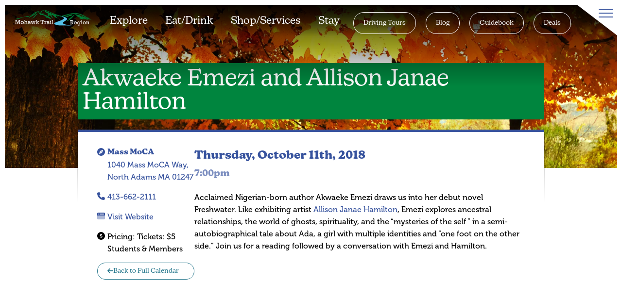

--- FILE ---
content_type: text/html; charset=UTF-8
request_url: https://www.mohawktrail.com/events/akwaeke-emezi-and-allison-janae-hamilton
body_size: 8855
content:
<!DOCTYPE html>
<html lang="en" class="disable-transitions">
<head>
<!-- Google Tag Manager -->
<script>(function(w,d,s,l,i){w[l]=w[l]||[];w[l].push({'gtm.start':new Date().getTime(),event:'gtm.js'});var f=d.getElementsByTagName(s)[0],j=d.createElement(s),dl=l!='dataLayer'?'&l='+l:'';j.async=!0;j.src='https://www.googletagmanager.com/gtm.js?id='+i+dl;f.parentNode.insertBefore(j,f)})(window,document,'script','dataLayer','GTM-MBPLTKM')</script>
<!-- End Google Tag Manager -->
<meta charset="UTF-8">
<title>Akwaeke Emezi and Allison Janae Hamilton | Thursday,  October 11th, 2018 | Mohawk Trail Events</title>
<base href="https://www.mohawktrail.com/">
<meta name="robots" content="index,follow">
<meta name="description" content="Looking for something to do near the Mohawk Trail? Check out Akwaeke Emezi and Allison Janae Hamilton at Mass MoCA on Thursday,  October 11th, 2018. Subscribe to keep tabs on what is happening along the Mohawk Trail.">
<meta name="generator" content="Contao Open Source CMS">
<link rel="canonical" href="https://www.mohawktrail.com/events/akwaeke-emezi-and-allison-janae-hamilton">
<meta name="viewport" content="width=device-width,initial-scale=1">
<link rel="stylesheet" href="assets/css/veello-theme/bundle-4a99fc4a.css?v=41f5a137"><link rel="stylesheet" href="assets/css/veello-theme/sections-2051ba6a.css?v=1738864993"><link rel="stylesheet" href="assets/css/veello-theme/links-1-2051ba6a.css?v=1738864994"><link rel="stylesheet" href="assets/css/veello-theme/images-1-2051ba6a.css?v=1738864994"><link rel="stylesheet" href="assets/css/veello-theme/tables-2051ba6a.css?v=1738864994"><link rel="stylesheet" href="assets/css/select2.min.css,photoswipe.css,default-skin.css,InsidePage.scss-2052ac3b.css"><script src="assets/js/jquery.min.js,photoswipe.min.js,photoswipe-ui-default.min.js,mod...-82c09bfb.js"></script><meta name="twitter:card" content="summary_large_image"><meta property="og:locale" content="en_US"><meta property="og:url" content="https://www.mohawktrail.com/events/akwaeke-emezi-and-allison-janae-hamilton"><link rel="stylesheet" href="assets/css/5ee983cf58c0.css"><link rel="preload" href="bundles/veellotheme/theme/icons/fonts/veeicons.ttf?1tnw0" crossorigin as="font" type="font/ttf"><script src="https://cdn.userway.org/widget.js?account=Qmb27c7aRb"></script>
<link rel="stylesheet" href="https://use.typekit.net/dgm7ozf.css">
<script src="https://kit.fontawesome.com/20092cca91.js" crossorigin="anonymous"></script>
<link rel="apple-touch-icon" sizes="180x180" href="/files/custom/assets/favicon/apple-touch-icon.png">
<link rel="icon" type="image/png" sizes="32x32" href="/files/custom/assets/favicon/favicon-32x32.png">
<link rel="icon" type="image/png" sizes="16x16" href="/files/custom/assets/favicon/favicon-16x16.png">
<link rel="manifest" href="/files/custom/assets/favicon/site.webmanifest">
<link rel="mask-icon" href="/files/custom/assets/favicon/safari-pinned-tab.svg" color="#5bbad5">
<meta name="msapplication-TileColor" content="#00853e">
<meta name="theme-color" content="#ffffff">
</head>
<body id="vee-body"  class="insidePage regular" itemscope itemtype="http://schema.org/WebPage">
<!-- Google Tag Manager (noscript) -->
<noscript><iframe src="https://www.googletagmanager.com/ns.html?id=GTM-MBPLTKM"
height="0" width="0" style="display:none;visibility:hidden"></iframe></noscript>
<!-- End Google Tag Manager (noscript) -->
<div class="custom">
<div id="offcanvas">
<div class="inside">
<div class="overlay overlay-genie" data-steps="m 701.56545,809.01175 35.16718,0 0,19.68384 -35.16718,0 z;m 698.9986,728.03569 41.23353,0 -3.41953,77.8735 -34.98557,0 z;m 687.08153,513.78234 53.1506,0 C 738.0505,683.9161 737.86917,503.34193 737.27015,806 l -35.90067,0 c -7.82727,-276.34892 -2.06916,-72.79261 -14.28795,-292.21766 z;m 403.87105,257.94772 566.31246,2.93091 C 923.38284,513.78233 738.73561,372.23931 737.27015,806 l -35.90067,0 C 701.32034,404.49318 455.17312,480.07689 403.87105,257.94772 z;M 51.871052,165.94772 1362.1835,168.87863 C 1171.3828,653.78233 738.73561,372.23931 737.27015,806 l -35.90067,0 C 701.32034,404.49318 31.173122,513.78234 51.871052,165.94772 z;m 52,26 1364,4 c -12.8007,666.9037 -273.2644,483.78234 -322.7299,776 l -633.90062,0 C 359.32034,432.49318 -6.6979288,733.83462 52,26 z;m 0,0 1439.999975,0 0,805.99999 -1439.999975,0 z">
<svg xmlns="http://www.w3.org/2000/svg" viewbox="0 0 1440 806">
<path class="overlay-path" d="m 701.56545,809.01175 35.16718,0 0,19.68384 -35.16718,0 z">
</svg>
<div id="overlay-hamburger">
<a class="menu-toggle" aria-hidden="true" aria-label="Toggle Menu" href="#">
<div class="icon-line"></div>
<div class="icon-line"></div>
<div class="icon-line"></div>
</a>
</div>
<nav>
<div class="ce_vee_grid_row_start">
<div class="row offcanvas-row gx-40-px justify-content-center">
<div class="ce_vee_grid_column_start col-12 col-md-12">
<div class="ce_image  block" id="offcanvasLogo">
<figure class="image_container">
<img src="files/custom/assets/img/logos/mohawk-logo-white.svg" alt="" itemprop="image">
</figure>
</div>
</div>
<div class="ce_vee_grid_column_start col-12 col-md-8">
<!-- indexer::stop -->
<nav class="mod_navigation offcanvasNav vee-navigation block" id="offcanvasNavColumn1">
<a href="events/akwaeke-emezi-and-allison-janae-hamilton#skipNavigation26" class="invisible">Skip navigation</a>
<div class="wrapper">
<ul class="level_1">
<li class="submenu first"><a href="explore" title="Things to Do in Western MA | Fall Foliage &amp; Driving Tours | Explore the Mohawk Trail" class="submenu first" aria-haspopup="true" itemprop="url"><span itemprop="name">Explore</span><span class="dropdown"></span></a><ul class="level_2">
<li class="first"><a href="explore/arts-culture" title="Arts &amp; Culture Western MA | Western Mass Arts &amp; Culture | Arts &amp; Culture on the Mohawk Trail" class="first" itemprop="url"><span itemprop="name">Arts & Culture</span></a></li>
<li><a href="explore/artisans" title="Art Galleries Western MA | Western Mass Arts &amp; Crafts Shows | Arts &amp; Culture on the Mohawk Trail" itemprop="url"><span itemprop="name">Artisans</span></a></li>
<li><a href="explore/attractions" title="Attractions Western MA | Western Mass Museums &amp; Attractions | Attractions on the Mohawk Trail" itemprop="url"><span itemprop="name">Attractions</span></a></li>
<li><a href="explore/boating" title="Boating Western MA | Western Mass Boat Ramps | Boating on the Mohawk Trail" itemprop="url"><span itemprop="name">Boating</span></a></li>
<li><a href="explore/fishing" title="Fishing Western MA | Western Mass Fishing Spots | Fly Fishing on the Mohawk Trail" itemprop="url"><span itemprop="name">Fishing</span></a></li>
<li><a href="explore/golf" title="Golf Courses Western MA | Western Mass Golf Courses | Golfing on the Mohawk Trail" itemprop="url"><span itemprop="name">Golf</span></a></li>
<li><a href="explore/hiking" title="Hiking Western MA | Western Mass Hiking Trails | Hiking on the Mohawk Trail" itemprop="url"><span itemprop="name">Hiking</span></a></li>
<li><a href="explore/historic-sites" title="Historic Sites Western MA | Western Mass Historic Sites | Historic Sites on the Mohawk Trail" itemprop="url"><span itemprop="name">Historic Sites</span></a></li>
<li><a href="explore/museums" title="Museums Western MA | Western Mass Museums | Museums on the Mohawk Trail" itemprop="url"><span itemprop="name">Museums</span></a></li>
<li><a href="explore/parks" title="Parks Western MA | Western Mass Parks | Parks on the Mohawk Trail" itemprop="url"><span itemprop="name">Parks</span></a></li>
<li><a href="explore/skiing-downhill-cross-country" title="Skiing Western MA | Western Mass Ski Resorts | Skiing on the Mohawk Trail" itemprop="url"><span itemprop="name">Skiing</span></a></li>
<li><a href="explore/swimming" title="Swimming Western MA | Western Mass Swimming Holes | Swimming on the Mohawk Trail" itemprop="url"><span itemprop="name">Swimming</span></a></li>
<li><a href="explore/theater" title="Theater Western MA | Western Mass Theater | Theater on the Mohawk Trail" itemprop="url"><span itemprop="name">Theater</span></a></li>
<li><a href="explore/whitewater-rafting" title="Whitewater Rafting Western MA | Western Mass Whitewater Rafting | Whitewater Rafting on the Mohawk Trail" itemprop="url"><span itemprop="name">Whitewater Rafting</span></a></li>
<li class="last"><a href="explore/ziplines" title="Ziplines Western MA | Western Mass Ziplines | Ziplines on the Mohawk Trail" class="last" itemprop="url"><span itemprop="name">Ziplines</span></a></li>
</ul>
</li>
<li class="submenu"><a href="eat-drink" title="Restaurants Western MA | Western Mass Restaurants | Restaurants on the Mohawk Trail" class="submenu" aria-haspopup="true" itemprop="url"><span itemprop="name">Eat/Drink</span><span class="dropdown"></span></a><ul class="level_2">
<li class="first"><a href="eat-drink/american" title="American Restaurants Western MA | American Restaurants on the Mohawk Trail" class="first" itemprop="url"><span itemprop="name">American</span></a></li>
<li><a href="bars-taverns" title="Bars and Taverns Western MA | Bars and Taverns on the Mohawk Trail" itemprop="url"><span itemprop="name">Bars and Taverns</span></a></li>
<li><a href="cafe-coffee-house" title="Cafe/Coffee Houses Western MA | Cafe/Coffee Houses on the Mohawk Trail" itemprop="url"><span itemprop="name">Cafe/Coffee House</span></a></li>
<li><a href="eat-drink/chinese" title="Chinese Restaurants Western MA | Chinese Restaurants on the Mohawk Trail" itemprop="url"><span itemprop="name">Chinese</span></a></li>
<li><a href="eat-drink/fast-food" title="Fast Food Restaurants Western MA | Fast Food Restaurants on the Mohawk Trail" itemprop="url"><span itemprop="name">Fast Food</span></a></li>
<li><a href="eat-drink/indian" title="Indian Restaurants Western MA | Indian Restaurants on the Mohawk Trail" itemprop="url"><span itemprop="name">Indian</span></a></li>
<li><a href="eat-drink/italian" title="Italian Restaurants Western MA | Italian Restaurants on the Mohawk Trail" itemprop="url"><span itemprop="name">Italian</span></a></li>
<li><a href="eat-drink/specialty" title="Specialty Restaurants Western MA | Specialty Restaurants on the Mohawk Trail" itemprop="url"><span itemprop="name">Specialty</span></a></li>
<li class="last"><a href="eat-drink/take-out" title="Take Out Restaurants Western MA | Take Out Restaurants on the Mohawk Trail" class="last" itemprop="url"><span itemprop="name">Take Out</span></a></li>
</ul>
</li>
<li class="submenu"><a href="shop" title="Western MA Shopping | Western MA Gift Shops on the Mohawk Trail" class="submenu" aria-haspopup="true" itemprop="url"><span itemprop="name">Shop/Services</span><span class="dropdown"></span></a><ul class="level_2">
<li class="first"><a href="shop/antiques" title="Western MA Antiques Shopping | Western MA Antiques Shops on the Mohawk Trail" class="first" itemprop="url"><span itemprop="name">Antiques</span></a></li>
<li><a href="shop/artisans" title="Western MA Artisans | Western MA Artisan Shops on the Mohawk Trail" itemprop="url"><span itemprop="name">Artisans</span></a></li>
<li><a href="shop/associations" title="Associations" itemprop="url"><span itemprop="name">Associations</span></a></li>
<li><a href="shop/banks" title="Banks" itemprop="url"><span itemprop="name">Banks</span></a></li>
<li><a href="shop/farms" title="Western MA Farm Stores | Western MA Farmers Markets on the Mohawk Trail" itemprop="url"><span itemprop="name">Farms</span></a></li>
<li><a href="shop/galleries" title="Western MA Art Galleries | Western MA Art Galleries on the Mohawk Trail" itemprop="url"><span itemprop="name">Galleries</span></a></li>
<li><a href="shop/gourmet" title="Western MA Gourmet Stores | Western MA Gourmet Shops on the Mohawk Trail" itemprop="url"><span itemprop="name">Gourmet</span></a></li>
<li><a href="shop/pharmacies" title="Pharmacies" itemprop="url"><span itemprop="name">Pharmacies</span></a></li>
<li><a href="shop/real-estate-agencies" title="Real Estate Agencies" itemprop="url"><span itemprop="name">Real Estate Agencies</span></a></li>
<li><a href="shop/services" title="Services" itemprop="url"><span itemprop="name">Services</span></a></li>
<li><a href="shop/shopping" title="Western MA Shopping | Western MA Shops on the Mohawk Trail" itemprop="url"><span itemprop="name">Shopping</span></a></li>
<li class="last"><a href="shop/specialty-stores" title="Western MA Specialty Stores | Western MA Specialty Stores on the Mohawk Trail" class="last" itemprop="url"><span itemprop="name">Specialty Stores</span></a></li>
</ul>
</li>
<li class="submenu"><a href="stay" title="Western MA Hotels &amp; Motels | Accommodations on the Mohawk Trail" class="submenu" aria-haspopup="true" itemprop="url"><span itemprop="name">Stay</span><span class="dropdown"></span></a><ul class="level_2">
<li class="first"><a href="stay/bed-and-breakfast" title="Western MA Bed &amp; Breakfasts | Bed &amp; Breakfast on the Mohawk Trail" class="first" itemprop="url"><span itemprop="name">Bed & Breakfast</span></a></li>
<li><a href="stay/cabins-campgrounds" title="Western MA Cabins/Campgrounds | Cabins/Campgrounds on the Mohawk Trail" itemprop="url"><span itemprop="name">Cabins/Campgrounds</span></a></li>
<li><a href="stay/cottages" title="Western MA Cottages for Rent | Cottages for Rent on the Mohawk Trail" itemprop="url"><span itemprop="name">Cottages</span></a></li>
<li><a href="stay/extended-stay" title="Western MA Extended Stay Options | Extended Stay Options on the Mohawk Trail" itemprop="url"><span itemprop="name">Extended Stay</span></a></li>
<li><a href="stay/hotels" title="Western MA Hotels | Hotels on the Mohawk Trail" itemprop="url"><span itemprop="name">Hotels</span></a></li>
<li><a href="stay/inns" title="Western MA Inns | Inns on the Mohawk Trail" itemprop="url"><span itemprop="name">Inns</span></a></li>
<li><a href="stay/lodging-service" title="Western MA Lodging Service | Lodging Service on the Mohawk Trail" itemprop="url"><span itemprop="name">Lodging Service</span></a></li>
<li><a href="stay/motels" title="Western MA Motels | Motels on the Mohawk Trail" itemprop="url"><span itemprop="name">Motels</span></a></li>
<li class="last"><a href="stay/resorts" title="Western MA Resorts | Resorts on the Mohawk Trail" class="last" itemprop="url"><span itemprop="name">Resorts</span></a></li>
</ul>
</li>
</ul>
</div>
<a id="skipNavigation26" class="invisible">&nbsp;</a>
</nav>
<!-- indexer::continue -->
</div>
<div class="ce_vee_grid_column_start col-12 col-md-4">
<!-- indexer::stop -->
<nav class="mod_customnav offcanvasNav buttons vee-navigation block" id="offcanvasButtons">
<a href="events/akwaeke-emezi-and-allison-janae-hamilton#skipNavigation138" class="invisible">Skip navigation</a>
<ul class="level_1">
<li class="circled first"><a href="driving-tours" title="Western MA Driving Tours | Driving Tours on the Mohawk Trail" class="circled first" itemprop="url"><span itemprop="name">Driving Tours</span></a></li>
<li class="circled"><a href="guidebook" title="Mohawk Trail Guidebook | Mohawk Trail Visitor&#39;s Guide" class="circled" itemprop="url"><span itemprop="name">Guidebook</span></a></li>
<li class="circled"><a href="deals" title="Mohawk Trail Deals &amp; Promotions | Discounts Along the Mohawk Trail" class="circled" itemprop="url"><span itemprop="name">Deals</span></a></li>
<li class="last"><a href="calendar/list" title="Events Near the Mohawk Trail | Mohawk Trail Events Calendar" class="last" itemprop="url"><span itemprop="name">Events Calendar</span></a></li>
</ul>
<a id="skipNavigation138" class="invisible">&nbsp;</a>
</nav>
<!-- indexer::continue -->
<!-- indexer::stop -->
<nav class="mod_customnav offcanvasNav secondary vee-navigation block" id="offcanvasSecondary">
<a href="events/akwaeke-emezi-and-allison-janae-hamilton#skipNavigation139" class="invisible">Skip navigation</a>
<ul class="level_1">
<li class="circled first"><a href="about-the-area" title="About the Mohawk Trail | Scenic Driving Tours Western Mass" class="circled first" itemprop="url"><span itemprop="name">About the Area</span></a></li>
<li><a href="towns" title="Towns Along the Mohawk Trail | List of Mohawk Trail Towns Massachusetts" itemprop="url"><span itemprop="name">Towns</span></a></li>
<li class="circled last"><a href="press-materials-media-kit" title="Press Materials &amp; Media Kit" class="circled last" itemprop="url"><span itemprop="name">Press Materials & Media Kit</span></a></li>
</ul>
<a id="skipNavigation139" class="invisible">&nbsp;</a>
</nav>
<!-- indexer::continue -->
<!-- indexer::stop -->
<nav class="mod_customnav offcanvasNav account vee-navigation block" id="offcanvasAccount">
<a href="events/akwaeke-emezi-and-allison-janae-hamilton#skipNavigation140" class="invisible">Skip navigation</a>
<ul class="level_1">
<li class="first"><a href="login" title="Account Login | Mohawk Trail Account Login" class="first" itemprop="url"><span itemprop="name">Login</span></a></li>
<li><a href="account/profile" title="My Account | Mohawk Trail Account Login" itemprop="url"><span itemprop="name">My Account</span></a></li>
<li class="last"><a href="account/event-submission" title="Submit an Event | Mohawk Trail Calendar Event Submission" class="last" itemprop="url"><span itemprop="name">Submit an Event</span></a></li>
</ul>
<a id="skipNavigation140" class="invisible">&nbsp;</a>
</nav>
<!-- indexer::continue -->
</div>
</div>
</div>
</nav>
</div>        </div>
</div>
</div>
<div id="wrapper">
<header id="header">
<div class="inside">
<div class="node_wrapper innerWrapper">
<!-- indexer::stop --><div class="ce_rhyme_genstart" id="logo"><div class="ce_hyperlink  block" id="logo-color">
<figure class="image_container">
<a href="./" title="Visit the Mohawk Trail Region" class="hyperlink_img ce_hyperlink">
<img src="files/custom/assets/img/logos/mohawk-logo-color-white.svg" alt="" itemprop="image">
</a>
</figure>
</div>
<div class="ce_hyperlink  block" id="logo-white">
<figure class="image_container">
<a href="./" title="Visit the Mohawk Trail Region" class="hyperlink_img ce_hyperlink">
<img src="files/custom/assets/img/logos/mohawk-logo-color.svg" alt="" itemprop="image">
</a>
</figure>
</div>
</div>
<!-- indexer::continue -->
<!-- indexer::stop -->
<nav class="mod_navigation vee-navigation block" id="mainNav">
<a href="events/akwaeke-emezi-and-allison-janae-hamilton#skipNavigation9" class="invisible">Skip navigation</a>
<div class="wrapper">
<ul class="level_1">
<li class="first"><a href="explore" title="Things to Do in Western MA | Fall Foliage &amp; Driving Tours | Explore the Mohawk Trail" class="first" itemprop="url"><span itemprop="name">Explore</span></a></li>
<li><a href="eat-drink" title="Restaurants Western MA | Western Mass Restaurants | Restaurants on the Mohawk Trail" itemprop="url"><span itemprop="name">Eat/Drink</span></a></li>
<li><a href="shop" title="Western MA Shopping | Western MA Gift Shops on the Mohawk Trail" itemprop="url"><span itemprop="name">Shop/Services</span></a></li>
<li><a href="stay" title="Western MA Hotels &amp; Motels | Accommodations on the Mohawk Trail" itemprop="url"><span itemprop="name">Stay</span></a></li>
<li class="circled"><a href="driving-tours" title="Western MA Driving Tours | Driving Tours on the Mohawk Trail" class="circled" itemprop="url"><span itemprop="name">Driving Tours</span></a></li>
<li class="circled"><a href="blog" title="Mohawk Trail Blog | News and Happening Along on the Scenic Mohawk Trail" class="circled" itemprop="url"><span itemprop="name">Blog</span></a></li>
<li class="circled"><a href="guidebook" title="Mohawk Trail Guidebook | Mohawk Trail Visitor&#39;s Guide" class="circled" itemprop="url"><span itemprop="name">Guidebook</span></a></li>
<li class="circled last"><a href="deals" title="Mohawk Trail Deals &amp; Promotions | Discounts Along the Mohawk Trail" class="circled last" itemprop="url"><span itemprop="name">Deals</span></a></li>
</ul>
</div>
<a id="skipNavigation9" class="invisible">&nbsp;</a>
</nav>
<!-- indexer::continue -->
<div id="hamburger">
<a class="menu-toggle" aria-hidden="true" aria-label="Toggle Menu" href="#">
<div class="icon-line"></div>
<div class="icon-line"></div>
<div class="icon-line"></div>
</a>
</div></div>
</div>
</header>
<div id="container">
<main id="main">
<div class="inside insideMain">
<div class="vee-section vee-section--section vee-section--without-margins no-padding-top no-padding-bottom d-lg-block d-md-block d-sm-block d-xl-block d-block d-xxl-block" >
<div class="vee-section__container" >
<div class="vee-section__content">
<div class="mod_article rhyme_article_1351 block" id="article-1351">
<div class="inner">
<div class="mod_rhymeeventreader  block" id="eventReader">
<div data-module="32" data-pageid="106">
<div class="ce_rhyme_pageheader block">
<div class="relative">
<div class="textContent">
<h1 class=""><span class="first">Akwaeke Emezi and Allison Janae Hamilton</span></h1>
</div>
<figure class="image_container">
<picture>
<source srcset="assets/images/7/autumn_16437004905_o-14124fb1.webp" media="(min-width:1201px)" type="image/webp">
<source srcset="assets/images/8/autumn_16437004905_o-51d73a89.jpg" media="(min-width:1201px)">
<source srcset="assets/images/e/autumn_16437004905_o-d657b504.webp" media="(min-width:961px) and (max-width:1200px)" type="image/webp">
<source srcset="assets/images/5/autumn_16437004905_o-57876d1d.jpg" media="(min-width:961px) and (max-width:1200px)">
<source srcset="assets/images/c/autumn_16437004905_o-9a38c7b6.webp" media="(min-width:769px) and (max-width:960px)" type="image/webp">
<source srcset="assets/images/1/autumn_16437004905_o-69f38f66.jpg" media="(min-width:769px) and (max-width:960px)">
<source srcset="assets/images/5/autumn_16437004905_o-92680d78.webp" media="(min-width:481px) and (max-width:768px)" type="image/webp">
<source srcset="assets/images/7/autumn_16437004905_o-274cea64.jpg" media="(min-width:481px) and (max-width:768px)">
<source srcset="assets/images/b/autumn_16437004905_o-fc16a57e.webp" media="(min-width:0px) and (max-width:480px)" type="image/webp">
<source srcset="assets/images/a/autumn_16437004905_o-0e7c2ca2.jpg" media="(min-width:0px) and (max-width:480px)">
<source srcset="assets/images/b/autumn_16437004905_o-7cc09451.webp" type="image/webp">
<img src="files/image_library/seasonal/autumn/autumn_16437004905_o.jpg" alt="" itemprop="image">
</picture>
<script>try{(" "+document.body.className+" ").replace(/[\n\t]/g," ").indexOf(" ie ")>-1&&window.respimage&&window.respimage({elements:[document.images[document.images.length-1]]})}catch(err){}</script>
</figure>
</div>
</div>
<div class="mod_article slideUp detailWrapper">
<div class="event event_detail block ce_text ">
<div class="inner">
<div class="details">
<div class="leftCol">
<div class="infoRow">
<div class="location"><p>
<a class="iconLink" href="https://www.google.com/maps/search/Akwaeke Emezi and Allison Janae Hamilton Mass MoCA, 1040 Mass MoCA Way, North Adams MA 01247" target="_blank" title="Search Google Maps for "><i class="fa-solid fa-compass"></i><span class="addressWrapper"><span class="locationName">Mass MoCA</span> <span class="address">1040 Mass MoCA Way, North Adams MA 01247</span></span></a>
</p></div>
<div class="phone"><p>
<a class="iconLink" href="tel:+1 413-662-2111" target="_blank" title="Call Mass MoCA"><i class="fa-solid fa-phone"></i> <span>413-662-2111</span></a>
</p></div>
<div class="link"><p><a class="iconLink" href="https://www.massmoca.org" target="_blank" rel="nofollow"><i class="fa-duotone fa-browser"></i><span>Visit Website</span></a></p></div>
<div class="pricing"><p class="iconLink"><i class="fa-solid fa-circle-dollar"></i><span><span class="strong">Pricing: </span><span class="">Tickets: $5 Students & Members</span></span></a></p></div>
</div>
<!-- indexer::stop -->
<p class="backButton"><a class="button teal borderTeal flex" href="calendar" title="Back to Full Calendar"><i class="fa-solid fa-arrow-left"></i> Back to Full Calendar</a></p>
<!-- indexer::continue -->
</div>
<div class="rightCol">
<div class="descriptionRow">
<div class="block">
<p class="info"><time datetime="2018-10-11T19:00:00-04:00">Thursday,  October 11th, 2018 <span class="time">7:00pm</span></time></p>
<div class="description">
<div class="ce_text  block">
<div class="inner_ce_text_row">
<div class="text">
<p>Acclaimed Nigerian-born author Akwaeke Emezi draws us into her debut novel Freshwater. Like exhibiting artist <a href="https://massmoca.org/event/allison-janae-hamilton-pitch/">Allison Janae Hamilton</a>, Emezi explores ancestral relationships, the world of ghosts, spirituality, and the “mysteries of the self ” in a semi-autobiographical tale about Ada, a girl with multiple identities and “one foot on the other side.” Join us for a reading followed by a conversation with Emezi and Hamilton.</p>  </div>
</div>
</div>
</div>
</div>
</div>
</div>
</div>
</div>
</div>
</div>
</div>
</div>
<div class="mod_rhyme_related_lister_grouped relatedLister  block">
</div>
</div>
</div>
</div>
</div>
</div>
</div>
</main>
</div>
<footer id="footer">
<div class="inside">
<div class="ce_rhyme_genstart logoColumn column1"><div class="ce_hyperlink  block" id="footer-logo">
<figure class="image_container">
<a href="./" title="Visit the Mohawk Trail Region of Massachusetts" class="hyperlink_img ce_hyperlink">
<img src="files/custom/assets/img/logos/mohawk-logo-white.svg" alt="" itemprop="image">
</a>
</figure>
</div>
<div class="ce_text addressphone  block">
<div class="inner_ce_text_row">
<div class="text">
<p>P.O. Box 1044 North Adams, MA 01247 <br><a href="tel:4137438127" title="Call the Mohawk Trail Association">413-743-8127</a></p>  </div>
</div>
</div>
<div class="socials">
<p class="social">
<a href="https://www.facebook.com/MohawkTrail" title="Mohawk Trail on Facebook" target="_blank"><i class="fa-brands fa-square-facebook"></i><span>Mohawk Trail on Facebook</span></a>
</p>
<p class="social">
<a href="https://www.instagram.com/mohawktrailofMass/" title="Mohawk Trail on Instagram" target="_blank"><i class="fa-brands fa-instagram"></i><span>Mohawk Trail on Instagram</span></a>
</p>
<p class="social">
<a href="https://twitter.com/TheMohawkTrail" title="Mohawk Trail on Twitter" target="_blank"><i class="fa-brands fa-x-twitter"></i><span>Mohawk Trail on Twitter</span></a>
</p>
<p class="social">
<a href="https://www.youtube.com/channel/UCM-lSq4N9jGPhpAGrvpYIHw" title="Mohawk Trail on Youtube" target="_blank"><i class="fa-brands fa-youtube"></i><span>Mohawk Trail on Youtube</span></a>
</p>
</div><div class="ce_text press  block">
<div class="inner_ce_text_row">
<div class="text">
<p><a href="press-materials-media-kit">Press Materials &amp; Media Kit</a><br><a href="privacy-policy">Privacy Policy</a></p>  </div>
</div>
</div>
</div>
<div class="ce_rhyme_genstart navColumn column2">
<!-- indexer::stop -->
<nav class="mod_customnav footerNav vee-navigation block" id="exploreFooter">
<a href="events/akwaeke-emezi-and-allison-janae-hamilton#skipNavigation42" class="invisible">Skip navigation</a>
<ul class="level_1">
<li class="first"><a href="explore" title="Things to Do in Western MA | Fall Foliage &amp; Driving Tours | Explore the Mohawk Trail" class="first" itemprop="url"><span itemprop="name">Explore</span></a></li>
<li><a href="explore/artisans" title="Art Galleries Western MA | Western Mass Arts &amp; Crafts Shows | Arts &amp; Culture on the Mohawk Trail" itemprop="url"><span itemprop="name">Artisans</span></a></li>
<li><a href="explore/arts-culture" title="Arts &amp; Culture Western MA | Western Mass Arts &amp; Culture | Arts &amp; Culture on the Mohawk Trail" itemprop="url"><span itemprop="name">Arts & Culture</span></a></li>
<li><a href="explore/attractions" title="Attractions Western MA | Western Mass Museums &amp; Attractions | Attractions on the Mohawk Trail" itemprop="url"><span itemprop="name">Attractions</span></a></li>
<li><a href="explore/boating" title="Boating Western MA | Western Mass Boat Ramps | Boating on the Mohawk Trail" itemprop="url"><span itemprop="name">Boating</span></a></li>
<li><a href="explore/fishing" title="Fishing Western MA | Western Mass Fishing Spots | Fly Fishing on the Mohawk Trail" itemprop="url"><span itemprop="name">Fishing</span></a></li>
<li><a href="explore/golf" title="Golf Courses Western MA | Western Mass Golf Courses | Golfing on the Mohawk Trail" itemprop="url"><span itemprop="name">Golf</span></a></li>
<li><a href="explore/hiking" title="Hiking Western MA | Western Mass Hiking Trails | Hiking on the Mohawk Trail" itemprop="url"><span itemprop="name">Hiking</span></a></li>
<li><a href="explore/historic-sites" title="Historic Sites Western MA | Western Mass Historic Sites | Historic Sites on the Mohawk Trail" itemprop="url"><span itemprop="name">Historic Sites</span></a></li>
<li><a href="explore/museums" title="Museums Western MA | Western Mass Museums | Museums on the Mohawk Trail" itemprop="url"><span itemprop="name">Museums</span></a></li>
<li><a href="explore/parks" title="Parks Western MA | Western Mass Parks | Parks on the Mohawk Trail" itemprop="url"><span itemprop="name">Parks</span></a></li>
<li><a href="explore/skiing-downhill-cross-country" title="Skiing Western MA | Western Mass Ski Resorts | Skiing on the Mohawk Trail" itemprop="url"><span itemprop="name">Skiing</span></a></li>
<li><a href="explore/swimming" title="Swimming Western MA | Western Mass Swimming Holes | Swimming on the Mohawk Trail" itemprop="url"><span itemprop="name">Swimming</span></a></li>
<li><a href="explore/theater" title="Theater Western MA | Western Mass Theater | Theater on the Mohawk Trail" itemprop="url"><span itemprop="name">Theater</span></a></li>
<li><a href="explore/whitewater-rafting" title="Whitewater Rafting Western MA | Western Mass Whitewater Rafting | Whitewater Rafting on the Mohawk Trail" itemprop="url"><span itemprop="name">Whitewater Rafting</span></a></li>
<li class="last"><a href="explore/ziplines" title="Ziplines Western MA | Western Mass Ziplines | Ziplines on the Mohawk Trail" class="last" itemprop="url"><span itemprop="name">Ziplines</span></a></li>
</ul>
<a id="skipNavigation42" class="invisible">&nbsp;</a>
</nav>
<!-- indexer::continue -->
<!-- indexer::stop -->
<nav class="mod_customnav footerNav vee-navigation block" id="eatDrinkFooter">
<a href="events/akwaeke-emezi-and-allison-janae-hamilton#skipNavigation116" class="invisible">Skip navigation</a>
<ul class="level_1">
<li class="first"><a href="eat-drink" title="Restaurants Western MA | Western Mass Restaurants | Restaurants on the Mohawk Trail" class="first" itemprop="url"><span itemprop="name">Eat/Drink</span></a></li>
<li><a href="eat-drink/american" title="American Restaurants Western MA | American Restaurants on the Mohawk Trail" itemprop="url"><span itemprop="name">American</span></a></li>
<li><a href="bars-taverns" title="Bars and Taverns Western MA | Bars and Taverns on the Mohawk Trail" itemprop="url"><span itemprop="name">Bars and Taverns</span></a></li>
<li><a href="cafe-coffee-house" title="Cafe/Coffee Houses Western MA | Cafe/Coffee Houses on the Mohawk Trail" itemprop="url"><span itemprop="name">Cafe/Coffee House</span></a></li>
<li><a href="eat-drink/chinese" title="Chinese Restaurants Western MA | Chinese Restaurants on the Mohawk Trail" itemprop="url"><span itemprop="name">Chinese</span></a></li>
<li><a href="eat-drink/fast-food" title="Fast Food Restaurants Western MA | Fast Food Restaurants on the Mohawk Trail" itemprop="url"><span itemprop="name">Fast Food</span></a></li>
<li><a href="eat-drink/indian" title="Indian Restaurants Western MA | Indian Restaurants on the Mohawk Trail" itemprop="url"><span itemprop="name">Indian</span></a></li>
<li><a href="eat-drink/italian" title="Italian Restaurants Western MA | Italian Restaurants on the Mohawk Trail" itemprop="url"><span itemprop="name">Italian</span></a></li>
<li><a href="eat-drink/specialty" title="Specialty Restaurants Western MA | Specialty Restaurants on the Mohawk Trail" itemprop="url"><span itemprop="name">Specialty</span></a></li>
<li class="last"><a href="eat-drink/take-out" title="Take Out Restaurants Western MA | Take Out Restaurants on the Mohawk Trail" class="last" itemprop="url"><span itemprop="name">Take Out</span></a></li>
</ul>
<a id="skipNavigation116" class="invisible">&nbsp;</a>
</nav>
<!-- indexer::continue -->
<!-- indexer::stop -->
<nav class="mod_customnav footerNav vee-navigation block" id="shopFooter">
<a href="events/akwaeke-emezi-and-allison-janae-hamilton#skipNavigation117" class="invisible">Skip navigation</a>
<ul class="level_1">
<li class="first"><a href="shop" title="Western MA Shopping | Western MA Gift Shops on the Mohawk Trail" class="first" itemprop="url"><span itemprop="name">Shop/Services</span></a></li>
<li><a href="shop/antiques" title="Western MA Antiques Shopping | Western MA Antiques Shops on the Mohawk Trail" itemprop="url"><span itemprop="name">Antiques</span></a></li>
<li><a href="shop/artisans" title="Western MA Artisans | Western MA Artisan Shops on the Mohawk Trail" itemprop="url"><span itemprop="name">Artisans</span></a></li>
<li><a href="shop/associations" title="Associations" itemprop="url"><span itemprop="name">Associations</span></a></li>
<li><a href="shop/banks" title="Banks" itemprop="url"><span itemprop="name">Banks</span></a></li>
<li><a href="shop/farms" title="Western MA Farm Stores | Western MA Farmers Markets on the Mohawk Trail" itemprop="url"><span itemprop="name">Farms</span></a></li>
<li><a href="shop/galleries" title="Western MA Art Galleries | Western MA Art Galleries on the Mohawk Trail" itemprop="url"><span itemprop="name">Galleries</span></a></li>
<li><a href="shop/gourmet" title="Western MA Gourmet Stores | Western MA Gourmet Shops on the Mohawk Trail" itemprop="url"><span itemprop="name">Gourmet</span></a></li>
<li><a href="shop/pharmacies" title="Pharmacies" itemprop="url"><span itemprop="name">Pharmacies</span></a></li>
<li><a href="shop/real-estate-agencies" title="Real Estate Agencies" itemprop="url"><span itemprop="name">Real Estate Agencies</span></a></li>
<li><a href="shop/shopping" title="Western MA Shopping | Western MA Shops on the Mohawk Trail" itemprop="url"><span itemprop="name">Shopping</span></a></li>
<li><a href="shop/specialty-stores" title="Western MA Specialty Stores | Western MA Specialty Stores on the Mohawk Trail" itemprop="url"><span itemprop="name">Specialty Stores</span></a></li>
<li class="last"><a href="shop/services" title="Services" class="last" itemprop="url"><span itemprop="name">Services</span></a></li>
</ul>
<a id="skipNavigation117" class="invisible">&nbsp;</a>
</nav>
<!-- indexer::continue -->
<!-- indexer::stop -->
<nav class="mod_customnav footerNav vee-navigation block" id="stayFooter">
<a href="events/akwaeke-emezi-and-allison-janae-hamilton#skipNavigation118" class="invisible">Skip navigation</a>
<ul class="level_1">
<li class="first"><a href="stay" title="Western MA Hotels &amp; Motels | Accommodations on the Mohawk Trail" class="first" itemprop="url"><span itemprop="name">Stay</span></a></li>
<li><a href="stay/bed-and-breakfast" title="Western MA Bed &amp; Breakfasts | Bed &amp; Breakfast on the Mohawk Trail" itemprop="url"><span itemprop="name">Bed & Breakfast</span></a></li>
<li><a href="stay/cabins-campgrounds" title="Western MA Cabins/Campgrounds | Cabins/Campgrounds on the Mohawk Trail" itemprop="url"><span itemprop="name">Cabins/Campgrounds</span></a></li>
<li><a href="stay/cottages" title="Western MA Cottages for Rent | Cottages for Rent on the Mohawk Trail" itemprop="url"><span itemprop="name">Cottages</span></a></li>
<li><a href="stay/extended-stay" title="Western MA Extended Stay Options | Extended Stay Options on the Mohawk Trail" itemprop="url"><span itemprop="name">Extended Stay</span></a></li>
<li><a href="stay/hotels" title="Western MA Hotels | Hotels on the Mohawk Trail" itemprop="url"><span itemprop="name">Hotels</span></a></li>
<li><a href="stay/inns" title="Western MA Inns | Inns on the Mohawk Trail" itemprop="url"><span itemprop="name">Inns</span></a></li>
<li><a href="stay/lodging-service" title="Western MA Lodging Service | Lodging Service on the Mohawk Trail" itemprop="url"><span itemprop="name">Lodging Service</span></a></li>
<li><a href="stay/motels" title="Western MA Motels | Motels on the Mohawk Trail" itemprop="url"><span itemprop="name">Motels</span></a></li>
<li class="last"><a href="stay/resorts" title="Western MA Resorts | Resorts on the Mohawk Trail" class="last" itemprop="url"><span itemprop="name">Resorts</span></a></li>
</ul>
<a id="skipNavigation118" class="invisible">&nbsp;</a>
</nav>
<!-- indexer::continue -->
<!-- indexer::stop -->
<nav class="mod_customnav footerNav vee-navigation block" id="moreFooter">
<h3>More</h3>
<a href="events/akwaeke-emezi-and-allison-janae-hamilton#skipNavigation148" class="invisible">Skip navigation</a>
<ul class="level_1">
<li class="circled first"><a href="about-the-area" title="About the Mohawk Trail | Scenic Driving Tours Western Mass" class="circled first" itemprop="url"><span itemprop="name">About the Area</span></a></li>
<li class="circled"><a href="driving-tours" title="Western MA Driving Tours | Driving Tours on the Mohawk Trail" class="circled" itemprop="url"><span itemprop="name">Driving Tours</span></a></li>
<li class="circled"><a href="guidebook" title="Mohawk Trail Guidebook | Mohawk Trail Visitor&#39;s Guide" class="circled" itemprop="url"><span itemprop="name">Guidebook</span></a></li>
<li class="circled"><a href="deals" title="Mohawk Trail Deals &amp; Promotions | Discounts Along the Mohawk Trail" class="circled" itemprop="url"><span itemprop="name">Deals</span></a></li>
<li><a href="towns" title="Towns Along the Mohawk Trail | List of Mohawk Trail Towns Massachusetts" itemprop="url"><span itemprop="name">Towns</span></a></li>
<li class="circled"><a href="blog" title="Mohawk Trail Blog | News and Happening Along on the Scenic Mohawk Trail" class="circled" itemprop="url"><span itemprop="name">Blog</span></a></li>
<li><a href="calendar/list" title="Events Near the Mohawk Trail | Mohawk Trail Events Calendar" itemprop="url"><span itemprop="name">Events Calendar</span></a></li>
<li><a href="account/profile" title="My Account | Mohawk Trail Account Login" itemprop="url"><span itemprop="name">My Account</span></a></li>
<li><a href="account/event-submission" title="Submit an Event | Mohawk Trail Calendar Event Submission" itemprop="url"><span itemprop="name">Submit an Event</span></a></li>
<li class="last"><a href="account/deal-submission" title="Submit a Deal | Mohawk Trail Calendar Promotion Submission" class="last" itemprop="url"><span itemprop="name">Submit a Deal</span></a></li>
</ul>
<a id="skipNavigation148" class="invisible">&nbsp;</a>
</nav>
<!-- indexer::continue -->
</div>
<div class="ce_rhyme_genstart mottColumn column3"><div class="ce_hyperlink mottLogo  block">
<figure class="image_container">
<a href="https://www.visitma.com" title="Massachusetts Office of Travel &amp; Tourism" class="hyperlink_img ce_hyperlink mottLogo" target="_blank" rel="noreferrer noopener">
<img src="files/custom/assets/img/logos/mott_footer.svg" alt="" itemprop="image">
</a>
</figure>
</div>
<div class="ce_text  block">
<div class="inner_ce_text_row">
<div class="text">
<p>Funded, in part, by the Commonwealth of Massachusetts, Department of Business Development/ Massachusetts Office of Travel and Tourism.</p>
<p><a href="more-information">Other Local Tourism Organizations</a></p>  </div>
</div>
</div>
</div>
</div>
</footer>
</div>
<script src="system/modules/rhyme_photoswipe/assets/js/rhyme.photoswipe.js"></script><div id="appModal" class="modal-mask invisible">
<div class="modal">
<div class="inner">
<button class="closeButton" aria-label="Close" onclick="this.blur(); return App.Modal.closeModal();"><span class="theX">&times;</span></button>
<div class="modal-body">
<div class="content">
</div>
</div>
</div>
</div>
</div><div class="pswp" tabindex="-1" role="dialog" aria-hidden="true">
<div class="pswp__bg"></div>
<div class="pswp__scroll-wrap">
<div class="pswp__container">
<div class="pswp__item"></div>
<div class="pswp__item"></div>
<div class="pswp__item"></div>
</div>
<div class="pswp__ui pswp__ui--hidden">
<div class="pswp__top-bar">
<div class="pswp__counter"></div>
<button class="pswp__button pswp__button--close" title="Close (Esc)"></button>
<button class="pswp__button pswp__button--share" title="Share"></button>
<button class="pswp__button pswp__button--fs" title="Toggle fullscreen"></button>
<button class="pswp__button pswp__button--zoom" title="Zoom in/out"></button>
<div class="pswp__preloader">
<div class="pswp__preloader__icn">
<div class="pswp__preloader__cut">
<div class="pswp__preloader__donut"></div>
</div>
</div>
</div>
</div>
<div class="pswp__share-modal pswp__share-modal--hidden pswp__single-tap">
<div class="pswp__share-tooltip"></div>
</div>
<button class="pswp__button pswp__button--arrow--left" title="Previous (arrow left)"></button>
<button class="pswp__button pswp__button--arrow--right" title="Next (arrow right)"></button>
<div class="pswp__caption">
<div class="pswp__caption__center"></div>
</div>
</div>
</div>
</div><script src="assets/js/veello-theme/bundle-bdde324d.js" defer></script><script type="application/ld+json">
[
    {
        "@context": "https:\/\/schema.org",
        "@graph": [
            {
                "@type": "WebPage"
            },
            {
                "@id": "#\/schema\/events\/4665",
                "@type": "Event",
                "description": "Acclaimed Nigerian-born author Akwaeke Emezi draws us into her debut novel Freshwater. Like exhibiting artist Allison Janae Hamilton, Emezi explores ancestral relationships, the world of ghosts, spirituality, and the “mysteries of the self ” in a semi-autobiographical tale about Ada, a girl with multiple identities and “one foot on the other side.” Join us for a reading followed by a conversation with Emezi and Hamilton.",
                "location": {
                    "@type": "Place",
                    "name": "Mass MoCA"
                },
                "name": "Akwaeke Emezi and Allison Janae Hamilton",
                "startDate": "2018-10-11T19:00:00-04:00",
                "url": "events\/akwaeke-emezi-and-allison-janae-hamilton"
            }
        ]
    },
    {
        "@context": "https:\/\/schema.contao.org",
        "@graph": [
            {
                "@type": "Page",
                "fePreview": false,
                "groups": [],
                "noSearch": false,
                "pageId": 106,
                "protected": false,
                "title": "Akwaeke Emezi and Allison Janae Hamilton | Thursday,  October 11th, 2018 | Mohawk Trail Events"
            }
        ]
    }
]
</script>
</body>
</html>

--- FILE ---
content_type: text/css
request_url: https://www.mohawktrail.com/assets/css/veello-theme/bundle-4a99fc4a.css?v=41f5a137
body_size: 26181
content:
@charset "UTF-8";
link[href^="assets/css/vendor/veello/theme/src/Resources/public/theme/styles/variables-55eecd04.scss"]{z-index:0}:root{--vee-mainColor: #00853e;--vee-secondaryColor: #116981;--vee-fontColor: #656565;--vee-lightFontColor: #999;--vee-darkFontColor: #333;--vee-lineHeight: 1.5;--vee-fontWeight: normal;--vee-linkColor: #00853e;--vee-linkColorHover: #00853e;--vee-borderRadius: 4px;--vee-dividerColor: #ededed;--vee-borderColor: #ededed;--vee-fontFamily: Roboto, sans-serif;--vee-headlinesFontFamily: Roboto, sans-serif;--vee-headlineColor: #333;--vee-contentMargin:1px;--vee-paragraphMargin:1rem;--vee-lightBackground: --vee-lightBackground;--vee-sectionPaddingSmall:20px;--vee-sectionPaddingNormal:30px;--vee-sectionPaddingLarge:60px;--vee-bodyBackgroundColor: --vee-bodyBackgroundColor}@media (min-width:641px){:root{--vee-contentMargin:1px}}@media (min-width:769px){:root{--vee-contentMargin:1px}}@media (min-width:961px){:root{--vee-contentMargin:1px}}@media (min-width:1251px){:root{--vee-contentMargin:1px}}@media (min-width:1451px){:root{--vee-contentMargin:1px}}@media (min-width:641px){:root{--vee-paragraphMargin:1rem}}@media (min-width:769px){:root{--vee-paragraphMargin:1rem}}@media (min-width:961px){:root{--vee-paragraphMargin:1rem}}@media (min-width:1251px){:root{--vee-paragraphMargin:1rem}}@media (min-width:1451px){:root{--vee-paragraphMargin:1rem}}@media (min-width:641px){:root{--vee-sectionPaddingSmall:20px}}@media (min-width:769px){:root{--vee-sectionPaddingSmall:20px}}@media (min-width:961px){:root{--vee-sectionPaddingSmall:30px}}@media (min-width:1251px){:root{--vee-sectionPaddingSmall:30px}}@media (min-width:1451px){:root{--vee-sectionPaddingSmall:40px}}@media (min-width:641px){:root{--vee-sectionPaddingNormal:30px}}@media (min-width:769px){:root{--vee-sectionPaddingNormal:30px}}@media (min-width:961px){:root{--vee-sectionPaddingNormal:50px}}@media (min-width:1251px){:root{--vee-sectionPaddingNormal:50px}}@media (min-width:1451px){:root{--vee-sectionPaddingNormal:60px}}@media (min-width:641px){:root{--vee-sectionPaddingLarge:60px}}@media (min-width:769px){:root{--vee-sectionPaddingLarge:60px}}@media (min-width:961px){:root{--vee-sectionPaddingLarge:120px}}@media (min-width:1251px){:root{--vee-sectionPaddingLarge:120px}}@media (min-width:1451px){:root{--vee-sectionPaddingLarge:120px}}*,*::before,*::after{box-sizing:border-box}:root{--scrollbar-width: 0px;--bs-primary-rgb: 0, 133, 62;--bs-secondary-rgb: 17, 105, 129;--bs-success-rgb: 25, 135, 84;--bs-info-rgb: 13, 202, 240;--bs-warning-rgb: 255, 193, 7;--bs-danger-rgb: 255, 0, 0;--bs-light-rgb: 153, 153, 153;--bs-dark-rgb: 51, 51, 51;--bs-white-rgb: 255, 255, 255;--bs-black-rgb: 0, 0, 0;--bs-body-rgb: 101, 101, 101}@media (prefers-reduced-motion:no-preference){:root{scroll-behavior:smooth}}body{margin:0;text-align:left;-webkit-text-size-adjust:100%;-webkit-tap-highlight-color:rgba(0, 0, 0, 0)}article,aside,figcaption,figure,footer,header,hgroup,main,nav,section{display:block}hr{box-sizing:content-box;height:0;overflow:visible}h1,h2,h3,h4,h5,h6{margin-top:0;margin-bottom:0.5rem}p{margin-top:0;margin-bottom:1rem}abbr[title]{text-decoration:underline dotted;cursor:help;text-decoration-skip-ink:none}address{margin-bottom:1rem;font-style:normal;line-height:inherit}ol,ul{padding-left:2rem}ol ol,ul ul,ol ul,ul ol{margin-bottom:0}dt{font-weight:700}dd{margin-bottom:0.5rem;margin-left:0}blockquote{margin:0 0 1rem}b,strong{font-weight:700}mark{padding:0.1875em}small{font-size:80%}sub,sup{position:relative;font-size:75%;line-height:0;vertical-align:baseline}sub{bottom:-0.25em}sup{top:-0.5em}a{text-decoration:none}a:hover{text-decoration:underline}a:not([href]):not([class]),a:not([href]):not([class]):hover{color:inherit;text-decoration:none}pre,code,kbd,samp{font-family:SFMono-Regular, Menlo, Monaco, Consolas, "Liberation Mono", "Courier New", monospace;font-size:1em}pre{display:block;margin-top:0;margin-bottom:1rem;overflow:auto;-ms-overflow-style:scrollbar}pre code{font-size:inherit;color:inherit;word-break:normal}code{word-wrap:break-word}a>code{color:inherit}img,svg{vertical-align:middle}svg{overflow:hidden}table{caption-side:bottom;border-collapse:collapse}caption{text-align:left}th{font-weight:700;text-align:inherit;text-align:-webkit-match-parent}label{display:inline-block}button{border-radius:0}button:focus:not(:focus-visible){outline:0}input,button,select,optgroup,textarea{margin:0;font-family:inherit;font-size:inherit;line-height:inherit}button,input{overflow:visible}button,select{text-transform:none}[role="button"]{cursor:pointer}select{word-wrap:normal}[list]:not([type="date"]):not([type="datetime-local"]):not([type="month"]):not([type="week"]):not([type="time"])::-webkit-calendar-picker-indicator{display:none !important}button,[type="button"],[type="reset"],[type="submit"]{-webkit-appearance:button}::-moz-focus-inner{padding:0;border-style:none}textarea{resize:vertical}fieldset{min-width:0;padding:0;margin:0;border:0}legend{display:block;width:100%;max-width:100%;padding:0;margin-bottom:0.5rem;font-size:1.5rem;line-height:inherit;color:inherit;white-space:normal}::-webkit-datetime-edit-fields-wrapper,::-webkit-datetime-edit-text,::-webkit-datetime-edit-minute,::-webkit-datetime-edit-hour-field,::-webkit-datetime-edit-day-field,::-webkit-datetime-edit-month-field,::-webkit-datetime-edit-year-field{padding:0}::-webkit-inner-spin-button{height:auto}[type="search"]{outline-offset:-2px;-webkit-appearance:textfield}::-webkit-search-decoration{-webkit-appearance:none}::-webkit-color-swatch-wrapper{padding:0}::file-selector-button{font:inherit;-webkit-appearance:button}::-webkit-file-upload-button{font:inherit;-webkit-appearance:button}output{display:inline-block}iframe{border:0}summary{display:list-item;cursor:pointer}progress{vertical-align:baseline}[hidden]{display:none !important}.row>.rsfh-dummy{position:absolute}.disable-transitions *{transition:none !important}@media print{*,*::before,*::after{text-shadow:none !important;box-shadow:none !important}a:not(.btn){text-decoration:underline}abbr[title]::after{content:" (" attr(title) ")"}pre{white-space:pre-wrap !important}pre,blockquote{border:1px solid #adb5bd;page-break-inside:avoid}thead{display:table-header-group}tr,img{page-break-inside:avoid}p,h2,h3{orphans:3;widows:3}h2,h3{page-break-after:avoid}@page{size:a3}body{min-width:961px !important}.container{min-width:961px !important}.navbar{display:none}.badge{border:1px solid #000}.table{border-collapse:collapse !important}.table td,.table th{background-color:#fff !important}.table-bordered th,.table-bordered td{border:1px solid #dee2e6 !important}.table-dark{color:inherit}.table-dark th,.table-dark td,.table-dark thead th,.table-dark tbody+tbody{border-color:#dee2e6}.table .thead-dark th{color:inherit;border-color:#dee2e6}}.float_left{float:none}.float_left.image_container{margin-right:0;margin-bottom:1rem}@media (min-width:641px){.float_left{float:left}.float_left.image_container{margin-right:1rem}}.float_right{float:none}.float_right.image_container{margin-bottom:1rem;margin-left:0}@media (min-width:641px){.float_right{float:right}.float_right.image_container{margin-left:1rem}}.invisible{position:absolute !important;width:1px !important;height:1px !important;margin:-1px !important;padding:0 !important;overflow:hidden !important;border:0 !important;clip:rect(0 0 0 0) !important}body{overflow-x:hidden;color:#656565;font-family:"Roboto", sans-serif;line-height:1.5;background-color:#fff;font-weight:normal}p,ol,ul,table,hr,pre,dl{margin-bottom:1rem}@media (min-width:641px){p,ol,ul,table,hr,pre,dl{margin-bottom:1rem}}@media (min-width:769px){p,ol,ul,table,hr,pre,dl{margin-bottom:1rem}}@media (min-width:961px){p,ol,ul,table,hr,pre,dl{margin-bottom:1rem}}@media (min-width:1251px){p,ol,ul,table,hr,pre,dl{margin-bottom:1rem}}@media (min-width:1451px){p,ol,ul,table,hr,pre,dl{margin-bottom:1rem}}a{color:#00853e;transition:all 0.4s}a:hover{color:#00853e}strong{font-weight:700}dd{margin-bottom:0.5rem}@media (min-width:641px){dd{margin-bottom:0.5rem}}@media (min-width:769px){dd{margin-bottom:0.5rem}}@media (min-width:961px){dd{margin-bottom:0.5rem}}@media (min-width:1251px){dd{margin-bottom:0.5rem}}@media (min-width:1451px){dd{margin-bottom:0.5rem}}h1,.h1{margin:0 0 0.5rem 0;color:#333;font-weight:bold;font-size:2.5rem;font-family:"Roboto", sans-serif;font-style:normal;line-height:1.2;letter-spacing:normal;text-transform:none}h2,.h2{margin:0 0 0.5rem 0;color:#333;font-weight:bold;font-size:2rem;font-family:"Roboto", sans-serif;font-style:normal;line-height:1.2;letter-spacing:normal;text-transform:none}h3,.h3{margin:0 0 0.5rem 0;color:#333;font-weight:bold;font-size:1.75rem;font-family:"Roboto", sans-serif;font-style:normal;line-height:1.2;letter-spacing:normal;text-transform:none}h4,.h4{margin:0 0 0.5rem 0;color:#333;font-weight:bold;font-size:1.5rem;font-family:"Roboto", sans-serif;font-style:normal;line-height:1.2;letter-spacing:normal;text-transform:none}h5,.h5{margin:0 0 0.5rem 0;color:#333;font-weight:bold;font-size:1.25rem;font-family:"Roboto", sans-serif;font-style:normal;line-height:1.2;letter-spacing:normal;text-transform:none}h6,.h6{margin:0 0 0.5rem 0;color:#333;font-weight:bold;font-size:1rem;font-family:"Roboto", sans-serif;font-style:normal;line-height:1.2;letter-spacing:normal;text-transform:none}[class*="ce_"],[class*="mod_"]{margin-bottom:1px}@media (min-width:641px){[class*="ce_"],[class*="mod_"]{margin-bottom:1px}}@media (min-width:769px){[class*="ce_"],[class*="mod_"]{margin-bottom:1px}}@media (min-width:961px){[class*="ce_"],[class*="mod_"]{margin-bottom:1px}}@media (min-width:1251px){[class*="ce_"],[class*="mod_"]{margin-bottom:1px}}@media (min-width:1451px){[class*="ce_"],[class*="mod_"]{margin-bottom:1px}}header>.vee-section [class*="mod_"],header>.vee-section [class*="ce_"],.vee-header [class*="mod_"],.mod_article,.mod_newslist,.mod_eventlist,.mod_vee_page_image,.ce_vee_grid_column_start,.ce_vee_grid_row_start{margin-bottom:0}.ce_accordion{display:flex;flex-direction:column}.ce_accordion+.ce_accordion{margin-top:-1px}@media (min-width:641px){.ce_accordion+.ce_accordion{margin-top:-1px}}@media (min-width:769px){.ce_accordion+.ce_accordion{margin-top:-1px}}@media (min-width:961px){.ce_accordion+.ce_accordion{margin-top:-1px}}@media (min-width:1251px){.ce_accordion+.ce_accordion{margin-top:-1px}}@media (min-width:1451px){.ce_accordion+.ce_accordion{margin-top:-1px}}*[class*="vee-headline-"] small.vee-subheadline{display:block;margin-bottom:-3px;color:#999;font-weight:normal;font-size:1rem}figure{margin:0}.mm-panel{border-width:0;border-style:solid}.mm-panel .vee-panel__close{padding:10px;right:0;top:0;opacity:1;transition:all 0.4s ease-in-out;background:transparent;border:0;border-radius:0;cursor:pointer;position:absolute;z-index:401;display:inline-block;height:44px;margin:0;visibility:inherit;width:44px}.mm-panel .vee-panel__close svg{display:block;height:100%;overflow:visible;position:relative;width:100%}.mm-panel .vee-panel__close svg path{stroke-width:0;fill:currentColor}.container .container{width:100% !important;padding-right:0 !important;padding-left:0 !important}img{align-self:center;max-width:100%;height:auto}img[sizes]{width:auto}*[class*="ce_"]{transition:all 0.4s}.vee-layout-left[class*="col-"]{order:-1}.vee-layout-left[class*="col-12"]{order:0}.vee-layout-left[class*="col-xs-"]{order:-1}.vee-layout-left[class*="col-xs-12"]{order:0}@media (min-width:641px){.vee-layout-left[class*="col-sm-"]{order:-1}.vee-layout-left[class*="col-sm-12"]{order:0}}@media (min-width:769px){.vee-layout-left[class*="col-md-"]{order:-1}.vee-layout-left[class*="col-md-12"]{order:0}}@media (min-width:961px){.vee-layout-left[class*="col-lg-"]{order:-1}.vee-layout-left[class*="col-lg-12"]{order:0}}@media (min-width:1251px){.vee-layout-left[class*="col-xl-"]{order:-1}.vee-layout-left[class*="col-xl-12"]{order:0}}@media (min-width:1451px){.vee-layout-left[class*="col-xxl-"]{order:-1}.vee-layout-left[class*="col-xxl-12"]{order:0}}html.vee-sticky-footer body,html.vee-sticky-footer .mm-page{display:flex;flex-direction:column}html.vee-sticky-footer .vee-layout-wrapper{display:flex;flex-direction:column;min-height:100vh}html.vee-sticky-footer .vee-layout-wrapper>*:not(.vee-layout-container){flex-shrink:0}html.vee-sticky-footer .vee-layout-container{flex:1 0 auto}video{vertical-align:top}.ce_player>div,.ce_youtube>div{margin-right:auto;margin-left:auto}.ce_text:not(.vee-accordion)>*:last-child{margin-bottom:0}img:not([src]){visibility:hidden}.image-lazy-load{opacity:0;will-change:opacity}.image-lazy-load:not(.initial){transition:opacity 0.25s}.image-lazy-load.initial,.image-lazy-load.loaded,.image-lazy-load.error{opacity:1;will-change:unset}.swiper-lazy{opacity:0;transition:opacity 0.25s}.swiper-lazy.swiper-lazy-loaded:not(.swiper-lazy-image-ready-start){opacity:1;will-change:unset}.swiper-lazy.swiper-lazy-image-ready-end{opacity:1;will-change:unset}.fancybox-bg{background-color:rgba(255, 255, 255, 0.9)}.fancybox-is-open .fancybox-bg{opacity:1}.fancybox-close-small{opacity:1;transition:all 0.4s}.fancybox-content{overflow:visible}.fancybox-slide--html{padding:max(calc(-1 * var(--icon-top-position, 0px)), 6px) max(calc(-1 * var(--icon-right-position, 0px)), 6px)}.toplink,.ce_toplink{text-align:right}.vee-panel{display:none}.vee-panel.mm-menu_opened{display:block}.vee-panel .mm-panel{padding:20px}.vee-panel .mm-panel::after{display:none}html.mm-opening{overflow:hidden}.mm-wrapper_opened .mm-page{overflow:hidden}.container,.container-fluid,.container-sm,.container-md,.container-lg,.container-xl,.container-xxl{--bs-gutter-x: 0px;width:100%;padding-right:calc(var(--bs-gutter-x) * .5);padding-left:calc(var(--bs-gutter-x) * .5);margin-right:auto;margin-left:auto}@media (min-width:641px){.container,.container-sm{max-width:1350px}}@media (min-width:769px){.container,.container-sm,.container-md{max-width:1350px}}@media (min-width:961px){.container,.container-sm,.container-md,.container-lg{max-width:1350px}}@media (min-width:1251px){.container,.container-sm,.container-md,.container-lg,.container-xl{max-width:1350px}}@media (min-width:1451px){.container,.container-sm,.container-md,.container-lg,.container-xl,.container-xxl{max-width:1350px}}.row{--bs-gutter-x: 0px;--bs-gutter-y: 0;display:flex;flex-wrap:wrap;margin-top:calc(-1 * var(--bs-gutter-y));margin-right:calc(-.5 * var(--bs-gutter-x));margin-left:calc(-.5 * var(--bs-gutter-x))}.row>*{flex-shrink:0;width:100%;max-width:100%;padding-right:calc(var(--bs-gutter-x) * .5);padding-left:calc(var(--bs-gutter-x) * .5);margin-top:var(--bs-gutter-y)}.col{flex:1 0 0%}.row-cols-auto>*{flex:0 0 auto;width:auto}.row-cols-1>*{flex:0 0 auto;width:100%}.row-cols-2>*{flex:0 0 auto;width:50%}.row-cols-3>*{flex:0 0 auto;width:33.3333333333%}.row-cols-4>*{flex:0 0 auto;width:25%}.row-cols-5>*{flex:0 0 auto;width:20%}.row-cols-6>*{flex:0 0 auto;width:16.6666666667%}.col-auto{flex:0 0 auto;width:auto}.col-1{flex:0 0 auto;width:8.33333333%}.col-2{flex:0 0 auto;width:16.66666667%}.col-3{flex:0 0 auto;width:25%}.col-4{flex:0 0 auto;width:33.33333333%}.col-5{flex:0 0 auto;width:41.66666667%}.col-6{flex:0 0 auto;width:50%}.col-7{flex:0 0 auto;width:58.33333333%}.col-8{flex:0 0 auto;width:66.66666667%}.col-9{flex:0 0 auto;width:75%}.col-10{flex:0 0 auto;width:83.33333333%}.col-11{flex:0 0 auto;width:91.66666667%}.col-12{flex:0 0 auto;width:100%}.offset-1{margin-left:8.33333333%}.offset-2{margin-left:16.66666667%}.offset-3{margin-left:25%}.offset-4{margin-left:33.33333333%}.offset-5{margin-left:41.66666667%}.offset-6{margin-left:50%}.offset-7{margin-left:58.33333333%}.offset-8{margin-left:66.66666667%}.offset-9{margin-left:75%}.offset-10{margin-left:83.33333333%}.offset-11{margin-left:91.66666667%}.g-0,.gx-0{--bs-gutter-x: 0}.g-0,.gy-0{--bs-gutter-y: 0}.g-1,.gx-1{--bs-gutter-x: 0.5rem}.g-1,.gy-1{--bs-gutter-y: 0.5rem}.g-2,.gx-2{--bs-gutter-x: 1rem}.g-2,.gy-2{--bs-gutter-y: 1rem}.g-3,.gx-3{--bs-gutter-x: 1.5rem}.g-3,.gy-3{--bs-gutter-y: 1.5rem}.g-4,.gx-4{--bs-gutter-x: 2rem}.g-4,.gy-4{--bs-gutter-y: 2rem}.g-5,.gx-5{--bs-gutter-x: 2.5rem}.g-5,.gy-5{--bs-gutter-y: 2.5rem}.g-6,.gx-6{--bs-gutter-x: 3rem}.g-6,.gy-6{--bs-gutter-y: 3rem}.g-7,.gx-7{--bs-gutter-x: 3.5rem}.g-7,.gy-7{--bs-gutter-y: 3.5rem}.g-8,.gx-8{--bs-gutter-x: 4rem}.g-8,.gy-8{--bs-gutter-y: 4rem}@media (min-width:641px){.col-sm{flex:1 0 0%}.row-cols-sm-auto>*{flex:0 0 auto;width:auto}.row-cols-sm-1>*{flex:0 0 auto;width:100%}.row-cols-sm-2>*{flex:0 0 auto;width:50%}.row-cols-sm-3>*{flex:0 0 auto;width:33.3333333333%}.row-cols-sm-4>*{flex:0 0 auto;width:25%}.row-cols-sm-5>*{flex:0 0 auto;width:20%}.row-cols-sm-6>*{flex:0 0 auto;width:16.6666666667%}.col-sm-auto{flex:0 0 auto;width:auto}.col-sm-1{flex:0 0 auto;width:8.33333333%}.col-sm-2{flex:0 0 auto;width:16.66666667%}.col-sm-3{flex:0 0 auto;width:25%}.col-sm-4{flex:0 0 auto;width:33.33333333%}.col-sm-5{flex:0 0 auto;width:41.66666667%}.col-sm-6{flex:0 0 auto;width:50%}.col-sm-7{flex:0 0 auto;width:58.33333333%}.col-sm-8{flex:0 0 auto;width:66.66666667%}.col-sm-9{flex:0 0 auto;width:75%}.col-sm-10{flex:0 0 auto;width:83.33333333%}.col-sm-11{flex:0 0 auto;width:91.66666667%}.col-sm-12{flex:0 0 auto;width:100%}.offset-sm-0{margin-left:0}.offset-sm-1{margin-left:8.33333333%}.offset-sm-2{margin-left:16.66666667%}.offset-sm-3{margin-left:25%}.offset-sm-4{margin-left:33.33333333%}.offset-sm-5{margin-left:41.66666667%}.offset-sm-6{margin-left:50%}.offset-sm-7{margin-left:58.33333333%}.offset-sm-8{margin-left:66.66666667%}.offset-sm-9{margin-left:75%}.offset-sm-10{margin-left:83.33333333%}.offset-sm-11{margin-left:91.66666667%}.g-sm-0,.gx-sm-0{--bs-gutter-x: 0}.g-sm-0,.gy-sm-0{--bs-gutter-y: 0}.g-sm-1,.gx-sm-1{--bs-gutter-x: 0.5rem}.g-sm-1,.gy-sm-1{--bs-gutter-y: 0.5rem}.g-sm-2,.gx-sm-2{--bs-gutter-x: 1rem}.g-sm-2,.gy-sm-2{--bs-gutter-y: 1rem}.g-sm-3,.gx-sm-3{--bs-gutter-x: 1.5rem}.g-sm-3,.gy-sm-3{--bs-gutter-y: 1.5rem}.g-sm-4,.gx-sm-4{--bs-gutter-x: 2rem}.g-sm-4,.gy-sm-4{--bs-gutter-y: 2rem}.g-sm-5,.gx-sm-5{--bs-gutter-x: 2.5rem}.g-sm-5,.gy-sm-5{--bs-gutter-y: 2.5rem}.g-sm-6,.gx-sm-6{--bs-gutter-x: 3rem}.g-sm-6,.gy-sm-6{--bs-gutter-y: 3rem}.g-sm-7,.gx-sm-7{--bs-gutter-x: 3.5rem}.g-sm-7,.gy-sm-7{--bs-gutter-y: 3.5rem}.g-sm-8,.gx-sm-8{--bs-gutter-x: 4rem}.g-sm-8,.gy-sm-8{--bs-gutter-y: 4rem}}@media (min-width:769px){.col-md{flex:1 0 0%}.row-cols-md-auto>*{flex:0 0 auto;width:auto}.row-cols-md-1>*{flex:0 0 auto;width:100%}.row-cols-md-2>*{flex:0 0 auto;width:50%}.row-cols-md-3>*{flex:0 0 auto;width:33.3333333333%}.row-cols-md-4>*{flex:0 0 auto;width:25%}.row-cols-md-5>*{flex:0 0 auto;width:20%}.row-cols-md-6>*{flex:0 0 auto;width:16.6666666667%}.col-md-auto{flex:0 0 auto;width:auto}.col-md-1{flex:0 0 auto;width:8.33333333%}.col-md-2{flex:0 0 auto;width:16.66666667%}.col-md-3{flex:0 0 auto;width:25%}.col-md-4{flex:0 0 auto;width:33.33333333%}.col-md-5{flex:0 0 auto;width:41.66666667%}.col-md-6{flex:0 0 auto;width:50%}.col-md-7{flex:0 0 auto;width:58.33333333%}.col-md-8{flex:0 0 auto;width:66.66666667%}.col-md-9{flex:0 0 auto;width:75%}.col-md-10{flex:0 0 auto;width:83.33333333%}.col-md-11{flex:0 0 auto;width:91.66666667%}.col-md-12{flex:0 0 auto;width:100%}.offset-md-0{margin-left:0}.offset-md-1{margin-left:8.33333333%}.offset-md-2{margin-left:16.66666667%}.offset-md-3{margin-left:25%}.offset-md-4{margin-left:33.33333333%}.offset-md-5{margin-left:41.66666667%}.offset-md-6{margin-left:50%}.offset-md-7{margin-left:58.33333333%}.offset-md-8{margin-left:66.66666667%}.offset-md-9{margin-left:75%}.offset-md-10{margin-left:83.33333333%}.offset-md-11{margin-left:91.66666667%}.g-md-0,.gx-md-0{--bs-gutter-x: 0}.g-md-0,.gy-md-0{--bs-gutter-y: 0}.g-md-1,.gx-md-1{--bs-gutter-x: 0.5rem}.g-md-1,.gy-md-1{--bs-gutter-y: 0.5rem}.g-md-2,.gx-md-2{--bs-gutter-x: 1rem}.g-md-2,.gy-md-2{--bs-gutter-y: 1rem}.g-md-3,.gx-md-3{--bs-gutter-x: 1.5rem}.g-md-3,.gy-md-3{--bs-gutter-y: 1.5rem}.g-md-4,.gx-md-4{--bs-gutter-x: 2rem}.g-md-4,.gy-md-4{--bs-gutter-y: 2rem}.g-md-5,.gx-md-5{--bs-gutter-x: 2.5rem}.g-md-5,.gy-md-5{--bs-gutter-y: 2.5rem}.g-md-6,.gx-md-6{--bs-gutter-x: 3rem}.g-md-6,.gy-md-6{--bs-gutter-y: 3rem}.g-md-7,.gx-md-7{--bs-gutter-x: 3.5rem}.g-md-7,.gy-md-7{--bs-gutter-y: 3.5rem}.g-md-8,.gx-md-8{--bs-gutter-x: 4rem}.g-md-8,.gy-md-8{--bs-gutter-y: 4rem}}@media (min-width:961px){.col-lg{flex:1 0 0%}.row-cols-lg-auto>*{flex:0 0 auto;width:auto}.row-cols-lg-1>*{flex:0 0 auto;width:100%}.row-cols-lg-2>*{flex:0 0 auto;width:50%}.row-cols-lg-3>*{flex:0 0 auto;width:33.3333333333%}.row-cols-lg-4>*{flex:0 0 auto;width:25%}.row-cols-lg-5>*{flex:0 0 auto;width:20%}.row-cols-lg-6>*{flex:0 0 auto;width:16.6666666667%}.col-lg-auto{flex:0 0 auto;width:auto}.col-lg-1{flex:0 0 auto;width:8.33333333%}.col-lg-2{flex:0 0 auto;width:16.66666667%}.col-lg-3{flex:0 0 auto;width:25%}.col-lg-4{flex:0 0 auto;width:33.33333333%}.col-lg-5{flex:0 0 auto;width:41.66666667%}.col-lg-6{flex:0 0 auto;width:50%}.col-lg-7{flex:0 0 auto;width:58.33333333%}.col-lg-8{flex:0 0 auto;width:66.66666667%}.col-lg-9{flex:0 0 auto;width:75%}.col-lg-10{flex:0 0 auto;width:83.33333333%}.col-lg-11{flex:0 0 auto;width:91.66666667%}.col-lg-12{flex:0 0 auto;width:100%}.offset-lg-0{margin-left:0}.offset-lg-1{margin-left:8.33333333%}.offset-lg-2{margin-left:16.66666667%}.offset-lg-3{margin-left:25%}.offset-lg-4{margin-left:33.33333333%}.offset-lg-5{margin-left:41.66666667%}.offset-lg-6{margin-left:50%}.offset-lg-7{margin-left:58.33333333%}.offset-lg-8{margin-left:66.66666667%}.offset-lg-9{margin-left:75%}.offset-lg-10{margin-left:83.33333333%}.offset-lg-11{margin-left:91.66666667%}.g-lg-0,.gx-lg-0{--bs-gutter-x: 0}.g-lg-0,.gy-lg-0{--bs-gutter-y: 0}.g-lg-1,.gx-lg-1{--bs-gutter-x: 0.5rem}.g-lg-1,.gy-lg-1{--bs-gutter-y: 0.5rem}.g-lg-2,.gx-lg-2{--bs-gutter-x: 1rem}.g-lg-2,.gy-lg-2{--bs-gutter-y: 1rem}.g-lg-3,.gx-lg-3{--bs-gutter-x: 1.5rem}.g-lg-3,.gy-lg-3{--bs-gutter-y: 1.5rem}.g-lg-4,.gx-lg-4{--bs-gutter-x: 2rem}.g-lg-4,.gy-lg-4{--bs-gutter-y: 2rem}.g-lg-5,.gx-lg-5{--bs-gutter-x: 2.5rem}.g-lg-5,.gy-lg-5{--bs-gutter-y: 2.5rem}.g-lg-6,.gx-lg-6{--bs-gutter-x: 3rem}.g-lg-6,.gy-lg-6{--bs-gutter-y: 3rem}.g-lg-7,.gx-lg-7{--bs-gutter-x: 3.5rem}.g-lg-7,.gy-lg-7{--bs-gutter-y: 3.5rem}.g-lg-8,.gx-lg-8{--bs-gutter-x: 4rem}.g-lg-8,.gy-lg-8{--bs-gutter-y: 4rem}}@media (min-width:1251px){.col-xl{flex:1 0 0%}.row-cols-xl-auto>*{flex:0 0 auto;width:auto}.row-cols-xl-1>*{flex:0 0 auto;width:100%}.row-cols-xl-2>*{flex:0 0 auto;width:50%}.row-cols-xl-3>*{flex:0 0 auto;width:33.3333333333%}.row-cols-xl-4>*{flex:0 0 auto;width:25%}.row-cols-xl-5>*{flex:0 0 auto;width:20%}.row-cols-xl-6>*{flex:0 0 auto;width:16.6666666667%}.col-xl-auto{flex:0 0 auto;width:auto}.col-xl-1{flex:0 0 auto;width:8.33333333%}.col-xl-2{flex:0 0 auto;width:16.66666667%}.col-xl-3{flex:0 0 auto;width:25%}.col-xl-4{flex:0 0 auto;width:33.33333333%}.col-xl-5{flex:0 0 auto;width:41.66666667%}.col-xl-6{flex:0 0 auto;width:50%}.col-xl-7{flex:0 0 auto;width:58.33333333%}.col-xl-8{flex:0 0 auto;width:66.66666667%}.col-xl-9{flex:0 0 auto;width:75%}.col-xl-10{flex:0 0 auto;width:83.33333333%}.col-xl-11{flex:0 0 auto;width:91.66666667%}.col-xl-12{flex:0 0 auto;width:100%}.offset-xl-0{margin-left:0}.offset-xl-1{margin-left:8.33333333%}.offset-xl-2{margin-left:16.66666667%}.offset-xl-3{margin-left:25%}.offset-xl-4{margin-left:33.33333333%}.offset-xl-5{margin-left:41.66666667%}.offset-xl-6{margin-left:50%}.offset-xl-7{margin-left:58.33333333%}.offset-xl-8{margin-left:66.66666667%}.offset-xl-9{margin-left:75%}.offset-xl-10{margin-left:83.33333333%}.offset-xl-11{margin-left:91.66666667%}.g-xl-0,.gx-xl-0{--bs-gutter-x: 0}.g-xl-0,.gy-xl-0{--bs-gutter-y: 0}.g-xl-1,.gx-xl-1{--bs-gutter-x: 0.5rem}.g-xl-1,.gy-xl-1{--bs-gutter-y: 0.5rem}.g-xl-2,.gx-xl-2{--bs-gutter-x: 1rem}.g-xl-2,.gy-xl-2{--bs-gutter-y: 1rem}.g-xl-3,.gx-xl-3{--bs-gutter-x: 1.5rem}.g-xl-3,.gy-xl-3{--bs-gutter-y: 1.5rem}.g-xl-4,.gx-xl-4{--bs-gutter-x: 2rem}.g-xl-4,.gy-xl-4{--bs-gutter-y: 2rem}.g-xl-5,.gx-xl-5{--bs-gutter-x: 2.5rem}.g-xl-5,.gy-xl-5{--bs-gutter-y: 2.5rem}.g-xl-6,.gx-xl-6{--bs-gutter-x: 3rem}.g-xl-6,.gy-xl-6{--bs-gutter-y: 3rem}.g-xl-7,.gx-xl-7{--bs-gutter-x: 3.5rem}.g-xl-7,.gy-xl-7{--bs-gutter-y: 3.5rem}.g-xl-8,.gx-xl-8{--bs-gutter-x: 4rem}.g-xl-8,.gy-xl-8{--bs-gutter-y: 4rem}}@media (min-width:1451px){.col-xxl{flex:1 0 0%}.row-cols-xxl-auto>*{flex:0 0 auto;width:auto}.row-cols-xxl-1>*{flex:0 0 auto;width:100%}.row-cols-xxl-2>*{flex:0 0 auto;width:50%}.row-cols-xxl-3>*{flex:0 0 auto;width:33.3333333333%}.row-cols-xxl-4>*{flex:0 0 auto;width:25%}.row-cols-xxl-5>*{flex:0 0 auto;width:20%}.row-cols-xxl-6>*{flex:0 0 auto;width:16.6666666667%}.col-xxl-auto{flex:0 0 auto;width:auto}.col-xxl-1{flex:0 0 auto;width:8.33333333%}.col-xxl-2{flex:0 0 auto;width:16.66666667%}.col-xxl-3{flex:0 0 auto;width:25%}.col-xxl-4{flex:0 0 auto;width:33.33333333%}.col-xxl-5{flex:0 0 auto;width:41.66666667%}.col-xxl-6{flex:0 0 auto;width:50%}.col-xxl-7{flex:0 0 auto;width:58.33333333%}.col-xxl-8{flex:0 0 auto;width:66.66666667%}.col-xxl-9{flex:0 0 auto;width:75%}.col-xxl-10{flex:0 0 auto;width:83.33333333%}.col-xxl-11{flex:0 0 auto;width:91.66666667%}.col-xxl-12{flex:0 0 auto;width:100%}.offset-xxl-0{margin-left:0}.offset-xxl-1{margin-left:8.33333333%}.offset-xxl-2{margin-left:16.66666667%}.offset-xxl-3{margin-left:25%}.offset-xxl-4{margin-left:33.33333333%}.offset-xxl-5{margin-left:41.66666667%}.offset-xxl-6{margin-left:50%}.offset-xxl-7{margin-left:58.33333333%}.offset-xxl-8{margin-left:66.66666667%}.offset-xxl-9{margin-left:75%}.offset-xxl-10{margin-left:83.33333333%}.offset-xxl-11{margin-left:91.66666667%}.g-xxl-0,.gx-xxl-0{--bs-gutter-x: 0}.g-xxl-0,.gy-xxl-0{--bs-gutter-y: 0}.g-xxl-1,.gx-xxl-1{--bs-gutter-x: 0.5rem}.g-xxl-1,.gy-xxl-1{--bs-gutter-y: 0.5rem}.g-xxl-2,.gx-xxl-2{--bs-gutter-x: 1rem}.g-xxl-2,.gy-xxl-2{--bs-gutter-y: 1rem}.g-xxl-3,.gx-xxl-3{--bs-gutter-x: 1.5rem}.g-xxl-3,.gy-xxl-3{--bs-gutter-y: 1.5rem}.g-xxl-4,.gx-xxl-4{--bs-gutter-x: 2rem}.g-xxl-4,.gy-xxl-4{--bs-gutter-y: 2rem}.g-xxl-5,.gx-xxl-5{--bs-gutter-x: 2.5rem}.g-xxl-5,.gy-xxl-5{--bs-gutter-y: 2.5rem}.g-xxl-6,.gx-xxl-6{--bs-gutter-x: 3rem}.g-xxl-6,.gy-xxl-6{--bs-gutter-y: 3rem}.g-xxl-7,.gx-xxl-7{--bs-gutter-x: 3.5rem}.g-xxl-7,.gy-xxl-7{--bs-gutter-y: 3.5rem}.g-xxl-8,.gx-xxl-8{--bs-gutter-x: 4rem}.g-xxl-8,.gy-xxl-8{--bs-gutter-y: 4rem}}.col-w20{flex:0 0 auto;width:20%}@media (min-width:641px){.col-sm-w20{flex:0 0 auto;width:20%}}@media (min-width:769px){.col-md-w20{flex:0 0 auto;width:20%}}@media (min-width:961px){.col-lg-w20{flex:0 0 auto;width:20%}}@media (min-width:1251px){.col-xl-w20{flex:0 0 auto;width:20%}}@media (min-width:1451px){.col-xxl-w20{flex:0 0 auto;width:20%}}.form-wrapper .widget{display:flex;flex-direction:column;margin:0 0 1.5rem 0}.form-wrapper .widget>p.error{order:1;margin-top:3px}.form-wrapper input.text,.form-wrapper input.captcha,.form-wrapper select{width:100%;height:3rem;padding:0 1rem;color:#656565;font-weight:inherit;font-size:1rem;background-color:#f3f3f3;border-width:0;border-style:none;border-color:transparent;border-radius:4px;transition:all 0.4s}.form-wrapper input.text:focus,.form-wrapper input.captcha:focus,.form-wrapper select:focus{color:#656565;background-color:#e6e6e6;border-color:rgba(0, 0, 0, 0);outline:0}.form-wrapper input::-moz-placeholder{color:#656565;opacity:0.7}.form-wrapper input:-ms-input-placeholder{color:#656565;opacity:0.7}.form-wrapper input::placeholder{color:#656565;opacity:0.7}.form-wrapper .widget-select{position:relative}.form-wrapper .widget-select select{margin-bottom:0;background-image:url("data:image/svg+xml,%3csvg xmlns='http://www.w3.org/2000/svg' viewBox='0 0 16 16'%3e%3cpath fill='none' stroke='%23656565' stroke-linecap='round' stroke-linejoin='round' stroke-width='2' d='M2 5l6 6 6-6'/%3e%3c/svg%3e");background-repeat:no-repeat;background-position:right 12px center;background-size:12px;cursor:pointer;-webkit-appearance:none;-moz-appearance:none;appearance:none;padding-right:calc(1rem + 20px)}.form-wrapper .widget-select select::-ms-expand{display:none}.form-wrapper .widget-captcha input.captcha{margin:0 0 3px}.form-wrapper textarea{width:100%;height:11.5rem;padding:1rem;color:#656565;font-weight:inherit;font-size:1rem;background-color:#f3f3f3;border-width:0;border-style:none;border-color:transparent;border-radius:4px;transition:all 0.4s}.form-wrapper textarea:focus{color:#656565;background-color:#e6e6e6;border-color:rgba(0, 0, 0, 0);outline:0}.form-wrapper textarea::-moz-placeholder{color:#656565;opacity:0.7}.form-wrapper textarea:-ms-input-placeholder{color:#656565;opacity:0.7}.form-wrapper textarea::placeholder{color:#656565;opacity:0.7}.form-wrapper .widget-upload{position:relative}.form-wrapper .vee-upload-label__content{position:relative;display:flex;flex-wrap:nowrap;align-items:center;width:100%;padding:0 1rem;padding-top:5px;padding-bottom:5px;color:#656565;font-size:1rem;background-color:#f3f3f3;border-width:0;border-style:none;border-color:transparent;transition:all 0.4s}.form-wrapper .vee-upload-label__value{margin-right:auto}.form-wrapper .vee-upload-label__button{height:3rem;padding:0 15px;color:#fff;line-height:3rem;background-color:#00853e;border-radius:4px;transition:all 0.4s}.form-wrapper .vee-upload-label__button:hover{opacity:0.8}.form-wrapper .vee-upload-label__text{display:block;margin:0 0 0.25rem 0}.form-wrapper .vee-upload-input{position:absolute;bottom:0;left:0;width:1px;height:1px;margin:0 0 0.25rem 0;opacity:0}.form-wrapper .widget>label,.form-wrapper legend{width:100%;margin:0 0 0.25rem 0;color:#656565;font-weight:inherit;font-size:1rem}.form-wrapper .widget>label .mandatory,.form-wrapper legend .mandatory{color:#f00}.form-wrapper fieldset.radio_container{margin:0}.form-wrapper .radio_container>fieldset.vee-input-horizontal>span,.form-wrapper fieldset.radio_container.vee-input-horizontal>span{display:inline-block}.form-wrapper .radio_container>fieldset.vee-input-horizontal>span:not(:last-child),.form-wrapper fieldset.radio_container.vee-input-horizontal>span:not(:last-child){margin-right:1rem}.form-wrapper .radio_container>fieldset>span,.form-wrapper fieldset.radio_container>span{position:relative;display:block}.form-wrapper .radio_container>fieldset>span:not(:last-child),.form-wrapper fieldset.radio_container>span:not(:last-child){margin-bottom:0.75rem}.form-wrapper .radio_container>fieldset>span input,.form-wrapper fieldset.radio_container>span input{position:absolute;left:0;z-index:2;width:1.571rem;height:1.571rem;margin-top:3px;cursor:pointer;opacity:0}.form-wrapper .radio_container>fieldset>span label,.form-wrapper fieldset.radio_container>span label{position:relative;margin:0;padding:0 0 0 2.333rem;color:#656565;font-weight:normal;font-size:1rem;line-height:1.571rem;cursor:pointer}.form-wrapper .radio_container>fieldset>span label::before,.form-wrapper .radio_container>fieldset>span label::after,.form-wrapper fieldset.radio_container>span label::before,.form-wrapper fieldset.radio_container>span label::after{position:absolute;top:0;bottom:0;margin:0;transition:all 0.4s;content:""}.form-wrapper .radio_container>fieldset>span label::before,.form-wrapper fieldset.radio_container>span label::before{left:0;width:1.571rem;height:1.571rem;background-color:#f3f3f3;border-width:0;border-style:none;border-color:transparent;border-radius:50%}.form-wrapper .radio_container>fieldset>span label::after,.form-wrapper fieldset.radio_container>span label::after{top:0.5rem;left:0.5rem;width:0.571rem;height:0.571rem;background-color:transparent;border-radius:50%;transition:left 0.25s, background-color 0.25s}.form-wrapper .radio_container>fieldset>span label:hover::before,.form-wrapper fieldset.radio_container>span label:hover::before{background-color:#e6e6e6;border-color:rgba(0, 0, 0, 0)}.form-wrapper .radio_container>fieldset>span input[type="radio"]:checked+label::after,.form-wrapper fieldset.radio_container>span input[type="radio"]:checked+label::after{background-color:#fff}.form-wrapper .radio_container>fieldset>span input[type="radio"]:checked+label::before,.form-wrapper fieldset.radio_container>span input[type="radio"]:checked+label::before{background-color:#00853e;border-color:#00853e}.form-wrapper fieldset.checkbox_container{margin:0}.form-wrapper .checkbox_container>fieldset.vee-input-horizontal>span,.form-wrapper fieldset.checkbox_container.vee-input-horizontal>span{display:inline-block}.form-wrapper .checkbox_container>fieldset.vee-input-horizontal>span:not(:last-child),.form-wrapper fieldset.checkbox_container.vee-input-horizontal>span:not(:last-child){margin-right:1rem}.form-wrapper .checkbox_container>fieldset>span,.form-wrapper fieldset.checkbox_container>span{position:relative;display:block}.form-wrapper .checkbox_container>fieldset>span:not(:last-child),.form-wrapper fieldset.checkbox_container>span:not(:last-child){margin-bottom:0.75rem}.form-wrapper .checkbox_container>fieldset>span input,.form-wrapper fieldset.checkbox_container>span input{position:absolute;z-index:2;width:1.571rem;height:1.571rem;margin-top:3px;margin-left:0;cursor:pointer;opacity:0}.form-wrapper .checkbox_container>fieldset>span label,.form-wrapper fieldset.checkbox_container>span label{position:relative;margin:0;padding:0 0 0 2.333rem;color:#656565;font-weight:normal;font-size:1rem;line-height:1.571rem;cursor:pointer}.form-wrapper .checkbox_container>fieldset>span label::before,.form-wrapper .checkbox_container>fieldset>span label::after,.form-wrapper fieldset.checkbox_container>span label::before,.form-wrapper fieldset.checkbox_container>span label::after{position:absolute;top:0;bottom:0;margin:0;transition:all 0.4s;content:""}.form-wrapper .checkbox_container>fieldset>span label::before,.form-wrapper fieldset.checkbox_container>span label::before{left:0;width:1.571rem;height:1.571rem;background-color:#f3f3f3;border-width:0;border-style:none;border-color:transparent}.form-wrapper .checkbox_container>fieldset>span label::after,.form-wrapper fieldset.checkbox_container>span label::after{top:0.357rem;left:0.572rem;width:0.429rem;height:0.714rem;border:solid transparent;border-width:0 0.214rem 0.214rem 0;transform:rotate(45deg)}.form-wrapper .checkbox_container>fieldset>span label:hover::before,.form-wrapper fieldset.checkbox_container>span label:hover::before{background-color:#e6e6e6;border-color:rgba(0, 0, 0, 0)}.form-wrapper .checkbox_container>fieldset>span input[type="checkbox"]:checked+label::after,.form-wrapper fieldset.checkbox_container>span input[type="checkbox"]:checked+label::after{border-color:#fff}.form-wrapper .checkbox_container>fieldset>span input[type="checkbox"]:checked+label::before,.form-wrapper fieldset.checkbox_container>span input[type="checkbox"]:checked+label::before{background-color:#00853e;border-color:#00853e}.form-wrapper fieldset{margin:0 0 1.5rem 0;padding:15px;border:1px solid #ededed}.form-wrapper fieldset:not(.radio_container):not(.checkbox_container)>legend{width:auto;margin:0}.form-wrapper fieldset.radio_container,.form-wrapper fieldset.checkbox_container{padding:0;border:0}.form-wrapper fieldset>*:last-child{margin:0}.form-wrapper p.error{margin-bottom:3px !important;color:#f00;font-weight:bold;font-size:1rem}.form-wrapper input.text.error,.form-wrapper input.captcha.error,.form-wrapper select.error,.form-wrapper textarea.error{color:#656565;background-color:#f3f3f3;border-color:transparent}.form-wrapper textarea:invalid,.form-wrapper select:invalid,.form-wrapper input:invalid{outline:none;box-shadow:none}.mod_login .checkbox_container>span,.mod_lostPassword .checkbox_container>span{margin-bottom:0}.mod_search .widget-submit{display:flex;flex-direction:row;justify-content:space-between;align-items:center}.mod_search .widget-submit .vee-button{margin-left:auto}.mod_search .widget-submit .widget-radio{margin-bottom:0}.mod_search .widget-submit .widget-radio fieldset.radio_container{display:flex;flex-wrap:wrap;margin:-0.5rem -1rem 0 0}.mod_search .widget-submit .widget-radio fieldset.radio_container>span{margin-top:0.5rem;margin-right:1rem;margin-bottom:0}.message.ajaxconfirm{padding:30px;text-align:center;background:#f8f8f8}.message.ajaxconfirm p:last-child{margin-bottom:0}.align-baseline{vertical-align:baseline !important}.align-top{vertical-align:top !important}.align-middle{vertical-align:middle !important}.align-bottom{vertical-align:bottom !important}.align-text-bottom{vertical-align:text-bottom !important}.align-text-top{vertical-align:text-top !important}.float-start{float:left !important}.float-end{float:right !important}.float-none{float:none !important}.opacity-0{opacity:0 !important}.opacity-0-hover:hover{opacity:0 !important}.opacity-20{opacity:0.2 !important}.opacity-20-hover:hover{opacity:0.2 !important}.opacity-25{opacity:0.25 !important}.opacity-25-hover:hover{opacity:0.25 !important}.opacity-40{opacity:0.4 !important}.opacity-40-hover:hover{opacity:0.4 !important}.opacity-50{opacity:0.5 !important}.opacity-50-hover:hover{opacity:0.5 !important}.opacity-60{opacity:0.6 !important}.opacity-60-hover:hover{opacity:0.6 !important}.opacity-75{opacity:0.75 !important}.opacity-75-hover:hover{opacity:0.75 !important}.opacity-80{opacity:0.8 !important}.opacity-80-hover:hover{opacity:0.8 !important}.opacity-100{opacity:1 !important}.opacity-100-hover:hover{opacity:1 !important}.overflow-auto{overflow:auto !important}.overflow-hidden{overflow:hidden !important}.overflow-visible{overflow:visible !important}.overflow-scroll{overflow:scroll !important}.d-inline{display:inline !important}.d-inline-block{display:inline-block !important}.d-block{display:block !important}.d-grid{display:grid !important}.d-table{display:table !important}.d-table-row{display:table-row !important}.d-table-cell{display:table-cell !important}.d-flex{display:flex !important}.d-inline-flex{display:inline-flex !important}.d-none{display:none !important}.position-static{position:static !important}.position-relative{position:relative !important}.position-absolute{position:absolute !important}.position-fixed{position:fixed !important}.position-sticky{position:sticky !important}.w-25{width:25% !important}.w-50{width:50% !important}.w-75{width:75% !important}.w-100{width:100% !important}.w-auto{width:auto !important}.mw-100{max-width:100% !important}.vw-100{width:100vw !important}.min-vw-100{min-width:100vw !important}.h-25{height:25% !important}.h-50{height:50% !important}.h-75{height:75% !important}.h-100{height:100% !important}.h-auto{height:auto !important}.mh-100{max-height:100% !important}.vh-100{height:100vh !important}.min-vh-100{min-height:100vh !important}.flex-fill{flex:1 1 auto !important}.flex-row{flex-direction:row !important}.flex-column{flex-direction:column !important}.flex-row-reverse{flex-direction:row-reverse !important}.flex-column-reverse{flex-direction:column-reverse !important}.flex-grow-0{flex-grow:0 !important}.flex-grow-1{flex-grow:1 !important}.flex-shrink-0{flex-shrink:0 !important}.flex-shrink-1{flex-shrink:1 !important}.flex-wrap{flex-wrap:wrap !important}.flex-nowrap{flex-wrap:nowrap !important}.flex-wrap-reverse{flex-wrap:wrap-reverse !important}.justify-content-start{justify-content:flex-start !important}.justify-content-end{justify-content:flex-end !important}.justify-content-center{justify-content:center !important}.justify-content-between{justify-content:space-between !important}.justify-content-around{justify-content:space-around !important}.justify-content-evenly{justify-content:space-evenly !important}.align-items-start{align-items:flex-start !important}.align-items-end{align-items:flex-end !important}.align-items-center{align-items:center !important}.align-items-baseline{align-items:baseline !important}.align-items-stretch{align-items:stretch !important}.align-content-start{align-content:flex-start !important}.align-content-end{align-content:flex-end !important}.align-content-center{align-content:center !important}.align-content-between{align-content:space-between !important}.align-content-around{align-content:space-around !important}.align-content-stretch{align-content:stretch !important}.align-self-auto{align-self:auto !important}.align-self-start{align-self:flex-start !important}.align-self-end{align-self:flex-end !important}.align-self-center{align-self:center !important}.align-self-baseline{align-self:baseline !important}.align-self-stretch{align-self:stretch !important}.order-first{order:-1 !important}.order-0{order:0 !important}.order-1{order:1 !important}.order-2{order:2 !important}.order-3{order:3 !important}.order-4{order:4 !important}.order-5{order:5 !important}.order-last{order:6 !important}.m-0{margin:0 !important}.m-1{margin:0.5rem !important}.m-2{margin:1rem !important}.m-3{margin:1.5rem !important}.m-4{margin:2rem !important}.m-5{margin:2.5rem !important}.m-6{margin:3rem !important}.m-7{margin:3.5rem !important}.m-8{margin:4rem !important}.m-auto{margin:auto !important}.mx-0{margin-right:0 !important;margin-left:0 !important}.mx-1{margin-right:0.5rem !important;margin-left:0.5rem !important}.mx-2{margin-right:1rem !important;margin-left:1rem !important}.mx-3{margin-right:1.5rem !important;margin-left:1.5rem !important}.mx-4{margin-right:2rem !important;margin-left:2rem !important}.mx-5{margin-right:2.5rem !important;margin-left:2.5rem !important}.mx-6{margin-right:3rem !important;margin-left:3rem !important}.mx-7{margin-right:3.5rem !important;margin-left:3.5rem !important}.mx-8{margin-right:4rem !important;margin-left:4rem !important}.mx-auto{margin-right:auto !important;margin-left:auto !important}.my-0{margin-top:0 !important;margin-bottom:0 !important}.my-1{margin-top:0.5rem !important;margin-bottom:0.5rem !important}.my-2{margin-top:1rem !important;margin-bottom:1rem !important}.my-3{margin-top:1.5rem !important;margin-bottom:1.5rem !important}.my-4{margin-top:2rem !important;margin-bottom:2rem !important}.my-5{margin-top:2.5rem !important;margin-bottom:2.5rem !important}.my-6{margin-top:3rem !important;margin-bottom:3rem !important}.my-7{margin-top:3.5rem !important;margin-bottom:3.5rem !important}.my-8{margin-top:4rem !important;margin-bottom:4rem !important}.my-auto{margin-top:auto !important;margin-bottom:auto !important}.mt-0{margin-top:0 !important}.mt-1{margin-top:0.5rem !important}.mt-2{margin-top:1rem !important}.mt-3{margin-top:1.5rem !important}.mt-4{margin-top:2rem !important}.mt-5{margin-top:2.5rem !important}.mt-6{margin-top:3rem !important}.mt-7{margin-top:3.5rem !important}.mt-8{margin-top:4rem !important}.mt-auto{margin-top:auto !important}.me-0{margin-right:0 !important}.me-1{margin-right:0.5rem !important}.me-2{margin-right:1rem !important}.me-3{margin-right:1.5rem !important}.me-4{margin-right:2rem !important}.me-5{margin-right:2.5rem !important}.me-6{margin-right:3rem !important}.me-7{margin-right:3.5rem !important}.me-8{margin-right:4rem !important}.me-auto{margin-right:auto !important}.mb-0{margin-bottom:0 !important}.mb-1{margin-bottom:0.5rem !important}.mb-2{margin-bottom:1rem !important}.mb-3{margin-bottom:1.5rem !important}.mb-4{margin-bottom:2rem !important}.mb-5{margin-bottom:2.5rem !important}.mb-6{margin-bottom:3rem !important}.mb-7{margin-bottom:3.5rem !important}.mb-8{margin-bottom:4rem !important}.mb-auto{margin-bottom:auto !important}.ms-0{margin-left:0 !important}.ms-1{margin-left:0.5rem !important}.ms-2{margin-left:1rem !important}.ms-3{margin-left:1.5rem !important}.ms-4{margin-left:2rem !important}.ms-5{margin-left:2.5rem !important}.ms-6{margin-left:3rem !important}.ms-7{margin-left:3.5rem !important}.ms-8{margin-left:4rem !important}.ms-auto{margin-left:auto !important}.p-0{padding:0 !important}.p-1{padding:0.5rem !important}.p-2{padding:1rem !important}.p-3{padding:1.5rem !important}.p-4{padding:2rem !important}.p-5{padding:2.5rem !important}.p-6{padding:3rem !important}.p-7{padding:3.5rem !important}.p-8{padding:4rem !important}.px-0{padding-right:0 !important;padding-left:0 !important}.px-1{padding-right:0.5rem !important;padding-left:0.5rem !important}.px-2{padding-right:1rem !important;padding-left:1rem !important}.px-3{padding-right:1.5rem !important;padding-left:1.5rem !important}.px-4{padding-right:2rem !important;padding-left:2rem !important}.px-5{padding-right:2.5rem !important;padding-left:2.5rem !important}.px-6{padding-right:3rem !important;padding-left:3rem !important}.px-7{padding-right:3.5rem !important;padding-left:3.5rem !important}.px-8{padding-right:4rem !important;padding-left:4rem !important}.py-0{padding-top:0 !important;padding-bottom:0 !important}.py-1{padding-top:0.5rem !important;padding-bottom:0.5rem !important}.py-2{padding-top:1rem !important;padding-bottom:1rem !important}.py-3{padding-top:1.5rem !important;padding-bottom:1.5rem !important}.py-4{padding-top:2rem !important;padding-bottom:2rem !important}.py-5{padding-top:2.5rem !important;padding-bottom:2.5rem !important}.py-6{padding-top:3rem !important;padding-bottom:3rem !important}.py-7{padding-top:3.5rem !important;padding-bottom:3.5rem !important}.py-8{padding-top:4rem !important;padding-bottom:4rem !important}.pt-0{padding-top:0 !important}.pt-1{padding-top:0.5rem !important}.pt-2{padding-top:1rem !important}.pt-3{padding-top:1.5rem !important}.pt-4{padding-top:2rem !important}.pt-5{padding-top:2.5rem !important}.pt-6{padding-top:3rem !important}.pt-7{padding-top:3.5rem !important}.pt-8{padding-top:4rem !important}.pe-0{padding-right:0 !important}.pe-1{padding-right:0.5rem !important}.pe-2{padding-right:1rem !important}.pe-3{padding-right:1.5rem !important}.pe-4{padding-right:2rem !important}.pe-5{padding-right:2.5rem !important}.pe-6{padding-right:3rem !important}.pe-7{padding-right:3.5rem !important}.pe-8{padding-right:4rem !important}.pb-0{padding-bottom:0 !important}.pb-1{padding-bottom:0.5rem !important}.pb-2{padding-bottom:1rem !important}.pb-3{padding-bottom:1.5rem !important}.pb-4{padding-bottom:2rem !important}.pb-5{padding-bottom:2.5rem !important}.pb-6{padding-bottom:3rem !important}.pb-7{padding-bottom:3.5rem !important}.pb-8{padding-bottom:4rem !important}.ps-0{padding-left:0 !important}.ps-1{padding-left:0.5rem !important}.ps-2{padding-left:1rem !important}.ps-3{padding-left:1.5rem !important}.ps-4{padding-left:2rem !important}.ps-5{padding-left:2.5rem !important}.ps-6{padding-left:3rem !important}.ps-7{padding-left:3.5rem !important}.ps-8{padding-left:4rem !important}.font-monospace{font-family:var(--bs-font-monospace) !important}.fs-1{font-size:calc(1.375rem + 1.5vw) !important}.fs-2{font-size:calc(1.325rem + 0.9vw) !important}.fs-3{font-size:calc(1.3rem + 0.6vw) !important}.fs-4{font-size:calc(1.275rem + 0.3vw) !important}.fs-5{font-size:1.25rem !important}.fs-6{font-size:1rem !important}.fst-italic{font-style:italic !important}.fst-normal{font-style:normal !important}.fw-light{font-weight:300 !important}.fw-lighter{font-weight:lighter !important}.fw-normal{font-weight:400 !important}.fw-bold{font-weight:700 !important}.fw-semibold{font-weight:600 !important}.fw-bolder{font-weight:bolder !important}.text-start{text-align:left !important}.text-end{text-align:right !important}.text-center{text-align:center !important}.text-decoration-none{text-decoration:none !important}.text-decoration-underline{text-decoration:underline !important}.text-decoration-line-through{text-decoration:line-through !important}.text-lowercase{text-transform:lowercase !important}.text-uppercase{text-transform:uppercase !important}.text-capitalize{text-transform:capitalize !important}.text-wrap{white-space:normal !important}.text-nowrap{white-space:nowrap !important}.text-break{word-wrap:break-word !important;word-break:break-word !important}.text-primary{--bs-text-opacity: 1;color:rgba(var(--bs-primary-rgb), var(--bs-text-opacity)) !important}.text-secondary{--bs-text-opacity: 1;color:rgba(var(--bs-secondary-rgb), var(--bs-text-opacity)) !important}.text-success{--bs-text-opacity: 1;color:rgba(var(--bs-success-rgb), var(--bs-text-opacity)) !important}.text-info{--bs-text-opacity: 1;color:rgba(var(--bs-info-rgb), var(--bs-text-opacity)) !important}.text-warning{--bs-text-opacity: 1;color:rgba(var(--bs-warning-rgb), var(--bs-text-opacity)) !important}.text-danger{--bs-text-opacity: 1;color:rgba(var(--bs-danger-rgb), var(--bs-text-opacity)) !important}.text-light{--bs-text-opacity: 1;color:rgba(var(--bs-light-rgb), var(--bs-text-opacity)) !important}.text-dark{--bs-text-opacity: 1;color:rgba(var(--bs-dark-rgb), var(--bs-text-opacity)) !important}.text-black{--bs-text-opacity: 1;color:rgba(var(--bs-black-rgb), var(--bs-text-opacity)) !important}.text-white{--bs-text-opacity: 1;color:rgba(var(--bs-white-rgb), var(--bs-text-opacity)) !important}.text-body{--bs-text-opacity: 1;color:rgba(var(--bs-body-color-rgb), var(--bs-text-opacity)) !important}.text-muted{--bs-text-opacity: 1;color:#999 !important}.text-black-50{--bs-text-opacity: 1;color:rgba(0, 0, 0, 0.5) !important}.text-white-50{--bs-text-opacity: 1;color:rgba(255, 255, 255, 0.5) !important}.text-reset{--bs-text-opacity: 1;color:inherit !important}.user-select-all{user-select:all !important}.user-select-auto{user-select:auto !important}.user-select-none{user-select:none !important}.pe-none{pointer-events:none !important}.pe-auto{pointer-events:auto !important}.visible{visibility:visible !important}.invisible{visibility:hidden !important}@media (min-width:641px){.float-sm-start{float:left !important}.float-sm-end{float:right !important}.float-sm-none{float:none !important}.d-sm-inline{display:inline !important}.d-sm-inline-block{display:inline-block !important}.d-sm-block{display:block !important}.d-sm-grid{display:grid !important}.d-sm-table{display:table !important}.d-sm-table-row{display:table-row !important}.d-sm-table-cell{display:table-cell !important}.d-sm-flex{display:flex !important}.d-sm-inline-flex{display:inline-flex !important}.d-sm-none{display:none !important}.flex-sm-fill{flex:1 1 auto !important}.flex-sm-row{flex-direction:row !important}.flex-sm-column{flex-direction:column !important}.flex-sm-row-reverse{flex-direction:row-reverse !important}.flex-sm-column-reverse{flex-direction:column-reverse !important}.flex-sm-grow-0{flex-grow:0 !important}.flex-sm-grow-1{flex-grow:1 !important}.flex-sm-shrink-0{flex-shrink:0 !important}.flex-sm-shrink-1{flex-shrink:1 !important}.flex-sm-wrap{flex-wrap:wrap !important}.flex-sm-nowrap{flex-wrap:nowrap !important}.flex-sm-wrap-reverse{flex-wrap:wrap-reverse !important}.justify-content-sm-start{justify-content:flex-start !important}.justify-content-sm-end{justify-content:flex-end !important}.justify-content-sm-center{justify-content:center !important}.justify-content-sm-between{justify-content:space-between !important}.justify-content-sm-around{justify-content:space-around !important}.justify-content-sm-evenly{justify-content:space-evenly !important}.align-items-sm-start{align-items:flex-start !important}.align-items-sm-end{align-items:flex-end !important}.align-items-sm-center{align-items:center !important}.align-items-sm-baseline{align-items:baseline !important}.align-items-sm-stretch{align-items:stretch !important}.align-content-sm-start{align-content:flex-start !important}.align-content-sm-end{align-content:flex-end !important}.align-content-sm-center{align-content:center !important}.align-content-sm-between{align-content:space-between !important}.align-content-sm-around{align-content:space-around !important}.align-content-sm-stretch{align-content:stretch !important}.align-self-sm-auto{align-self:auto !important}.align-self-sm-start{align-self:flex-start !important}.align-self-sm-end{align-self:flex-end !important}.align-self-sm-center{align-self:center !important}.align-self-sm-baseline{align-self:baseline !important}.align-self-sm-stretch{align-self:stretch !important}.order-sm-first{order:-1 !important}.order-sm-0{order:0 !important}.order-sm-1{order:1 !important}.order-sm-2{order:2 !important}.order-sm-3{order:3 !important}.order-sm-4{order:4 !important}.order-sm-5{order:5 !important}.order-sm-last{order:6 !important}.m-sm-0{margin:0 !important}.m-sm-1{margin:0.5rem !important}.m-sm-2{margin:1rem !important}.m-sm-3{margin:1.5rem !important}.m-sm-4{margin:2rem !important}.m-sm-5{margin:2.5rem !important}.m-sm-6{margin:3rem !important}.m-sm-7{margin:3.5rem !important}.m-sm-8{margin:4rem !important}.m-sm-auto{margin:auto !important}.mx-sm-0{margin-right:0 !important;margin-left:0 !important}.mx-sm-1{margin-right:0.5rem !important;margin-left:0.5rem !important}.mx-sm-2{margin-right:1rem !important;margin-left:1rem !important}.mx-sm-3{margin-right:1.5rem !important;margin-left:1.5rem !important}.mx-sm-4{margin-right:2rem !important;margin-left:2rem !important}.mx-sm-5{margin-right:2.5rem !important;margin-left:2.5rem !important}.mx-sm-6{margin-right:3rem !important;margin-left:3rem !important}.mx-sm-7{margin-right:3.5rem !important;margin-left:3.5rem !important}.mx-sm-8{margin-right:4rem !important;margin-left:4rem !important}.mx-sm-auto{margin-right:auto !important;margin-left:auto !important}.my-sm-0{margin-top:0 !important;margin-bottom:0 !important}.my-sm-1{margin-top:0.5rem !important;margin-bottom:0.5rem !important}.my-sm-2{margin-top:1rem !important;margin-bottom:1rem !important}.my-sm-3{margin-top:1.5rem !important;margin-bottom:1.5rem !important}.my-sm-4{margin-top:2rem !important;margin-bottom:2rem !important}.my-sm-5{margin-top:2.5rem !important;margin-bottom:2.5rem !important}.my-sm-6{margin-top:3rem !important;margin-bottom:3rem !important}.my-sm-7{margin-top:3.5rem !important;margin-bottom:3.5rem !important}.my-sm-8{margin-top:4rem !important;margin-bottom:4rem !important}.my-sm-auto{margin-top:auto !important;margin-bottom:auto !important}.mt-sm-0{margin-top:0 !important}.mt-sm-1{margin-top:0.5rem !important}.mt-sm-2{margin-top:1rem !important}.mt-sm-3{margin-top:1.5rem !important}.mt-sm-4{margin-top:2rem !important}.mt-sm-5{margin-top:2.5rem !important}.mt-sm-6{margin-top:3rem !important}.mt-sm-7{margin-top:3.5rem !important}.mt-sm-8{margin-top:4rem !important}.mt-sm-auto{margin-top:auto !important}.me-sm-0{margin-right:0 !important}.me-sm-1{margin-right:0.5rem !important}.me-sm-2{margin-right:1rem !important}.me-sm-3{margin-right:1.5rem !important}.me-sm-4{margin-right:2rem !important}.me-sm-5{margin-right:2.5rem !important}.me-sm-6{margin-right:3rem !important}.me-sm-7{margin-right:3.5rem !important}.me-sm-8{margin-right:4rem !important}.me-sm-auto{margin-right:auto !important}.mb-sm-0{margin-bottom:0 !important}.mb-sm-1{margin-bottom:0.5rem !important}.mb-sm-2{margin-bottom:1rem !important}.mb-sm-3{margin-bottom:1.5rem !important}.mb-sm-4{margin-bottom:2rem !important}.mb-sm-5{margin-bottom:2.5rem !important}.mb-sm-6{margin-bottom:3rem !important}.mb-sm-7{margin-bottom:3.5rem !important}.mb-sm-8{margin-bottom:4rem !important}.mb-sm-auto{margin-bottom:auto !important}.ms-sm-0{margin-left:0 !important}.ms-sm-1{margin-left:0.5rem !important}.ms-sm-2{margin-left:1rem !important}.ms-sm-3{margin-left:1.5rem !important}.ms-sm-4{margin-left:2rem !important}.ms-sm-5{margin-left:2.5rem !important}.ms-sm-6{margin-left:3rem !important}.ms-sm-7{margin-left:3.5rem !important}.ms-sm-8{margin-left:4rem !important}.ms-sm-auto{margin-left:auto !important}.p-sm-0{padding:0 !important}.p-sm-1{padding:0.5rem !important}.p-sm-2{padding:1rem !important}.p-sm-3{padding:1.5rem !important}.p-sm-4{padding:2rem !important}.p-sm-5{padding:2.5rem !important}.p-sm-6{padding:3rem !important}.p-sm-7{padding:3.5rem !important}.p-sm-8{padding:4rem !important}.px-sm-0{padding-right:0 !important;padding-left:0 !important}.px-sm-1{padding-right:0.5rem !important;padding-left:0.5rem !important}.px-sm-2{padding-right:1rem !important;padding-left:1rem !important}.px-sm-3{padding-right:1.5rem !important;padding-left:1.5rem !important}.px-sm-4{padding-right:2rem !important;padding-left:2rem !important}.px-sm-5{padding-right:2.5rem !important;padding-left:2.5rem !important}.px-sm-6{padding-right:3rem !important;padding-left:3rem !important}.px-sm-7{padding-right:3.5rem !important;padding-left:3.5rem !important}.px-sm-8{padding-right:4rem !important;padding-left:4rem !important}.py-sm-0{padding-top:0 !important;padding-bottom:0 !important}.py-sm-1{padding-top:0.5rem !important;padding-bottom:0.5rem !important}.py-sm-2{padding-top:1rem !important;padding-bottom:1rem !important}.py-sm-3{padding-top:1.5rem !important;padding-bottom:1.5rem !important}.py-sm-4{padding-top:2rem !important;padding-bottom:2rem !important}.py-sm-5{padding-top:2.5rem !important;padding-bottom:2.5rem !important}.py-sm-6{padding-top:3rem !important;padding-bottom:3rem !important}.py-sm-7{padding-top:3.5rem !important;padding-bottom:3.5rem !important}.py-sm-8{padding-top:4rem !important;padding-bottom:4rem !important}.pt-sm-0{padding-top:0 !important}.pt-sm-1{padding-top:0.5rem !important}.pt-sm-2{padding-top:1rem !important}.pt-sm-3{padding-top:1.5rem !important}.pt-sm-4{padding-top:2rem !important}.pt-sm-5{padding-top:2.5rem !important}.pt-sm-6{padding-top:3rem !important}.pt-sm-7{padding-top:3.5rem !important}.pt-sm-8{padding-top:4rem !important}.pe-sm-0{padding-right:0 !important}.pe-sm-1{padding-right:0.5rem !important}.pe-sm-2{padding-right:1rem !important}.pe-sm-3{padding-right:1.5rem !important}.pe-sm-4{padding-right:2rem !important}.pe-sm-5{padding-right:2.5rem !important}.pe-sm-6{padding-right:3rem !important}.pe-sm-7{padding-right:3.5rem !important}.pe-sm-8{padding-right:4rem !important}.pb-sm-0{padding-bottom:0 !important}.pb-sm-1{padding-bottom:0.5rem !important}.pb-sm-2{padding-bottom:1rem !important}.pb-sm-3{padding-bottom:1.5rem !important}.pb-sm-4{padding-bottom:2rem !important}.pb-sm-5{padding-bottom:2.5rem !important}.pb-sm-6{padding-bottom:3rem !important}.pb-sm-7{padding-bottom:3.5rem !important}.pb-sm-8{padding-bottom:4rem !important}.ps-sm-0{padding-left:0 !important}.ps-sm-1{padding-left:0.5rem !important}.ps-sm-2{padding-left:1rem !important}.ps-sm-3{padding-left:1.5rem !important}.ps-sm-4{padding-left:2rem !important}.ps-sm-5{padding-left:2.5rem !important}.ps-sm-6{padding-left:3rem !important}.ps-sm-7{padding-left:3.5rem !important}.ps-sm-8{padding-left:4rem !important}.text-sm-start{text-align:left !important}.text-sm-end{text-align:right !important}.text-sm-center{text-align:center !important}}@media (min-width:769px){.float-md-start{float:left !important}.float-md-end{float:right !important}.float-md-none{float:none !important}.d-md-inline{display:inline !important}.d-md-inline-block{display:inline-block !important}.d-md-block{display:block !important}.d-md-grid{display:grid !important}.d-md-table{display:table !important}.d-md-table-row{display:table-row !important}.d-md-table-cell{display:table-cell !important}.d-md-flex{display:flex !important}.d-md-inline-flex{display:inline-flex !important}.d-md-none{display:none !important}.flex-md-fill{flex:1 1 auto !important}.flex-md-row{flex-direction:row !important}.flex-md-column{flex-direction:column !important}.flex-md-row-reverse{flex-direction:row-reverse !important}.flex-md-column-reverse{flex-direction:column-reverse !important}.flex-md-grow-0{flex-grow:0 !important}.flex-md-grow-1{flex-grow:1 !important}.flex-md-shrink-0{flex-shrink:0 !important}.flex-md-shrink-1{flex-shrink:1 !important}.flex-md-wrap{flex-wrap:wrap !important}.flex-md-nowrap{flex-wrap:nowrap !important}.flex-md-wrap-reverse{flex-wrap:wrap-reverse !important}.justify-content-md-start{justify-content:flex-start !important}.justify-content-md-end{justify-content:flex-end !important}.justify-content-md-center{justify-content:center !important}.justify-content-md-between{justify-content:space-between !important}.justify-content-md-around{justify-content:space-around !important}.justify-content-md-evenly{justify-content:space-evenly !important}.align-items-md-start{align-items:flex-start !important}.align-items-md-end{align-items:flex-end !important}.align-items-md-center{align-items:center !important}.align-items-md-baseline{align-items:baseline !important}.align-items-md-stretch{align-items:stretch !important}.align-content-md-start{align-content:flex-start !important}.align-content-md-end{align-content:flex-end !important}.align-content-md-center{align-content:center !important}.align-content-md-between{align-content:space-between !important}.align-content-md-around{align-content:space-around !important}.align-content-md-stretch{align-content:stretch !important}.align-self-md-auto{align-self:auto !important}.align-self-md-start{align-self:flex-start !important}.align-self-md-end{align-self:flex-end !important}.align-self-md-center{align-self:center !important}.align-self-md-baseline{align-self:baseline !important}.align-self-md-stretch{align-self:stretch !important}.order-md-first{order:-1 !important}.order-md-0{order:0 !important}.order-md-1{order:1 !important}.order-md-2{order:2 !important}.order-md-3{order:3 !important}.order-md-4{order:4 !important}.order-md-5{order:5 !important}.order-md-last{order:6 !important}.m-md-0{margin:0 !important}.m-md-1{margin:0.5rem !important}.m-md-2{margin:1rem !important}.m-md-3{margin:1.5rem !important}.m-md-4{margin:2rem !important}.m-md-5{margin:2.5rem !important}.m-md-6{margin:3rem !important}.m-md-7{margin:3.5rem !important}.m-md-8{margin:4rem !important}.m-md-auto{margin:auto !important}.mx-md-0{margin-right:0 !important;margin-left:0 !important}.mx-md-1{margin-right:0.5rem !important;margin-left:0.5rem !important}.mx-md-2{margin-right:1rem !important;margin-left:1rem !important}.mx-md-3{margin-right:1.5rem !important;margin-left:1.5rem !important}.mx-md-4{margin-right:2rem !important;margin-left:2rem !important}.mx-md-5{margin-right:2.5rem !important;margin-left:2.5rem !important}.mx-md-6{margin-right:3rem !important;margin-left:3rem !important}.mx-md-7{margin-right:3.5rem !important;margin-left:3.5rem !important}.mx-md-8{margin-right:4rem !important;margin-left:4rem !important}.mx-md-auto{margin-right:auto !important;margin-left:auto !important}.my-md-0{margin-top:0 !important;margin-bottom:0 !important}.my-md-1{margin-top:0.5rem !important;margin-bottom:0.5rem !important}.my-md-2{margin-top:1rem !important;margin-bottom:1rem !important}.my-md-3{margin-top:1.5rem !important;margin-bottom:1.5rem !important}.my-md-4{margin-top:2rem !important;margin-bottom:2rem !important}.my-md-5{margin-top:2.5rem !important;margin-bottom:2.5rem !important}.my-md-6{margin-top:3rem !important;margin-bottom:3rem !important}.my-md-7{margin-top:3.5rem !important;margin-bottom:3.5rem !important}.my-md-8{margin-top:4rem !important;margin-bottom:4rem !important}.my-md-auto{margin-top:auto !important;margin-bottom:auto !important}.mt-md-0{margin-top:0 !important}.mt-md-1{margin-top:0.5rem !important}.mt-md-2{margin-top:1rem !important}.mt-md-3{margin-top:1.5rem !important}.mt-md-4{margin-top:2rem !important}.mt-md-5{margin-top:2.5rem !important}.mt-md-6{margin-top:3rem !important}.mt-md-7{margin-top:3.5rem !important}.mt-md-8{margin-top:4rem !important}.mt-md-auto{margin-top:auto !important}.me-md-0{margin-right:0 !important}.me-md-1{margin-right:0.5rem !important}.me-md-2{margin-right:1rem !important}.me-md-3{margin-right:1.5rem !important}.me-md-4{margin-right:2rem !important}.me-md-5{margin-right:2.5rem !important}.me-md-6{margin-right:3rem !important}.me-md-7{margin-right:3.5rem !important}.me-md-8{margin-right:4rem !important}.me-md-auto{margin-right:auto !important}.mb-md-0{margin-bottom:0 !important}.mb-md-1{margin-bottom:0.5rem !important}.mb-md-2{margin-bottom:1rem !important}.mb-md-3{margin-bottom:1.5rem !important}.mb-md-4{margin-bottom:2rem !important}.mb-md-5{margin-bottom:2.5rem !important}.mb-md-6{margin-bottom:3rem !important}.mb-md-7{margin-bottom:3.5rem !important}.mb-md-8{margin-bottom:4rem !important}.mb-md-auto{margin-bottom:auto !important}.ms-md-0{margin-left:0 !important}.ms-md-1{margin-left:0.5rem !important}.ms-md-2{margin-left:1rem !important}.ms-md-3{margin-left:1.5rem !important}.ms-md-4{margin-left:2rem !important}.ms-md-5{margin-left:2.5rem !important}.ms-md-6{margin-left:3rem !important}.ms-md-7{margin-left:3.5rem !important}.ms-md-8{margin-left:4rem !important}.ms-md-auto{margin-left:auto !important}.p-md-0{padding:0 !important}.p-md-1{padding:0.5rem !important}.p-md-2{padding:1rem !important}.p-md-3{padding:1.5rem !important}.p-md-4{padding:2rem !important}.p-md-5{padding:2.5rem !important}.p-md-6{padding:3rem !important}.p-md-7{padding:3.5rem !important}.p-md-8{padding:4rem !important}.px-md-0{padding-right:0 !important;padding-left:0 !important}.px-md-1{padding-right:0.5rem !important;padding-left:0.5rem !important}.px-md-2{padding-right:1rem !important;padding-left:1rem !important}.px-md-3{padding-right:1.5rem !important;padding-left:1.5rem !important}.px-md-4{padding-right:2rem !important;padding-left:2rem !important}.px-md-5{padding-right:2.5rem !important;padding-left:2.5rem !important}.px-md-6{padding-right:3rem !important;padding-left:3rem !important}.px-md-7{padding-right:3.5rem !important;padding-left:3.5rem !important}.px-md-8{padding-right:4rem !important;padding-left:4rem !important}.py-md-0{padding-top:0 !important;padding-bottom:0 !important}.py-md-1{padding-top:0.5rem !important;padding-bottom:0.5rem !important}.py-md-2{padding-top:1rem !important;padding-bottom:1rem !important}.py-md-3{padding-top:1.5rem !important;padding-bottom:1.5rem !important}.py-md-4{padding-top:2rem !important;padding-bottom:2rem !important}.py-md-5{padding-top:2.5rem !important;padding-bottom:2.5rem !important}.py-md-6{padding-top:3rem !important;padding-bottom:3rem !important}.py-md-7{padding-top:3.5rem !important;padding-bottom:3.5rem !important}.py-md-8{padding-top:4rem !important;padding-bottom:4rem !important}.pt-md-0{padding-top:0 !important}.pt-md-1{padding-top:0.5rem !important}.pt-md-2{padding-top:1rem !important}.pt-md-3{padding-top:1.5rem !important}.pt-md-4{padding-top:2rem !important}.pt-md-5{padding-top:2.5rem !important}.pt-md-6{padding-top:3rem !important}.pt-md-7{padding-top:3.5rem !important}.pt-md-8{padding-top:4rem !important}.pe-md-0{padding-right:0 !important}.pe-md-1{padding-right:0.5rem !important}.pe-md-2{padding-right:1rem !important}.pe-md-3{padding-right:1.5rem !important}.pe-md-4{padding-right:2rem !important}.pe-md-5{padding-right:2.5rem !important}.pe-md-6{padding-right:3rem !important}.pe-md-7{padding-right:3.5rem !important}.pe-md-8{padding-right:4rem !important}.pb-md-0{padding-bottom:0 !important}.pb-md-1{padding-bottom:0.5rem !important}.pb-md-2{padding-bottom:1rem !important}.pb-md-3{padding-bottom:1.5rem !important}.pb-md-4{padding-bottom:2rem !important}.pb-md-5{padding-bottom:2.5rem !important}.pb-md-6{padding-bottom:3rem !important}.pb-md-7{padding-bottom:3.5rem !important}.pb-md-8{padding-bottom:4rem !important}.ps-md-0{padding-left:0 !important}.ps-md-1{padding-left:0.5rem !important}.ps-md-2{padding-left:1rem !important}.ps-md-3{padding-left:1.5rem !important}.ps-md-4{padding-left:2rem !important}.ps-md-5{padding-left:2.5rem !important}.ps-md-6{padding-left:3rem !important}.ps-md-7{padding-left:3.5rem !important}.ps-md-8{padding-left:4rem !important}.text-md-start{text-align:left !important}.text-md-end{text-align:right !important}.text-md-center{text-align:center !important}}@media (min-width:961px){.float-lg-start{float:left !important}.float-lg-end{float:right !important}.float-lg-none{float:none !important}.d-lg-inline{display:inline !important}.d-lg-inline-block{display:inline-block !important}.d-lg-block{display:block !important}.d-lg-grid{display:grid !important}.d-lg-table{display:table !important}.d-lg-table-row{display:table-row !important}.d-lg-table-cell{display:table-cell !important}.d-lg-flex{display:flex !important}.d-lg-inline-flex{display:inline-flex !important}.d-lg-none{display:none !important}.flex-lg-fill{flex:1 1 auto !important}.flex-lg-row{flex-direction:row !important}.flex-lg-column{flex-direction:column !important}.flex-lg-row-reverse{flex-direction:row-reverse !important}.flex-lg-column-reverse{flex-direction:column-reverse !important}.flex-lg-grow-0{flex-grow:0 !important}.flex-lg-grow-1{flex-grow:1 !important}.flex-lg-shrink-0{flex-shrink:0 !important}.flex-lg-shrink-1{flex-shrink:1 !important}.flex-lg-wrap{flex-wrap:wrap !important}.flex-lg-nowrap{flex-wrap:nowrap !important}.flex-lg-wrap-reverse{flex-wrap:wrap-reverse !important}.justify-content-lg-start{justify-content:flex-start !important}.justify-content-lg-end{justify-content:flex-end !important}.justify-content-lg-center{justify-content:center !important}.justify-content-lg-between{justify-content:space-between !important}.justify-content-lg-around{justify-content:space-around !important}.justify-content-lg-evenly{justify-content:space-evenly !important}.align-items-lg-start{align-items:flex-start !important}.align-items-lg-end{align-items:flex-end !important}.align-items-lg-center{align-items:center !important}.align-items-lg-baseline{align-items:baseline !important}.align-items-lg-stretch{align-items:stretch !important}.align-content-lg-start{align-content:flex-start !important}.align-content-lg-end{align-content:flex-end !important}.align-content-lg-center{align-content:center !important}.align-content-lg-between{align-content:space-between !important}.align-content-lg-around{align-content:space-around !important}.align-content-lg-stretch{align-content:stretch !important}.align-self-lg-auto{align-self:auto !important}.align-self-lg-start{align-self:flex-start !important}.align-self-lg-end{align-self:flex-end !important}.align-self-lg-center{align-self:center !important}.align-self-lg-baseline{align-self:baseline !important}.align-self-lg-stretch{align-self:stretch !important}.order-lg-first{order:-1 !important}.order-lg-0{order:0 !important}.order-lg-1{order:1 !important}.order-lg-2{order:2 !important}.order-lg-3{order:3 !important}.order-lg-4{order:4 !important}.order-lg-5{order:5 !important}.order-lg-last{order:6 !important}.m-lg-0{margin:0 !important}.m-lg-1{margin:0.5rem !important}.m-lg-2{margin:1rem !important}.m-lg-3{margin:1.5rem !important}.m-lg-4{margin:2rem !important}.m-lg-5{margin:2.5rem !important}.m-lg-6{margin:3rem !important}.m-lg-7{margin:3.5rem !important}.m-lg-8{margin:4rem !important}.m-lg-auto{margin:auto !important}.mx-lg-0{margin-right:0 !important;margin-left:0 !important}.mx-lg-1{margin-right:0.5rem !important;margin-left:0.5rem !important}.mx-lg-2{margin-right:1rem !important;margin-left:1rem !important}.mx-lg-3{margin-right:1.5rem !important;margin-left:1.5rem !important}.mx-lg-4{margin-right:2rem !important;margin-left:2rem !important}.mx-lg-5{margin-right:2.5rem !important;margin-left:2.5rem !important}.mx-lg-6{margin-right:3rem !important;margin-left:3rem !important}.mx-lg-7{margin-right:3.5rem !important;margin-left:3.5rem !important}.mx-lg-8{margin-right:4rem !important;margin-left:4rem !important}.mx-lg-auto{margin-right:auto !important;margin-left:auto !important}.my-lg-0{margin-top:0 !important;margin-bottom:0 !important}.my-lg-1{margin-top:0.5rem !important;margin-bottom:0.5rem !important}.my-lg-2{margin-top:1rem !important;margin-bottom:1rem !important}.my-lg-3{margin-top:1.5rem !important;margin-bottom:1.5rem !important}.my-lg-4{margin-top:2rem !important;margin-bottom:2rem !important}.my-lg-5{margin-top:2.5rem !important;margin-bottom:2.5rem !important}.my-lg-6{margin-top:3rem !important;margin-bottom:3rem !important}.my-lg-7{margin-top:3.5rem !important;margin-bottom:3.5rem !important}.my-lg-8{margin-top:4rem !important;margin-bottom:4rem !important}.my-lg-auto{margin-top:auto !important;margin-bottom:auto !important}.mt-lg-0{margin-top:0 !important}.mt-lg-1{margin-top:0.5rem !important}.mt-lg-2{margin-top:1rem !important}.mt-lg-3{margin-top:1.5rem !important}.mt-lg-4{margin-top:2rem !important}.mt-lg-5{margin-top:2.5rem !important}.mt-lg-6{margin-top:3rem !important}.mt-lg-7{margin-top:3.5rem !important}.mt-lg-8{margin-top:4rem !important}.mt-lg-auto{margin-top:auto !important}.me-lg-0{margin-right:0 !important}.me-lg-1{margin-right:0.5rem !important}.me-lg-2{margin-right:1rem !important}.me-lg-3{margin-right:1.5rem !important}.me-lg-4{margin-right:2rem !important}.me-lg-5{margin-right:2.5rem !important}.me-lg-6{margin-right:3rem !important}.me-lg-7{margin-right:3.5rem !important}.me-lg-8{margin-right:4rem !important}.me-lg-auto{margin-right:auto !important}.mb-lg-0{margin-bottom:0 !important}.mb-lg-1{margin-bottom:0.5rem !important}.mb-lg-2{margin-bottom:1rem !important}.mb-lg-3{margin-bottom:1.5rem !important}.mb-lg-4{margin-bottom:2rem !important}.mb-lg-5{margin-bottom:2.5rem !important}.mb-lg-6{margin-bottom:3rem !important}.mb-lg-7{margin-bottom:3.5rem !important}.mb-lg-8{margin-bottom:4rem !important}.mb-lg-auto{margin-bottom:auto !important}.ms-lg-0{margin-left:0 !important}.ms-lg-1{margin-left:0.5rem !important}.ms-lg-2{margin-left:1rem !important}.ms-lg-3{margin-left:1.5rem !important}.ms-lg-4{margin-left:2rem !important}.ms-lg-5{margin-left:2.5rem !important}.ms-lg-6{margin-left:3rem !important}.ms-lg-7{margin-left:3.5rem !important}.ms-lg-8{margin-left:4rem !important}.ms-lg-auto{margin-left:auto !important}.p-lg-0{padding:0 !important}.p-lg-1{padding:0.5rem !important}.p-lg-2{padding:1rem !important}.p-lg-3{padding:1.5rem !important}.p-lg-4{padding:2rem !important}.p-lg-5{padding:2.5rem !important}.p-lg-6{padding:3rem !important}.p-lg-7{padding:3.5rem !important}.p-lg-8{padding:4rem !important}.px-lg-0{padding-right:0 !important;padding-left:0 !important}.px-lg-1{padding-right:0.5rem !important;padding-left:0.5rem !important}.px-lg-2{padding-right:1rem !important;padding-left:1rem !important}.px-lg-3{padding-right:1.5rem !important;padding-left:1.5rem !important}.px-lg-4{padding-right:2rem !important;padding-left:2rem !important}.px-lg-5{padding-right:2.5rem !important;padding-left:2.5rem !important}.px-lg-6{padding-right:3rem !important;padding-left:3rem !important}.px-lg-7{padding-right:3.5rem !important;padding-left:3.5rem !important}.px-lg-8{padding-right:4rem !important;padding-left:4rem !important}.py-lg-0{padding-top:0 !important;padding-bottom:0 !important}.py-lg-1{padding-top:0.5rem !important;padding-bottom:0.5rem !important}.py-lg-2{padding-top:1rem !important;padding-bottom:1rem !important}.py-lg-3{padding-top:1.5rem !important;padding-bottom:1.5rem !important}.py-lg-4{padding-top:2rem !important;padding-bottom:2rem !important}.py-lg-5{padding-top:2.5rem !important;padding-bottom:2.5rem !important}.py-lg-6{padding-top:3rem !important;padding-bottom:3rem !important}.py-lg-7{padding-top:3.5rem !important;padding-bottom:3.5rem !important}.py-lg-8{padding-top:4rem !important;padding-bottom:4rem !important}.pt-lg-0{padding-top:0 !important}.pt-lg-1{padding-top:0.5rem !important}.pt-lg-2{padding-top:1rem !important}.pt-lg-3{padding-top:1.5rem !important}.pt-lg-4{padding-top:2rem !important}.pt-lg-5{padding-top:2.5rem !important}.pt-lg-6{padding-top:3rem !important}.pt-lg-7{padding-top:3.5rem !important}.pt-lg-8{padding-top:4rem !important}.pe-lg-0{padding-right:0 !important}.pe-lg-1{padding-right:0.5rem !important}.pe-lg-2{padding-right:1rem !important}.pe-lg-3{padding-right:1.5rem !important}.pe-lg-4{padding-right:2rem !important}.pe-lg-5{padding-right:2.5rem !important}.pe-lg-6{padding-right:3rem !important}.pe-lg-7{padding-right:3.5rem !important}.pe-lg-8{padding-right:4rem !important}.pb-lg-0{padding-bottom:0 !important}.pb-lg-1{padding-bottom:0.5rem !important}.pb-lg-2{padding-bottom:1rem !important}.pb-lg-3{padding-bottom:1.5rem !important}.pb-lg-4{padding-bottom:2rem !important}.pb-lg-5{padding-bottom:2.5rem !important}.pb-lg-6{padding-bottom:3rem !important}.pb-lg-7{padding-bottom:3.5rem !important}.pb-lg-8{padding-bottom:4rem !important}.ps-lg-0{padding-left:0 !important}.ps-lg-1{padding-left:0.5rem !important}.ps-lg-2{padding-left:1rem !important}.ps-lg-3{padding-left:1.5rem !important}.ps-lg-4{padding-left:2rem !important}.ps-lg-5{padding-left:2.5rem !important}.ps-lg-6{padding-left:3rem !important}.ps-lg-7{padding-left:3.5rem !important}.ps-lg-8{padding-left:4rem !important}.text-lg-start{text-align:left !important}.text-lg-end{text-align:right !important}.text-lg-center{text-align:center !important}}@media (min-width:1251px){.float-xl-start{float:left !important}.float-xl-end{float:right !important}.float-xl-none{float:none !important}.d-xl-inline{display:inline !important}.d-xl-inline-block{display:inline-block !important}.d-xl-block{display:block !important}.d-xl-grid{display:grid !important}.d-xl-table{display:table !important}.d-xl-table-row{display:table-row !important}.d-xl-table-cell{display:table-cell !important}.d-xl-flex{display:flex !important}.d-xl-inline-flex{display:inline-flex !important}.d-xl-none{display:none !important}.flex-xl-fill{flex:1 1 auto !important}.flex-xl-row{flex-direction:row !important}.flex-xl-column{flex-direction:column !important}.flex-xl-row-reverse{flex-direction:row-reverse !important}.flex-xl-column-reverse{flex-direction:column-reverse !important}.flex-xl-grow-0{flex-grow:0 !important}.flex-xl-grow-1{flex-grow:1 !important}.flex-xl-shrink-0{flex-shrink:0 !important}.flex-xl-shrink-1{flex-shrink:1 !important}.flex-xl-wrap{flex-wrap:wrap !important}.flex-xl-nowrap{flex-wrap:nowrap !important}.flex-xl-wrap-reverse{flex-wrap:wrap-reverse !important}.justify-content-xl-start{justify-content:flex-start !important}.justify-content-xl-end{justify-content:flex-end !important}.justify-content-xl-center{justify-content:center !important}.justify-content-xl-between{justify-content:space-between !important}.justify-content-xl-around{justify-content:space-around !important}.justify-content-xl-evenly{justify-content:space-evenly !important}.align-items-xl-start{align-items:flex-start !important}.align-items-xl-end{align-items:flex-end !important}.align-items-xl-center{align-items:center !important}.align-items-xl-baseline{align-items:baseline !important}.align-items-xl-stretch{align-items:stretch !important}.align-content-xl-start{align-content:flex-start !important}.align-content-xl-end{align-content:flex-end !important}.align-content-xl-center{align-content:center !important}.align-content-xl-between{align-content:space-between !important}.align-content-xl-around{align-content:space-around !important}.align-content-xl-stretch{align-content:stretch !important}.align-self-xl-auto{align-self:auto !important}.align-self-xl-start{align-self:flex-start !important}.align-self-xl-end{align-self:flex-end !important}.align-self-xl-center{align-self:center !important}.align-self-xl-baseline{align-self:baseline !important}.align-self-xl-stretch{align-self:stretch !important}.order-xl-first{order:-1 !important}.order-xl-0{order:0 !important}.order-xl-1{order:1 !important}.order-xl-2{order:2 !important}.order-xl-3{order:3 !important}.order-xl-4{order:4 !important}.order-xl-5{order:5 !important}.order-xl-last{order:6 !important}.m-xl-0{margin:0 !important}.m-xl-1{margin:0.5rem !important}.m-xl-2{margin:1rem !important}.m-xl-3{margin:1.5rem !important}.m-xl-4{margin:2rem !important}.m-xl-5{margin:2.5rem !important}.m-xl-6{margin:3rem !important}.m-xl-7{margin:3.5rem !important}.m-xl-8{margin:4rem !important}.m-xl-auto{margin:auto !important}.mx-xl-0{margin-right:0 !important;margin-left:0 !important}.mx-xl-1{margin-right:0.5rem !important;margin-left:0.5rem !important}.mx-xl-2{margin-right:1rem !important;margin-left:1rem !important}.mx-xl-3{margin-right:1.5rem !important;margin-left:1.5rem !important}.mx-xl-4{margin-right:2rem !important;margin-left:2rem !important}.mx-xl-5{margin-right:2.5rem !important;margin-left:2.5rem !important}.mx-xl-6{margin-right:3rem !important;margin-left:3rem !important}.mx-xl-7{margin-right:3.5rem !important;margin-left:3.5rem !important}.mx-xl-8{margin-right:4rem !important;margin-left:4rem !important}.mx-xl-auto{margin-right:auto !important;margin-left:auto !important}.my-xl-0{margin-top:0 !important;margin-bottom:0 !important}.my-xl-1{margin-top:0.5rem !important;margin-bottom:0.5rem !important}.my-xl-2{margin-top:1rem !important;margin-bottom:1rem !important}.my-xl-3{margin-top:1.5rem !important;margin-bottom:1.5rem !important}.my-xl-4{margin-top:2rem !important;margin-bottom:2rem !important}.my-xl-5{margin-top:2.5rem !important;margin-bottom:2.5rem !important}.my-xl-6{margin-top:3rem !important;margin-bottom:3rem !important}.my-xl-7{margin-top:3.5rem !important;margin-bottom:3.5rem !important}.my-xl-8{margin-top:4rem !important;margin-bottom:4rem !important}.my-xl-auto{margin-top:auto !important;margin-bottom:auto !important}.mt-xl-0{margin-top:0 !important}.mt-xl-1{margin-top:0.5rem !important}.mt-xl-2{margin-top:1rem !important}.mt-xl-3{margin-top:1.5rem !important}.mt-xl-4{margin-top:2rem !important}.mt-xl-5{margin-top:2.5rem !important}.mt-xl-6{margin-top:3rem !important}.mt-xl-7{margin-top:3.5rem !important}.mt-xl-8{margin-top:4rem !important}.mt-xl-auto{margin-top:auto !important}.me-xl-0{margin-right:0 !important}.me-xl-1{margin-right:0.5rem !important}.me-xl-2{margin-right:1rem !important}.me-xl-3{margin-right:1.5rem !important}.me-xl-4{margin-right:2rem !important}.me-xl-5{margin-right:2.5rem !important}.me-xl-6{margin-right:3rem !important}.me-xl-7{margin-right:3.5rem !important}.me-xl-8{margin-right:4rem !important}.me-xl-auto{margin-right:auto !important}.mb-xl-0{margin-bottom:0 !important}.mb-xl-1{margin-bottom:0.5rem !important}.mb-xl-2{margin-bottom:1rem !important}.mb-xl-3{margin-bottom:1.5rem !important}.mb-xl-4{margin-bottom:2rem !important}.mb-xl-5{margin-bottom:2.5rem !important}.mb-xl-6{margin-bottom:3rem !important}.mb-xl-7{margin-bottom:3.5rem !important}.mb-xl-8{margin-bottom:4rem !important}.mb-xl-auto{margin-bottom:auto !important}.ms-xl-0{margin-left:0 !important}.ms-xl-1{margin-left:0.5rem !important}.ms-xl-2{margin-left:1rem !important}.ms-xl-3{margin-left:1.5rem !important}.ms-xl-4{margin-left:2rem !important}.ms-xl-5{margin-left:2.5rem !important}.ms-xl-6{margin-left:3rem !important}.ms-xl-7{margin-left:3.5rem !important}.ms-xl-8{margin-left:4rem !important}.ms-xl-auto{margin-left:auto !important}.p-xl-0{padding:0 !important}.p-xl-1{padding:0.5rem !important}.p-xl-2{padding:1rem !important}.p-xl-3{padding:1.5rem !important}.p-xl-4{padding:2rem !important}.p-xl-5{padding:2.5rem !important}.p-xl-6{padding:3rem !important}.p-xl-7{padding:3.5rem !important}.p-xl-8{padding:4rem !important}.px-xl-0{padding-right:0 !important;padding-left:0 !important}.px-xl-1{padding-right:0.5rem !important;padding-left:0.5rem !important}.px-xl-2{padding-right:1rem !important;padding-left:1rem !important}.px-xl-3{padding-right:1.5rem !important;padding-left:1.5rem !important}.px-xl-4{padding-right:2rem !important;padding-left:2rem !important}.px-xl-5{padding-right:2.5rem !important;padding-left:2.5rem !important}.px-xl-6{padding-right:3rem !important;padding-left:3rem !important}.px-xl-7{padding-right:3.5rem !important;padding-left:3.5rem !important}.px-xl-8{padding-right:4rem !important;padding-left:4rem !important}.py-xl-0{padding-top:0 !important;padding-bottom:0 !important}.py-xl-1{padding-top:0.5rem !important;padding-bottom:0.5rem !important}.py-xl-2{padding-top:1rem !important;padding-bottom:1rem !important}.py-xl-3{padding-top:1.5rem !important;padding-bottom:1.5rem !important}.py-xl-4{padding-top:2rem !important;padding-bottom:2rem !important}.py-xl-5{padding-top:2.5rem !important;padding-bottom:2.5rem !important}.py-xl-6{padding-top:3rem !important;padding-bottom:3rem !important}.py-xl-7{padding-top:3.5rem !important;padding-bottom:3.5rem !important}.py-xl-8{padding-top:4rem !important;padding-bottom:4rem !important}.pt-xl-0{padding-top:0 !important}.pt-xl-1{padding-top:0.5rem !important}.pt-xl-2{padding-top:1rem !important}.pt-xl-3{padding-top:1.5rem !important}.pt-xl-4{padding-top:2rem !important}.pt-xl-5{padding-top:2.5rem !important}.pt-xl-6{padding-top:3rem !important}.pt-xl-7{padding-top:3.5rem !important}.pt-xl-8{padding-top:4rem !important}.pe-xl-0{padding-right:0 !important}.pe-xl-1{padding-right:0.5rem !important}.pe-xl-2{padding-right:1rem !important}.pe-xl-3{padding-right:1.5rem !important}.pe-xl-4{padding-right:2rem !important}.pe-xl-5{padding-right:2.5rem !important}.pe-xl-6{padding-right:3rem !important}.pe-xl-7{padding-right:3.5rem !important}.pe-xl-8{padding-right:4rem !important}.pb-xl-0{padding-bottom:0 !important}.pb-xl-1{padding-bottom:0.5rem !important}.pb-xl-2{padding-bottom:1rem !important}.pb-xl-3{padding-bottom:1.5rem !important}.pb-xl-4{padding-bottom:2rem !important}.pb-xl-5{padding-bottom:2.5rem !important}.pb-xl-6{padding-bottom:3rem !important}.pb-xl-7{padding-bottom:3.5rem !important}.pb-xl-8{padding-bottom:4rem !important}.ps-xl-0{padding-left:0 !important}.ps-xl-1{padding-left:0.5rem !important}.ps-xl-2{padding-left:1rem !important}.ps-xl-3{padding-left:1.5rem !important}.ps-xl-4{padding-left:2rem !important}.ps-xl-5{padding-left:2.5rem !important}.ps-xl-6{padding-left:3rem !important}.ps-xl-7{padding-left:3.5rem !important}.ps-xl-8{padding-left:4rem !important}.text-xl-start{text-align:left !important}.text-xl-end{text-align:right !important}.text-xl-center{text-align:center !important}}@media (min-width:1451px){.float-xxl-start{float:left !important}.float-xxl-end{float:right !important}.float-xxl-none{float:none !important}.d-xxl-inline{display:inline !important}.d-xxl-inline-block{display:inline-block !important}.d-xxl-block{display:block !important}.d-xxl-grid{display:grid !important}.d-xxl-table{display:table !important}.d-xxl-table-row{display:table-row !important}.d-xxl-table-cell{display:table-cell !important}.d-xxl-flex{display:flex !important}.d-xxl-inline-flex{display:inline-flex !important}.d-xxl-none{display:none !important}.flex-xxl-fill{flex:1 1 auto !important}.flex-xxl-row{flex-direction:row !important}.flex-xxl-column{flex-direction:column !important}.flex-xxl-row-reverse{flex-direction:row-reverse !important}.flex-xxl-column-reverse{flex-direction:column-reverse !important}.flex-xxl-grow-0{flex-grow:0 !important}.flex-xxl-grow-1{flex-grow:1 !important}.flex-xxl-shrink-0{flex-shrink:0 !important}.flex-xxl-shrink-1{flex-shrink:1 !important}.flex-xxl-wrap{flex-wrap:wrap !important}.flex-xxl-nowrap{flex-wrap:nowrap !important}.flex-xxl-wrap-reverse{flex-wrap:wrap-reverse !important}.justify-content-xxl-start{justify-content:flex-start !important}.justify-content-xxl-end{justify-content:flex-end !important}.justify-content-xxl-center{justify-content:center !important}.justify-content-xxl-between{justify-content:space-between !important}.justify-content-xxl-around{justify-content:space-around !important}.justify-content-xxl-evenly{justify-content:space-evenly !important}.align-items-xxl-start{align-items:flex-start !important}.align-items-xxl-end{align-items:flex-end !important}.align-items-xxl-center{align-items:center !important}.align-items-xxl-baseline{align-items:baseline !important}.align-items-xxl-stretch{align-items:stretch !important}.align-content-xxl-start{align-content:flex-start !important}.align-content-xxl-end{align-content:flex-end !important}.align-content-xxl-center{align-content:center !important}.align-content-xxl-between{align-content:space-between !important}.align-content-xxl-around{align-content:space-around !important}.align-content-xxl-stretch{align-content:stretch !important}.align-self-xxl-auto{align-self:auto !important}.align-self-xxl-start{align-self:flex-start !important}.align-self-xxl-end{align-self:flex-end !important}.align-self-xxl-center{align-self:center !important}.align-self-xxl-baseline{align-self:baseline !important}.align-self-xxl-stretch{align-self:stretch !important}.order-xxl-first{order:-1 !important}.order-xxl-0{order:0 !important}.order-xxl-1{order:1 !important}.order-xxl-2{order:2 !important}.order-xxl-3{order:3 !important}.order-xxl-4{order:4 !important}.order-xxl-5{order:5 !important}.order-xxl-last{order:6 !important}.m-xxl-0{margin:0 !important}.m-xxl-1{margin:0.5rem !important}.m-xxl-2{margin:1rem !important}.m-xxl-3{margin:1.5rem !important}.m-xxl-4{margin:2rem !important}.m-xxl-5{margin:2.5rem !important}.m-xxl-6{margin:3rem !important}.m-xxl-7{margin:3.5rem !important}.m-xxl-8{margin:4rem !important}.m-xxl-auto{margin:auto !important}.mx-xxl-0{margin-right:0 !important;margin-left:0 !important}.mx-xxl-1{margin-right:0.5rem !important;margin-left:0.5rem !important}.mx-xxl-2{margin-right:1rem !important;margin-left:1rem !important}.mx-xxl-3{margin-right:1.5rem !important;margin-left:1.5rem !important}.mx-xxl-4{margin-right:2rem !important;margin-left:2rem !important}.mx-xxl-5{margin-right:2.5rem !important;margin-left:2.5rem !important}.mx-xxl-6{margin-right:3rem !important;margin-left:3rem !important}.mx-xxl-7{margin-right:3.5rem !important;margin-left:3.5rem !important}.mx-xxl-8{margin-right:4rem !important;margin-left:4rem !important}.mx-xxl-auto{margin-right:auto !important;margin-left:auto !important}.my-xxl-0{margin-top:0 !important;margin-bottom:0 !important}.my-xxl-1{margin-top:0.5rem !important;margin-bottom:0.5rem !important}.my-xxl-2{margin-top:1rem !important;margin-bottom:1rem !important}.my-xxl-3{margin-top:1.5rem !important;margin-bottom:1.5rem !important}.my-xxl-4{margin-top:2rem !important;margin-bottom:2rem !important}.my-xxl-5{margin-top:2.5rem !important;margin-bottom:2.5rem !important}.my-xxl-6{margin-top:3rem !important;margin-bottom:3rem !important}.my-xxl-7{margin-top:3.5rem !important;margin-bottom:3.5rem !important}.my-xxl-8{margin-top:4rem !important;margin-bottom:4rem !important}.my-xxl-auto{margin-top:auto !important;margin-bottom:auto !important}.mt-xxl-0{margin-top:0 !important}.mt-xxl-1{margin-top:0.5rem !important}.mt-xxl-2{margin-top:1rem !important}.mt-xxl-3{margin-top:1.5rem !important}.mt-xxl-4{margin-top:2rem !important}.mt-xxl-5{margin-top:2.5rem !important}.mt-xxl-6{margin-top:3rem !important}.mt-xxl-7{margin-top:3.5rem !important}.mt-xxl-8{margin-top:4rem !important}.mt-xxl-auto{margin-top:auto !important}.me-xxl-0{margin-right:0 !important}.me-xxl-1{margin-right:0.5rem !important}.me-xxl-2{margin-right:1rem !important}.me-xxl-3{margin-right:1.5rem !important}.me-xxl-4{margin-right:2rem !important}.me-xxl-5{margin-right:2.5rem !important}.me-xxl-6{margin-right:3rem !important}.me-xxl-7{margin-right:3.5rem !important}.me-xxl-8{margin-right:4rem !important}.me-xxl-auto{margin-right:auto !important}.mb-xxl-0{margin-bottom:0 !important}.mb-xxl-1{margin-bottom:0.5rem !important}.mb-xxl-2{margin-bottom:1rem !important}.mb-xxl-3{margin-bottom:1.5rem !important}.mb-xxl-4{margin-bottom:2rem !important}.mb-xxl-5{margin-bottom:2.5rem !important}.mb-xxl-6{margin-bottom:3rem !important}.mb-xxl-7{margin-bottom:3.5rem !important}.mb-xxl-8{margin-bottom:4rem !important}.mb-xxl-auto{margin-bottom:auto !important}.ms-xxl-0{margin-left:0 !important}.ms-xxl-1{margin-left:0.5rem !important}.ms-xxl-2{margin-left:1rem !important}.ms-xxl-3{margin-left:1.5rem !important}.ms-xxl-4{margin-left:2rem !important}.ms-xxl-5{margin-left:2.5rem !important}.ms-xxl-6{margin-left:3rem !important}.ms-xxl-7{margin-left:3.5rem !important}.ms-xxl-8{margin-left:4rem !important}.ms-xxl-auto{margin-left:auto !important}.p-xxl-0{padding:0 !important}.p-xxl-1{padding:0.5rem !important}.p-xxl-2{padding:1rem !important}.p-xxl-3{padding:1.5rem !important}.p-xxl-4{padding:2rem !important}.p-xxl-5{padding:2.5rem !important}.p-xxl-6{padding:3rem !important}.p-xxl-7{padding:3.5rem !important}.p-xxl-8{padding:4rem !important}.px-xxl-0{padding-right:0 !important;padding-left:0 !important}.px-xxl-1{padding-right:0.5rem !important;padding-left:0.5rem !important}.px-xxl-2{padding-right:1rem !important;padding-left:1rem !important}.px-xxl-3{padding-right:1.5rem !important;padding-left:1.5rem !important}.px-xxl-4{padding-right:2rem !important;padding-left:2rem !important}.px-xxl-5{padding-right:2.5rem !important;padding-left:2.5rem !important}.px-xxl-6{padding-right:3rem !important;padding-left:3rem !important}.px-xxl-7{padding-right:3.5rem !important;padding-left:3.5rem !important}.px-xxl-8{padding-right:4rem !important;padding-left:4rem !important}.py-xxl-0{padding-top:0 !important;padding-bottom:0 !important}.py-xxl-1{padding-top:0.5rem !important;padding-bottom:0.5rem !important}.py-xxl-2{padding-top:1rem !important;padding-bottom:1rem !important}.py-xxl-3{padding-top:1.5rem !important;padding-bottom:1.5rem !important}.py-xxl-4{padding-top:2rem !important;padding-bottom:2rem !important}.py-xxl-5{padding-top:2.5rem !important;padding-bottom:2.5rem !important}.py-xxl-6{padding-top:3rem !important;padding-bottom:3rem !important}.py-xxl-7{padding-top:3.5rem !important;padding-bottom:3.5rem !important}.py-xxl-8{padding-top:4rem !important;padding-bottom:4rem !important}.pt-xxl-0{padding-top:0 !important}.pt-xxl-1{padding-top:0.5rem !important}.pt-xxl-2{padding-top:1rem !important}.pt-xxl-3{padding-top:1.5rem !important}.pt-xxl-4{padding-top:2rem !important}.pt-xxl-5{padding-top:2.5rem !important}.pt-xxl-6{padding-top:3rem !important}.pt-xxl-7{padding-top:3.5rem !important}.pt-xxl-8{padding-top:4rem !important}.pe-xxl-0{padding-right:0 !important}.pe-xxl-1{padding-right:0.5rem !important}.pe-xxl-2{padding-right:1rem !important}.pe-xxl-3{padding-right:1.5rem !important}.pe-xxl-4{padding-right:2rem !important}.pe-xxl-5{padding-right:2.5rem !important}.pe-xxl-6{padding-right:3rem !important}.pe-xxl-7{padding-right:3.5rem !important}.pe-xxl-8{padding-right:4rem !important}.pb-xxl-0{padding-bottom:0 !important}.pb-xxl-1{padding-bottom:0.5rem !important}.pb-xxl-2{padding-bottom:1rem !important}.pb-xxl-3{padding-bottom:1.5rem !important}.pb-xxl-4{padding-bottom:2rem !important}.pb-xxl-5{padding-bottom:2.5rem !important}.pb-xxl-6{padding-bottom:3rem !important}.pb-xxl-7{padding-bottom:3.5rem !important}.pb-xxl-8{padding-bottom:4rem !important}.ps-xxl-0{padding-left:0 !important}.ps-xxl-1{padding-left:0.5rem !important}.ps-xxl-2{padding-left:1rem !important}.ps-xxl-3{padding-left:1.5rem !important}.ps-xxl-4{padding-left:2rem !important}.ps-xxl-5{padding-left:2.5rem !important}.ps-xxl-6{padding-left:3rem !important}.ps-xxl-7{padding-left:3.5rem !important}.ps-xxl-8{padding-left:4rem !important}.text-xxl-start{text-align:left !important}.text-xxl-end{text-align:right !important}.text-xxl-center{text-align:center !important}}@media (min-width:1200px){.fs-1{font-size:2.5rem !important}.fs-2{font-size:2rem !important}.fs-3{font-size:1.75rem !important}.fs-4{font-size:1.5rem !important}}@media print{.d-print-inline{display:inline !important}.d-print-inline-block{display:inline-block !important}.d-print-block{display:block !important}.d-print-grid{display:grid !important}.d-print-table{display:table !important}.d-print-table-row{display:table-row !important}.d-print-table-cell{display:table-cell !important}.d-print-flex{display:flex !important}.d-print-inline-flex{display:inline-flex !important}.d-print-none{display:none !important}}.clearfix::after{display:block;clear:both;content:""}.visually-hidden,.visually-hidden-focusable:not(:focus):not(:focus-within){position:absolute !important;width:1px !important;height:1px !important;padding:0 !important;margin:-1px !important;overflow:hidden !important;clip:rect(0, 0, 0, 0) !important;white-space:nowrap !important;border:0 !important}.stretched-link::after{position:absolute;top:0;right:0;bottom:0;left:0;z-index:1;content:""}.text-truncate{overflow:hidden;text-overflow:ellipsis;white-space:nowrap}.main-color{color:#00853e}.secondary-color{color:#116981}.light-color{color:#999}.dark-color{color:#333}.headline-font{font-family:"Roboto", sans-serif}.headline-color{color:#333}.light-background{background-color:#f8f8f8}.no-margin{margin:0 !important}.no-margin p{margin:0}.mb-0-last-child>*:last-child{margin-bottom:0 !important}.image-center .image_container{display:flex;justify-content:center}.image-right .image_container{display:flex;justify-content:flex-end}.image-full-width img,img.image-full-width{width:100%}.gutter-bottom-margin{margin-bottom:0px}@media (max-width:640.98px){.hide-xs{display:none !important}}@media (min-width:641px) and (max-width:768.98px){.hide-sm{display:none !important}}@media (min-width:769px) and (max-width:960.98px){.hide-md{display:none !important}}@media (min-width:961px) and (max-width:1250.98px){.hide-lg{display:none !important}}@media (min-width:1251px) and (max-width:1450.98px){.hide-xl{display:none !important}}@media (min-width:1451px){.hide-xxl{display:none !important}}.m-0-content-margin{margin:0px !important}@media (min-width:641px){.m-0-content-margin{margin:0px !important}}@media (min-width:769px){.m-0-content-margin{margin:0px !important}}@media (min-width:961px){.m-0-content-margin{margin:0px !important}}@media (min-width:1251px){.m-0-content-margin{margin:0px !important}}@media (min-width:1451px){.m-0-content-margin{margin:0px !important}}.mt-0-content-margin,.my-0-content-margin{margin-top:0px !important}@media (min-width:641px){.mt-0-content-margin,.my-0-content-margin{margin-top:0px !important}}@media (min-width:769px){.mt-0-content-margin,.my-0-content-margin{margin-top:0px !important}}@media (min-width:961px){.mt-0-content-margin,.my-0-content-margin{margin-top:0px !important}}@media (min-width:1251px){.mt-0-content-margin,.my-0-content-margin{margin-top:0px !important}}@media (min-width:1451px){.mt-0-content-margin,.my-0-content-margin{margin-top:0px !important}}.mr-0-content-margin,.mx-0-content-margin{margin-end:0px !important}@media (min-width:641px){.mr-0-content-margin,.mx-0-content-margin{margin-end:0px !important}}@media (min-width:769px){.mr-0-content-margin,.mx-0-content-margin{margin-end:0px !important}}@media (min-width:961px){.mr-0-content-margin,.mx-0-content-margin{margin-end:0px !important}}@media (min-width:1251px){.mr-0-content-margin,.mx-0-content-margin{margin-end:0px !important}}@media (min-width:1451px){.mr-0-content-margin,.mx-0-content-margin{margin-end:0px !important}}.mb-0-content-margin,.my-0-content-margin{margin-bottom:0px !important}@media (min-width:641px){.mb-0-content-margin,.my-0-content-margin{margin-bottom:0px !important}}@media (min-width:769px){.mb-0-content-margin,.my-0-content-margin{margin-bottom:0px !important}}@media (min-width:961px){.mb-0-content-margin,.my-0-content-margin{margin-bottom:0px !important}}@media (min-width:1251px){.mb-0-content-margin,.my-0-content-margin{margin-bottom:0px !important}}@media (min-width:1451px){.mb-0-content-margin,.my-0-content-margin{margin-bottom:0px !important}}.ml-0-content-margin,.mx-0-content-margin{margin-start:0px !important}@media (min-width:641px){.ml-0-content-margin,.mx-0-content-margin{margin-start:0px !important}}@media (min-width:769px){.ml-0-content-margin,.mx-0-content-margin{margin-start:0px !important}}@media (min-width:961px){.ml-0-content-margin,.mx-0-content-margin{margin-start:0px !important}}@media (min-width:1251px){.ml-0-content-margin,.mx-0-content-margin{margin-start:0px !important}}@media (min-width:1451px){.ml-0-content-margin,.mx-0-content-margin{margin-start:0px !important}}.m-1-content-margin{margin:0.5px !important}@media (min-width:641px){.m-1-content-margin{margin:0.5px !important}}@media (min-width:769px){.m-1-content-margin{margin:0.5px !important}}@media (min-width:961px){.m-1-content-margin{margin:0.5px !important}}@media (min-width:1251px){.m-1-content-margin{margin:0.5px !important}}@media (min-width:1451px){.m-1-content-margin{margin:0.5px !important}}.mt-1-content-margin,.my-1-content-margin{margin-top:0.5px !important}@media (min-width:641px){.mt-1-content-margin,.my-1-content-margin{margin-top:0.5px !important}}@media (min-width:769px){.mt-1-content-margin,.my-1-content-margin{margin-top:0.5px !important}}@media (min-width:961px){.mt-1-content-margin,.my-1-content-margin{margin-top:0.5px !important}}@media (min-width:1251px){.mt-1-content-margin,.my-1-content-margin{margin-top:0.5px !important}}@media (min-width:1451px){.mt-1-content-margin,.my-1-content-margin{margin-top:0.5px !important}}.mr-1-content-margin,.mx-1-content-margin{margin-end:0.5px !important}@media (min-width:641px){.mr-1-content-margin,.mx-1-content-margin{margin-end:0.5px !important}}@media (min-width:769px){.mr-1-content-margin,.mx-1-content-margin{margin-end:0.5px !important}}@media (min-width:961px){.mr-1-content-margin,.mx-1-content-margin{margin-end:0.5px !important}}@media (min-width:1251px){.mr-1-content-margin,.mx-1-content-margin{margin-end:0.5px !important}}@media (min-width:1451px){.mr-1-content-margin,.mx-1-content-margin{margin-end:0.5px !important}}.mb-1-content-margin,.my-1-content-margin{margin-bottom:0.5px !important}@media (min-width:641px){.mb-1-content-margin,.my-1-content-margin{margin-bottom:0.5px !important}}@media (min-width:769px){.mb-1-content-margin,.my-1-content-margin{margin-bottom:0.5px !important}}@media (min-width:961px){.mb-1-content-margin,.my-1-content-margin{margin-bottom:0.5px !important}}@media (min-width:1251px){.mb-1-content-margin,.my-1-content-margin{margin-bottom:0.5px !important}}@media (min-width:1451px){.mb-1-content-margin,.my-1-content-margin{margin-bottom:0.5px !important}}.ml-1-content-margin,.mx-1-content-margin{margin-start:0.5px !important}@media (min-width:641px){.ml-1-content-margin,.mx-1-content-margin{margin-start:0.5px !important}}@media (min-width:769px){.ml-1-content-margin,.mx-1-content-margin{margin-start:0.5px !important}}@media (min-width:961px){.ml-1-content-margin,.mx-1-content-margin{margin-start:0.5px !important}}@media (min-width:1251px){.ml-1-content-margin,.mx-1-content-margin{margin-start:0.5px !important}}@media (min-width:1451px){.ml-1-content-margin,.mx-1-content-margin{margin-start:0.5px !important}}.m-2-content-margin{margin:1px !important}@media (min-width:641px){.m-2-content-margin{margin:1px !important}}@media (min-width:769px){.m-2-content-margin{margin:1px !important}}@media (min-width:961px){.m-2-content-margin{margin:1px !important}}@media (min-width:1251px){.m-2-content-margin{margin:1px !important}}@media (min-width:1451px){.m-2-content-margin{margin:1px !important}}.mt-2-content-margin,.my-2-content-margin{margin-top:1px !important}@media (min-width:641px){.mt-2-content-margin,.my-2-content-margin{margin-top:1px !important}}@media (min-width:769px){.mt-2-content-margin,.my-2-content-margin{margin-top:1px !important}}@media (min-width:961px){.mt-2-content-margin,.my-2-content-margin{margin-top:1px !important}}@media (min-width:1251px){.mt-2-content-margin,.my-2-content-margin{margin-top:1px !important}}@media (min-width:1451px){.mt-2-content-margin,.my-2-content-margin{margin-top:1px !important}}.mr-2-content-margin,.mx-2-content-margin{margin-end:1px !important}@media (min-width:641px){.mr-2-content-margin,.mx-2-content-margin{margin-end:1px !important}}@media (min-width:769px){.mr-2-content-margin,.mx-2-content-margin{margin-end:1px !important}}@media (min-width:961px){.mr-2-content-margin,.mx-2-content-margin{margin-end:1px !important}}@media (min-width:1251px){.mr-2-content-margin,.mx-2-content-margin{margin-end:1px !important}}@media (min-width:1451px){.mr-2-content-margin,.mx-2-content-margin{margin-end:1px !important}}.mb-2-content-margin,.my-2-content-margin{margin-bottom:1px !important}@media (min-width:641px){.mb-2-content-margin,.my-2-content-margin{margin-bottom:1px !important}}@media (min-width:769px){.mb-2-content-margin,.my-2-content-margin{margin-bottom:1px !important}}@media (min-width:961px){.mb-2-content-margin,.my-2-content-margin{margin-bottom:1px !important}}@media (min-width:1251px){.mb-2-content-margin,.my-2-content-margin{margin-bottom:1px !important}}@media (min-width:1451px){.mb-2-content-margin,.my-2-content-margin{margin-bottom:1px !important}}.ml-2-content-margin,.mx-2-content-margin{margin-start:1px !important}@media (min-width:641px){.ml-2-content-margin,.mx-2-content-margin{margin-start:1px !important}}@media (min-width:769px){.ml-2-content-margin,.mx-2-content-margin{margin-start:1px !important}}@media (min-width:961px){.ml-2-content-margin,.mx-2-content-margin{margin-start:1px !important}}@media (min-width:1251px){.ml-2-content-margin,.mx-2-content-margin{margin-start:1px !important}}@media (min-width:1451px){.ml-2-content-margin,.mx-2-content-margin{margin-start:1px !important}}.m-3-content-margin{margin:1.5px !important}@media (min-width:641px){.m-3-content-margin{margin:1.5px !important}}@media (min-width:769px){.m-3-content-margin{margin:1.5px !important}}@media (min-width:961px){.m-3-content-margin{margin:1.5px !important}}@media (min-width:1251px){.m-3-content-margin{margin:1.5px !important}}@media (min-width:1451px){.m-3-content-margin{margin:1.5px !important}}.mt-3-content-margin,.my-3-content-margin{margin-top:1.5px !important}@media (min-width:641px){.mt-3-content-margin,.my-3-content-margin{margin-top:1.5px !important}}@media (min-width:769px){.mt-3-content-margin,.my-3-content-margin{margin-top:1.5px !important}}@media (min-width:961px){.mt-3-content-margin,.my-3-content-margin{margin-top:1.5px !important}}@media (min-width:1251px){.mt-3-content-margin,.my-3-content-margin{margin-top:1.5px !important}}@media (min-width:1451px){.mt-3-content-margin,.my-3-content-margin{margin-top:1.5px !important}}.mr-3-content-margin,.mx-3-content-margin{margin-end:1.5px !important}@media (min-width:641px){.mr-3-content-margin,.mx-3-content-margin{margin-end:1.5px !important}}@media (min-width:769px){.mr-3-content-margin,.mx-3-content-margin{margin-end:1.5px !important}}@media (min-width:961px){.mr-3-content-margin,.mx-3-content-margin{margin-end:1.5px !important}}@media (min-width:1251px){.mr-3-content-margin,.mx-3-content-margin{margin-end:1.5px !important}}@media (min-width:1451px){.mr-3-content-margin,.mx-3-content-margin{margin-end:1.5px !important}}.mb-3-content-margin,.my-3-content-margin{margin-bottom:1.5px !important}@media (min-width:641px){.mb-3-content-margin,.my-3-content-margin{margin-bottom:1.5px !important}}@media (min-width:769px){.mb-3-content-margin,.my-3-content-margin{margin-bottom:1.5px !important}}@media (min-width:961px){.mb-3-content-margin,.my-3-content-margin{margin-bottom:1.5px !important}}@media (min-width:1251px){.mb-3-content-margin,.my-3-content-margin{margin-bottom:1.5px !important}}@media (min-width:1451px){.mb-3-content-margin,.my-3-content-margin{margin-bottom:1.5px !important}}.ml-3-content-margin,.mx-3-content-margin{margin-start:1.5px !important}@media (min-width:641px){.ml-3-content-margin,.mx-3-content-margin{margin-start:1.5px !important}}@media (min-width:769px){.ml-3-content-margin,.mx-3-content-margin{margin-start:1.5px !important}}@media (min-width:961px){.ml-3-content-margin,.mx-3-content-margin{margin-start:1.5px !important}}@media (min-width:1251px){.ml-3-content-margin,.mx-3-content-margin{margin-start:1.5px !important}}@media (min-width:1451px){.ml-3-content-margin,.mx-3-content-margin{margin-start:1.5px !important}}.m-4-content-margin{margin:2px !important}@media (min-width:641px){.m-4-content-margin{margin:2px !important}}@media (min-width:769px){.m-4-content-margin{margin:2px !important}}@media (min-width:961px){.m-4-content-margin{margin:2px !important}}@media (min-width:1251px){.m-4-content-margin{margin:2px !important}}@media (min-width:1451px){.m-4-content-margin{margin:2px !important}}.mt-4-content-margin,.my-4-content-margin{margin-top:2px !important}@media (min-width:641px){.mt-4-content-margin,.my-4-content-margin{margin-top:2px !important}}@media (min-width:769px){.mt-4-content-margin,.my-4-content-margin{margin-top:2px !important}}@media (min-width:961px){.mt-4-content-margin,.my-4-content-margin{margin-top:2px !important}}@media (min-width:1251px){.mt-4-content-margin,.my-4-content-margin{margin-top:2px !important}}@media (min-width:1451px){.mt-4-content-margin,.my-4-content-margin{margin-top:2px !important}}.mr-4-content-margin,.mx-4-content-margin{margin-end:2px !important}@media (min-width:641px){.mr-4-content-margin,.mx-4-content-margin{margin-end:2px !important}}@media (min-width:769px){.mr-4-content-margin,.mx-4-content-margin{margin-end:2px !important}}@media (min-width:961px){.mr-4-content-margin,.mx-4-content-margin{margin-end:2px !important}}@media (min-width:1251px){.mr-4-content-margin,.mx-4-content-margin{margin-end:2px !important}}@media (min-width:1451px){.mr-4-content-margin,.mx-4-content-margin{margin-end:2px !important}}.mb-4-content-margin,.my-4-content-margin{margin-bottom:2px !important}@media (min-width:641px){.mb-4-content-margin,.my-4-content-margin{margin-bottom:2px !important}}@media (min-width:769px){.mb-4-content-margin,.my-4-content-margin{margin-bottom:2px !important}}@media (min-width:961px){.mb-4-content-margin,.my-4-content-margin{margin-bottom:2px !important}}@media (min-width:1251px){.mb-4-content-margin,.my-4-content-margin{margin-bottom:2px !important}}@media (min-width:1451px){.mb-4-content-margin,.my-4-content-margin{margin-bottom:2px !important}}.ml-4-content-margin,.mx-4-content-margin{margin-start:2px !important}@media (min-width:641px){.ml-4-content-margin,.mx-4-content-margin{margin-start:2px !important}}@media (min-width:769px){.ml-4-content-margin,.mx-4-content-margin{margin-start:2px !important}}@media (min-width:961px){.ml-4-content-margin,.mx-4-content-margin{margin-start:2px !important}}@media (min-width:1251px){.ml-4-content-margin,.mx-4-content-margin{margin-start:2px !important}}@media (min-width:1451px){.ml-4-content-margin,.mx-4-content-margin{margin-start:2px !important}}.m-5-content-margin{margin:2.5px !important}@media (min-width:641px){.m-5-content-margin{margin:2.5px !important}}@media (min-width:769px){.m-5-content-margin{margin:2.5px !important}}@media (min-width:961px){.m-5-content-margin{margin:2.5px !important}}@media (min-width:1251px){.m-5-content-margin{margin:2.5px !important}}@media (min-width:1451px){.m-5-content-margin{margin:2.5px !important}}.mt-5-content-margin,.my-5-content-margin{margin-top:2.5px !important}@media (min-width:641px){.mt-5-content-margin,.my-5-content-margin{margin-top:2.5px !important}}@media (min-width:769px){.mt-5-content-margin,.my-5-content-margin{margin-top:2.5px !important}}@media (min-width:961px){.mt-5-content-margin,.my-5-content-margin{margin-top:2.5px !important}}@media (min-width:1251px){.mt-5-content-margin,.my-5-content-margin{margin-top:2.5px !important}}@media (min-width:1451px){.mt-5-content-margin,.my-5-content-margin{margin-top:2.5px !important}}.mr-5-content-margin,.mx-5-content-margin{margin-end:2.5px !important}@media (min-width:641px){.mr-5-content-margin,.mx-5-content-margin{margin-end:2.5px !important}}@media (min-width:769px){.mr-5-content-margin,.mx-5-content-margin{margin-end:2.5px !important}}@media (min-width:961px){.mr-5-content-margin,.mx-5-content-margin{margin-end:2.5px !important}}@media (min-width:1251px){.mr-5-content-margin,.mx-5-content-margin{margin-end:2.5px !important}}@media (min-width:1451px){.mr-5-content-margin,.mx-5-content-margin{margin-end:2.5px !important}}.mb-5-content-margin,.my-5-content-margin{margin-bottom:2.5px !important}@media (min-width:641px){.mb-5-content-margin,.my-5-content-margin{margin-bottom:2.5px !important}}@media (min-width:769px){.mb-5-content-margin,.my-5-content-margin{margin-bottom:2.5px !important}}@media (min-width:961px){.mb-5-content-margin,.my-5-content-margin{margin-bottom:2.5px !important}}@media (min-width:1251px){.mb-5-content-margin,.my-5-content-margin{margin-bottom:2.5px !important}}@media (min-width:1451px){.mb-5-content-margin,.my-5-content-margin{margin-bottom:2.5px !important}}.ml-5-content-margin,.mx-5-content-margin{margin-start:2.5px !important}@media (min-width:641px){.ml-5-content-margin,.mx-5-content-margin{margin-start:2.5px !important}}@media (min-width:769px){.ml-5-content-margin,.mx-5-content-margin{margin-start:2.5px !important}}@media (min-width:961px){.ml-5-content-margin,.mx-5-content-margin{margin-start:2.5px !important}}@media (min-width:1251px){.ml-5-content-margin,.mx-5-content-margin{margin-start:2.5px !important}}@media (min-width:1451px){.ml-5-content-margin,.mx-5-content-margin{margin-start:2.5px !important}}.m-6-content-margin{margin:3px !important}@media (min-width:641px){.m-6-content-margin{margin:3px !important}}@media (min-width:769px){.m-6-content-margin{margin:3px !important}}@media (min-width:961px){.m-6-content-margin{margin:3px !important}}@media (min-width:1251px){.m-6-content-margin{margin:3px !important}}@media (min-width:1451px){.m-6-content-margin{margin:3px !important}}.mt-6-content-margin,.my-6-content-margin{margin-top:3px !important}@media (min-width:641px){.mt-6-content-margin,.my-6-content-margin{margin-top:3px !important}}@media (min-width:769px){.mt-6-content-margin,.my-6-content-margin{margin-top:3px !important}}@media (min-width:961px){.mt-6-content-margin,.my-6-content-margin{margin-top:3px !important}}@media (min-width:1251px){.mt-6-content-margin,.my-6-content-margin{margin-top:3px !important}}@media (min-width:1451px){.mt-6-content-margin,.my-6-content-margin{margin-top:3px !important}}.mr-6-content-margin,.mx-6-content-margin{margin-end:3px !important}@media (min-width:641px){.mr-6-content-margin,.mx-6-content-margin{margin-end:3px !important}}@media (min-width:769px){.mr-6-content-margin,.mx-6-content-margin{margin-end:3px !important}}@media (min-width:961px){.mr-6-content-margin,.mx-6-content-margin{margin-end:3px !important}}@media (min-width:1251px){.mr-6-content-margin,.mx-6-content-margin{margin-end:3px !important}}@media (min-width:1451px){.mr-6-content-margin,.mx-6-content-margin{margin-end:3px !important}}.mb-6-content-margin,.my-6-content-margin{margin-bottom:3px !important}@media (min-width:641px){.mb-6-content-margin,.my-6-content-margin{margin-bottom:3px !important}}@media (min-width:769px){.mb-6-content-margin,.my-6-content-margin{margin-bottom:3px !important}}@media (min-width:961px){.mb-6-content-margin,.my-6-content-margin{margin-bottom:3px !important}}@media (min-width:1251px){.mb-6-content-margin,.my-6-content-margin{margin-bottom:3px !important}}@media (min-width:1451px){.mb-6-content-margin,.my-6-content-margin{margin-bottom:3px !important}}.ml-6-content-margin,.mx-6-content-margin{margin-start:3px !important}@media (min-width:641px){.ml-6-content-margin,.mx-6-content-margin{margin-start:3px !important}}@media (min-width:769px){.ml-6-content-margin,.mx-6-content-margin{margin-start:3px !important}}@media (min-width:961px){.ml-6-content-margin,.mx-6-content-margin{margin-start:3px !important}}@media (min-width:1251px){.ml-6-content-margin,.mx-6-content-margin{margin-start:3px !important}}@media (min-width:1451px){.ml-6-content-margin,.mx-6-content-margin{margin-start:3px !important}}.m-7-content-margin{margin:3.5px !important}@media (min-width:641px){.m-7-content-margin{margin:3.5px !important}}@media (min-width:769px){.m-7-content-margin{margin:3.5px !important}}@media (min-width:961px){.m-7-content-margin{margin:3.5px !important}}@media (min-width:1251px){.m-7-content-margin{margin:3.5px !important}}@media (min-width:1451px){.m-7-content-margin{margin:3.5px !important}}.mt-7-content-margin,.my-7-content-margin{margin-top:3.5px !important}@media (min-width:641px){.mt-7-content-margin,.my-7-content-margin{margin-top:3.5px !important}}@media (min-width:769px){.mt-7-content-margin,.my-7-content-margin{margin-top:3.5px !important}}@media (min-width:961px){.mt-7-content-margin,.my-7-content-margin{margin-top:3.5px !important}}@media (min-width:1251px){.mt-7-content-margin,.my-7-content-margin{margin-top:3.5px !important}}@media (min-width:1451px){.mt-7-content-margin,.my-7-content-margin{margin-top:3.5px !important}}.mr-7-content-margin,.mx-7-content-margin{margin-end:3.5px !important}@media (min-width:641px){.mr-7-content-margin,.mx-7-content-margin{margin-end:3.5px !important}}@media (min-width:769px){.mr-7-content-margin,.mx-7-content-margin{margin-end:3.5px !important}}@media (min-width:961px){.mr-7-content-margin,.mx-7-content-margin{margin-end:3.5px !important}}@media (min-width:1251px){.mr-7-content-margin,.mx-7-content-margin{margin-end:3.5px !important}}@media (min-width:1451px){.mr-7-content-margin,.mx-7-content-margin{margin-end:3.5px !important}}.mb-7-content-margin,.my-7-content-margin{margin-bottom:3.5px !important}@media (min-width:641px){.mb-7-content-margin,.my-7-content-margin{margin-bottom:3.5px !important}}@media (min-width:769px){.mb-7-content-margin,.my-7-content-margin{margin-bottom:3.5px !important}}@media (min-width:961px){.mb-7-content-margin,.my-7-content-margin{margin-bottom:3.5px !important}}@media (min-width:1251px){.mb-7-content-margin,.my-7-content-margin{margin-bottom:3.5px !important}}@media (min-width:1451px){.mb-7-content-margin,.my-7-content-margin{margin-bottom:3.5px !important}}.ml-7-content-margin,.mx-7-content-margin{margin-start:3.5px !important}@media (min-width:641px){.ml-7-content-margin,.mx-7-content-margin{margin-start:3.5px !important}}@media (min-width:769px){.ml-7-content-margin,.mx-7-content-margin{margin-start:3.5px !important}}@media (min-width:961px){.ml-7-content-margin,.mx-7-content-margin{margin-start:3.5px !important}}@media (min-width:1251px){.ml-7-content-margin,.mx-7-content-margin{margin-start:3.5px !important}}@media (min-width:1451px){.ml-7-content-margin,.mx-7-content-margin{margin-start:3.5px !important}}.m-8-content-margin{margin:4px !important}@media (min-width:641px){.m-8-content-margin{margin:4px !important}}@media (min-width:769px){.m-8-content-margin{margin:4px !important}}@media (min-width:961px){.m-8-content-margin{margin:4px !important}}@media (min-width:1251px){.m-8-content-margin{margin:4px !important}}@media (min-width:1451px){.m-8-content-margin{margin:4px !important}}.mt-8-content-margin,.my-8-content-margin{margin-top:4px !important}@media (min-width:641px){.mt-8-content-margin,.my-8-content-margin{margin-top:4px !important}}@media (min-width:769px){.mt-8-content-margin,.my-8-content-margin{margin-top:4px !important}}@media (min-width:961px){.mt-8-content-margin,.my-8-content-margin{margin-top:4px !important}}@media (min-width:1251px){.mt-8-content-margin,.my-8-content-margin{margin-top:4px !important}}@media (min-width:1451px){.mt-8-content-margin,.my-8-content-margin{margin-top:4px !important}}.mr-8-content-margin,.mx-8-content-margin{margin-end:4px !important}@media (min-width:641px){.mr-8-content-margin,.mx-8-content-margin{margin-end:4px !important}}@media (min-width:769px){.mr-8-content-margin,.mx-8-content-margin{margin-end:4px !important}}@media (min-width:961px){.mr-8-content-margin,.mx-8-content-margin{margin-end:4px !important}}@media (min-width:1251px){.mr-8-content-margin,.mx-8-content-margin{margin-end:4px !important}}@media (min-width:1451px){.mr-8-content-margin,.mx-8-content-margin{margin-end:4px !important}}.mb-8-content-margin,.my-8-content-margin{margin-bottom:4px !important}@media (min-width:641px){.mb-8-content-margin,.my-8-content-margin{margin-bottom:4px !important}}@media (min-width:769px){.mb-8-content-margin,.my-8-content-margin{margin-bottom:4px !important}}@media (min-width:961px){.mb-8-content-margin,.my-8-content-margin{margin-bottom:4px !important}}@media (min-width:1251px){.mb-8-content-margin,.my-8-content-margin{margin-bottom:4px !important}}@media (min-width:1451px){.mb-8-content-margin,.my-8-content-margin{margin-bottom:4px !important}}.ml-8-content-margin,.mx-8-content-margin{margin-start:4px !important}@media (min-width:641px){.ml-8-content-margin,.mx-8-content-margin{margin-start:4px !important}}@media (min-width:769px){.ml-8-content-margin,.mx-8-content-margin{margin-start:4px !important}}@media (min-width:961px){.ml-8-content-margin,.mx-8-content-margin{margin-start:4px !important}}@media (min-width:1251px){.ml-8-content-margin,.mx-8-content-margin{margin-start:4px !important}}@media (min-width:1451px){.ml-8-content-margin,.mx-8-content-margin{margin-start:4px !important}}.p-0-content-margin{padding:0px !important}@media (min-width:641px){.p-0-content-margin{padding:0px !important}}@media (min-width:769px){.p-0-content-margin{padding:0px !important}}@media (min-width:961px){.p-0-content-margin{padding:0px !important}}@media (min-width:1251px){.p-0-content-margin{padding:0px !important}}@media (min-width:1451px){.p-0-content-margin{padding:0px !important}}.pt-0-content-margin,.py-0-content-margin{padding-top:0px !important}@media (min-width:641px){.pt-0-content-margin,.py-0-content-margin{padding-top:0px !important}}@media (min-width:769px){.pt-0-content-margin,.py-0-content-margin{padding-top:0px !important}}@media (min-width:961px){.pt-0-content-margin,.py-0-content-margin{padding-top:0px !important}}@media (min-width:1251px){.pt-0-content-margin,.py-0-content-margin{padding-top:0px !important}}@media (min-width:1451px){.pt-0-content-margin,.py-0-content-margin{padding-top:0px !important}}.pr-0-content-margin,.px-0-content-margin{padding-end:0px !important}@media (min-width:641px){.pr-0-content-margin,.px-0-content-margin{padding-end:0px !important}}@media (min-width:769px){.pr-0-content-margin,.px-0-content-margin{padding-end:0px !important}}@media (min-width:961px){.pr-0-content-margin,.px-0-content-margin{padding-end:0px !important}}@media (min-width:1251px){.pr-0-content-margin,.px-0-content-margin{padding-end:0px !important}}@media (min-width:1451px){.pr-0-content-margin,.px-0-content-margin{padding-end:0px !important}}.pb-0-content-margin,.py-0-content-margin{padding-bottom:0px !important}@media (min-width:641px){.pb-0-content-margin,.py-0-content-margin{padding-bottom:0px !important}}@media (min-width:769px){.pb-0-content-margin,.py-0-content-margin{padding-bottom:0px !important}}@media (min-width:961px){.pb-0-content-margin,.py-0-content-margin{padding-bottom:0px !important}}@media (min-width:1251px){.pb-0-content-margin,.py-0-content-margin{padding-bottom:0px !important}}@media (min-width:1451px){.pb-0-content-margin,.py-0-content-margin{padding-bottom:0px !important}}.pl-0-content-margin,.px-0-content-margin{padding-start:0px !important}@media (min-width:641px){.pl-0-content-margin,.px-0-content-margin{padding-start:0px !important}}@media (min-width:769px){.pl-0-content-margin,.px-0-content-margin{padding-start:0px !important}}@media (min-width:961px){.pl-0-content-margin,.px-0-content-margin{padding-start:0px !important}}@media (min-width:1251px){.pl-0-content-margin,.px-0-content-margin{padding-start:0px !important}}@media (min-width:1451px){.pl-0-content-margin,.px-0-content-margin{padding-start:0px !important}}.p-1-content-margin{padding:0.5px !important}@media (min-width:641px){.p-1-content-margin{padding:0.5px !important}}@media (min-width:769px){.p-1-content-margin{padding:0.5px !important}}@media (min-width:961px){.p-1-content-margin{padding:0.5px !important}}@media (min-width:1251px){.p-1-content-margin{padding:0.5px !important}}@media (min-width:1451px){.p-1-content-margin{padding:0.5px !important}}.pt-1-content-margin,.py-1-content-margin{padding-top:0.5px !important}@media (min-width:641px){.pt-1-content-margin,.py-1-content-margin{padding-top:0.5px !important}}@media (min-width:769px){.pt-1-content-margin,.py-1-content-margin{padding-top:0.5px !important}}@media (min-width:961px){.pt-1-content-margin,.py-1-content-margin{padding-top:0.5px !important}}@media (min-width:1251px){.pt-1-content-margin,.py-1-content-margin{padding-top:0.5px !important}}@media (min-width:1451px){.pt-1-content-margin,.py-1-content-margin{padding-top:0.5px !important}}.pr-1-content-margin,.px-1-content-margin{padding-end:0.5px !important}@media (min-width:641px){.pr-1-content-margin,.px-1-content-margin{padding-end:0.5px !important}}@media (min-width:769px){.pr-1-content-margin,.px-1-content-margin{padding-end:0.5px !important}}@media (min-width:961px){.pr-1-content-margin,.px-1-content-margin{padding-end:0.5px !important}}@media (min-width:1251px){.pr-1-content-margin,.px-1-content-margin{padding-end:0.5px !important}}@media (min-width:1451px){.pr-1-content-margin,.px-1-content-margin{padding-end:0.5px !important}}.pb-1-content-margin,.py-1-content-margin{padding-bottom:0.5px !important}@media (min-width:641px){.pb-1-content-margin,.py-1-content-margin{padding-bottom:0.5px !important}}@media (min-width:769px){.pb-1-content-margin,.py-1-content-margin{padding-bottom:0.5px !important}}@media (min-width:961px){.pb-1-content-margin,.py-1-content-margin{padding-bottom:0.5px !important}}@media (min-width:1251px){.pb-1-content-margin,.py-1-content-margin{padding-bottom:0.5px !important}}@media (min-width:1451px){.pb-1-content-margin,.py-1-content-margin{padding-bottom:0.5px !important}}.pl-1-content-margin,.px-1-content-margin{padding-start:0.5px !important}@media (min-width:641px){.pl-1-content-margin,.px-1-content-margin{padding-start:0.5px !important}}@media (min-width:769px){.pl-1-content-margin,.px-1-content-margin{padding-start:0.5px !important}}@media (min-width:961px){.pl-1-content-margin,.px-1-content-margin{padding-start:0.5px !important}}@media (min-width:1251px){.pl-1-content-margin,.px-1-content-margin{padding-start:0.5px !important}}@media (min-width:1451px){.pl-1-content-margin,.px-1-content-margin{padding-start:0.5px !important}}.p-2-content-margin{padding:1px !important}@media (min-width:641px){.p-2-content-margin{padding:1px !important}}@media (min-width:769px){.p-2-content-margin{padding:1px !important}}@media (min-width:961px){.p-2-content-margin{padding:1px !important}}@media (min-width:1251px){.p-2-content-margin{padding:1px !important}}@media (min-width:1451px){.p-2-content-margin{padding:1px !important}}.pt-2-content-margin,.py-2-content-margin{padding-top:1px !important}@media (min-width:641px){.pt-2-content-margin,.py-2-content-margin{padding-top:1px !important}}@media (min-width:769px){.pt-2-content-margin,.py-2-content-margin{padding-top:1px !important}}@media (min-width:961px){.pt-2-content-margin,.py-2-content-margin{padding-top:1px !important}}@media (min-width:1251px){.pt-2-content-margin,.py-2-content-margin{padding-top:1px !important}}@media (min-width:1451px){.pt-2-content-margin,.py-2-content-margin{padding-top:1px !important}}.pr-2-content-margin,.px-2-content-margin{padding-end:1px !important}@media (min-width:641px){.pr-2-content-margin,.px-2-content-margin{padding-end:1px !important}}@media (min-width:769px){.pr-2-content-margin,.px-2-content-margin{padding-end:1px !important}}@media (min-width:961px){.pr-2-content-margin,.px-2-content-margin{padding-end:1px !important}}@media (min-width:1251px){.pr-2-content-margin,.px-2-content-margin{padding-end:1px !important}}@media (min-width:1451px){.pr-2-content-margin,.px-2-content-margin{padding-end:1px !important}}.pb-2-content-margin,.py-2-content-margin{padding-bottom:1px !important}@media (min-width:641px){.pb-2-content-margin,.py-2-content-margin{padding-bottom:1px !important}}@media (min-width:769px){.pb-2-content-margin,.py-2-content-margin{padding-bottom:1px !important}}@media (min-width:961px){.pb-2-content-margin,.py-2-content-margin{padding-bottom:1px !important}}@media (min-width:1251px){.pb-2-content-margin,.py-2-content-margin{padding-bottom:1px !important}}@media (min-width:1451px){.pb-2-content-margin,.py-2-content-margin{padding-bottom:1px !important}}.pl-2-content-margin,.px-2-content-margin{padding-start:1px !important}@media (min-width:641px){.pl-2-content-margin,.px-2-content-margin{padding-start:1px !important}}@media (min-width:769px){.pl-2-content-margin,.px-2-content-margin{padding-start:1px !important}}@media (min-width:961px){.pl-2-content-margin,.px-2-content-margin{padding-start:1px !important}}@media (min-width:1251px){.pl-2-content-margin,.px-2-content-margin{padding-start:1px !important}}@media (min-width:1451px){.pl-2-content-margin,.px-2-content-margin{padding-start:1px !important}}.p-3-content-margin{padding:1.5px !important}@media (min-width:641px){.p-3-content-margin{padding:1.5px !important}}@media (min-width:769px){.p-3-content-margin{padding:1.5px !important}}@media (min-width:961px){.p-3-content-margin{padding:1.5px !important}}@media (min-width:1251px){.p-3-content-margin{padding:1.5px !important}}@media (min-width:1451px){.p-3-content-margin{padding:1.5px !important}}.pt-3-content-margin,.py-3-content-margin{padding-top:1.5px !important}@media (min-width:641px){.pt-3-content-margin,.py-3-content-margin{padding-top:1.5px !important}}@media (min-width:769px){.pt-3-content-margin,.py-3-content-margin{padding-top:1.5px !important}}@media (min-width:961px){.pt-3-content-margin,.py-3-content-margin{padding-top:1.5px !important}}@media (min-width:1251px){.pt-3-content-margin,.py-3-content-margin{padding-top:1.5px !important}}@media (min-width:1451px){.pt-3-content-margin,.py-3-content-margin{padding-top:1.5px !important}}.pr-3-content-margin,.px-3-content-margin{padding-end:1.5px !important}@media (min-width:641px){.pr-3-content-margin,.px-3-content-margin{padding-end:1.5px !important}}@media (min-width:769px){.pr-3-content-margin,.px-3-content-margin{padding-end:1.5px !important}}@media (min-width:961px){.pr-3-content-margin,.px-3-content-margin{padding-end:1.5px !important}}@media (min-width:1251px){.pr-3-content-margin,.px-3-content-margin{padding-end:1.5px !important}}@media (min-width:1451px){.pr-3-content-margin,.px-3-content-margin{padding-end:1.5px !important}}.pb-3-content-margin,.py-3-content-margin{padding-bottom:1.5px !important}@media (min-width:641px){.pb-3-content-margin,.py-3-content-margin{padding-bottom:1.5px !important}}@media (min-width:769px){.pb-3-content-margin,.py-3-content-margin{padding-bottom:1.5px !important}}@media (min-width:961px){.pb-3-content-margin,.py-3-content-margin{padding-bottom:1.5px !important}}@media (min-width:1251px){.pb-3-content-margin,.py-3-content-margin{padding-bottom:1.5px !important}}@media (min-width:1451px){.pb-3-content-margin,.py-3-content-margin{padding-bottom:1.5px !important}}.pl-3-content-margin,.px-3-content-margin{padding-start:1.5px !important}@media (min-width:641px){.pl-3-content-margin,.px-3-content-margin{padding-start:1.5px !important}}@media (min-width:769px){.pl-3-content-margin,.px-3-content-margin{padding-start:1.5px !important}}@media (min-width:961px){.pl-3-content-margin,.px-3-content-margin{padding-start:1.5px !important}}@media (min-width:1251px){.pl-3-content-margin,.px-3-content-margin{padding-start:1.5px !important}}@media (min-width:1451px){.pl-3-content-margin,.px-3-content-margin{padding-start:1.5px !important}}.p-4-content-margin{padding:2px !important}@media (min-width:641px){.p-4-content-margin{padding:2px !important}}@media (min-width:769px){.p-4-content-margin{padding:2px !important}}@media (min-width:961px){.p-4-content-margin{padding:2px !important}}@media (min-width:1251px){.p-4-content-margin{padding:2px !important}}@media (min-width:1451px){.p-4-content-margin{padding:2px !important}}.pt-4-content-margin,.py-4-content-margin{padding-top:2px !important}@media (min-width:641px){.pt-4-content-margin,.py-4-content-margin{padding-top:2px !important}}@media (min-width:769px){.pt-4-content-margin,.py-4-content-margin{padding-top:2px !important}}@media (min-width:961px){.pt-4-content-margin,.py-4-content-margin{padding-top:2px !important}}@media (min-width:1251px){.pt-4-content-margin,.py-4-content-margin{padding-top:2px !important}}@media (min-width:1451px){.pt-4-content-margin,.py-4-content-margin{padding-top:2px !important}}.pr-4-content-margin,.px-4-content-margin{padding-end:2px !important}@media (min-width:641px){.pr-4-content-margin,.px-4-content-margin{padding-end:2px !important}}@media (min-width:769px){.pr-4-content-margin,.px-4-content-margin{padding-end:2px !important}}@media (min-width:961px){.pr-4-content-margin,.px-4-content-margin{padding-end:2px !important}}@media (min-width:1251px){.pr-4-content-margin,.px-4-content-margin{padding-end:2px !important}}@media (min-width:1451px){.pr-4-content-margin,.px-4-content-margin{padding-end:2px !important}}.pb-4-content-margin,.py-4-content-margin{padding-bottom:2px !important}@media (min-width:641px){.pb-4-content-margin,.py-4-content-margin{padding-bottom:2px !important}}@media (min-width:769px){.pb-4-content-margin,.py-4-content-margin{padding-bottom:2px !important}}@media (min-width:961px){.pb-4-content-margin,.py-4-content-margin{padding-bottom:2px !important}}@media (min-width:1251px){.pb-4-content-margin,.py-4-content-margin{padding-bottom:2px !important}}@media (min-width:1451px){.pb-4-content-margin,.py-4-content-margin{padding-bottom:2px !important}}.pl-4-content-margin,.px-4-content-margin{padding-start:2px !important}@media (min-width:641px){.pl-4-content-margin,.px-4-content-margin{padding-start:2px !important}}@media (min-width:769px){.pl-4-content-margin,.px-4-content-margin{padding-start:2px !important}}@media (min-width:961px){.pl-4-content-margin,.px-4-content-margin{padding-start:2px !important}}@media (min-width:1251px){.pl-4-content-margin,.px-4-content-margin{padding-start:2px !important}}@media (min-width:1451px){.pl-4-content-margin,.px-4-content-margin{padding-start:2px !important}}.p-5-content-margin{padding:2.5px !important}@media (min-width:641px){.p-5-content-margin{padding:2.5px !important}}@media (min-width:769px){.p-5-content-margin{padding:2.5px !important}}@media (min-width:961px){.p-5-content-margin{padding:2.5px !important}}@media (min-width:1251px){.p-5-content-margin{padding:2.5px !important}}@media (min-width:1451px){.p-5-content-margin{padding:2.5px !important}}.pt-5-content-margin,.py-5-content-margin{padding-top:2.5px !important}@media (min-width:641px){.pt-5-content-margin,.py-5-content-margin{padding-top:2.5px !important}}@media (min-width:769px){.pt-5-content-margin,.py-5-content-margin{padding-top:2.5px !important}}@media (min-width:961px){.pt-5-content-margin,.py-5-content-margin{padding-top:2.5px !important}}@media (min-width:1251px){.pt-5-content-margin,.py-5-content-margin{padding-top:2.5px !important}}@media (min-width:1451px){.pt-5-content-margin,.py-5-content-margin{padding-top:2.5px !important}}.pr-5-content-margin,.px-5-content-margin{padding-end:2.5px !important}@media (min-width:641px){.pr-5-content-margin,.px-5-content-margin{padding-end:2.5px !important}}@media (min-width:769px){.pr-5-content-margin,.px-5-content-margin{padding-end:2.5px !important}}@media (min-width:961px){.pr-5-content-margin,.px-5-content-margin{padding-end:2.5px !important}}@media (min-width:1251px){.pr-5-content-margin,.px-5-content-margin{padding-end:2.5px !important}}@media (min-width:1451px){.pr-5-content-margin,.px-5-content-margin{padding-end:2.5px !important}}.pb-5-content-margin,.py-5-content-margin{padding-bottom:2.5px !important}@media (min-width:641px){.pb-5-content-margin,.py-5-content-margin{padding-bottom:2.5px !important}}@media (min-width:769px){.pb-5-content-margin,.py-5-content-margin{padding-bottom:2.5px !important}}@media (min-width:961px){.pb-5-content-margin,.py-5-content-margin{padding-bottom:2.5px !important}}@media (min-width:1251px){.pb-5-content-margin,.py-5-content-margin{padding-bottom:2.5px !important}}@media (min-width:1451px){.pb-5-content-margin,.py-5-content-margin{padding-bottom:2.5px !important}}.pl-5-content-margin,.px-5-content-margin{padding-start:2.5px !important}@media (min-width:641px){.pl-5-content-margin,.px-5-content-margin{padding-start:2.5px !important}}@media (min-width:769px){.pl-5-content-margin,.px-5-content-margin{padding-start:2.5px !important}}@media (min-width:961px){.pl-5-content-margin,.px-5-content-margin{padding-start:2.5px !important}}@media (min-width:1251px){.pl-5-content-margin,.px-5-content-margin{padding-start:2.5px !important}}@media (min-width:1451px){.pl-5-content-margin,.px-5-content-margin{padding-start:2.5px !important}}.p-6-content-margin{padding:3px !important}@media (min-width:641px){.p-6-content-margin{padding:3px !important}}@media (min-width:769px){.p-6-content-margin{padding:3px !important}}@media (min-width:961px){.p-6-content-margin{padding:3px !important}}@media (min-width:1251px){.p-6-content-margin{padding:3px !important}}@media (min-width:1451px){.p-6-content-margin{padding:3px !important}}.pt-6-content-margin,.py-6-content-margin{padding-top:3px !important}@media (min-width:641px){.pt-6-content-margin,.py-6-content-margin{padding-top:3px !important}}@media (min-width:769px){.pt-6-content-margin,.py-6-content-margin{padding-top:3px !important}}@media (min-width:961px){.pt-6-content-margin,.py-6-content-margin{padding-top:3px !important}}@media (min-width:1251px){.pt-6-content-margin,.py-6-content-margin{padding-top:3px !important}}@media (min-width:1451px){.pt-6-content-margin,.py-6-content-margin{padding-top:3px !important}}.pr-6-content-margin,.px-6-content-margin{padding-end:3px !important}@media (min-width:641px){.pr-6-content-margin,.px-6-content-margin{padding-end:3px !important}}@media (min-width:769px){.pr-6-content-margin,.px-6-content-margin{padding-end:3px !important}}@media (min-width:961px){.pr-6-content-margin,.px-6-content-margin{padding-end:3px !important}}@media (min-width:1251px){.pr-6-content-margin,.px-6-content-margin{padding-end:3px !important}}@media (min-width:1451px){.pr-6-content-margin,.px-6-content-margin{padding-end:3px !important}}.pb-6-content-margin,.py-6-content-margin{padding-bottom:3px !important}@media (min-width:641px){.pb-6-content-margin,.py-6-content-margin{padding-bottom:3px !important}}@media (min-width:769px){.pb-6-content-margin,.py-6-content-margin{padding-bottom:3px !important}}@media (min-width:961px){.pb-6-content-margin,.py-6-content-margin{padding-bottom:3px !important}}@media (min-width:1251px){.pb-6-content-margin,.py-6-content-margin{padding-bottom:3px !important}}@media (min-width:1451px){.pb-6-content-margin,.py-6-content-margin{padding-bottom:3px !important}}.pl-6-content-margin,.px-6-content-margin{padding-start:3px !important}@media (min-width:641px){.pl-6-content-margin,.px-6-content-margin{padding-start:3px !important}}@media (min-width:769px){.pl-6-content-margin,.px-6-content-margin{padding-start:3px !important}}@media (min-width:961px){.pl-6-content-margin,.px-6-content-margin{padding-start:3px !important}}@media (min-width:1251px){.pl-6-content-margin,.px-6-content-margin{padding-start:3px !important}}@media (min-width:1451px){.pl-6-content-margin,.px-6-content-margin{padding-start:3px !important}}.p-7-content-margin{padding:3.5px !important}@media (min-width:641px){.p-7-content-margin{padding:3.5px !important}}@media (min-width:769px){.p-7-content-margin{padding:3.5px !important}}@media (min-width:961px){.p-7-content-margin{padding:3.5px !important}}@media (min-width:1251px){.p-7-content-margin{padding:3.5px !important}}@media (min-width:1451px){.p-7-content-margin{padding:3.5px !important}}.pt-7-content-margin,.py-7-content-margin{padding-top:3.5px !important}@media (min-width:641px){.pt-7-content-margin,.py-7-content-margin{padding-top:3.5px !important}}@media (min-width:769px){.pt-7-content-margin,.py-7-content-margin{padding-top:3.5px !important}}@media (min-width:961px){.pt-7-content-margin,.py-7-content-margin{padding-top:3.5px !important}}@media (min-width:1251px){.pt-7-content-margin,.py-7-content-margin{padding-top:3.5px !important}}@media (min-width:1451px){.pt-7-content-margin,.py-7-content-margin{padding-top:3.5px !important}}.pr-7-content-margin,.px-7-content-margin{padding-end:3.5px !important}@media (min-width:641px){.pr-7-content-margin,.px-7-content-margin{padding-end:3.5px !important}}@media (min-width:769px){.pr-7-content-margin,.px-7-content-margin{padding-end:3.5px !important}}@media (min-width:961px){.pr-7-content-margin,.px-7-content-margin{padding-end:3.5px !important}}@media (min-width:1251px){.pr-7-content-margin,.px-7-content-margin{padding-end:3.5px !important}}@media (min-width:1451px){.pr-7-content-margin,.px-7-content-margin{padding-end:3.5px !important}}.pb-7-content-margin,.py-7-content-margin{padding-bottom:3.5px !important}@media (min-width:641px){.pb-7-content-margin,.py-7-content-margin{padding-bottom:3.5px !important}}@media (min-width:769px){.pb-7-content-margin,.py-7-content-margin{padding-bottom:3.5px !important}}@media (min-width:961px){.pb-7-content-margin,.py-7-content-margin{padding-bottom:3.5px !important}}@media (min-width:1251px){.pb-7-content-margin,.py-7-content-margin{padding-bottom:3.5px !important}}@media (min-width:1451px){.pb-7-content-margin,.py-7-content-margin{padding-bottom:3.5px !important}}.pl-7-content-margin,.px-7-content-margin{padding-start:3.5px !important}@media (min-width:641px){.pl-7-content-margin,.px-7-content-margin{padding-start:3.5px !important}}@media (min-width:769px){.pl-7-content-margin,.px-7-content-margin{padding-start:3.5px !important}}@media (min-width:961px){.pl-7-content-margin,.px-7-content-margin{padding-start:3.5px !important}}@media (min-width:1251px){.pl-7-content-margin,.px-7-content-margin{padding-start:3.5px !important}}@media (min-width:1451px){.pl-7-content-margin,.px-7-content-margin{padding-start:3.5px !important}}.p-8-content-margin{padding:4px !important}@media (min-width:641px){.p-8-content-margin{padding:4px !important}}@media (min-width:769px){.p-8-content-margin{padding:4px !important}}@media (min-width:961px){.p-8-content-margin{padding:4px !important}}@media (min-width:1251px){.p-8-content-margin{padding:4px !important}}@media (min-width:1451px){.p-8-content-margin{padding:4px !important}}.pt-8-content-margin,.py-8-content-margin{padding-top:4px !important}@media (min-width:641px){.pt-8-content-margin,.py-8-content-margin{padding-top:4px !important}}@media (min-width:769px){.pt-8-content-margin,.py-8-content-margin{padding-top:4px !important}}@media (min-width:961px){.pt-8-content-margin,.py-8-content-margin{padding-top:4px !important}}@media (min-width:1251px){.pt-8-content-margin,.py-8-content-margin{padding-top:4px !important}}@media (min-width:1451px){.pt-8-content-margin,.py-8-content-margin{padding-top:4px !important}}.pr-8-content-margin,.px-8-content-margin{padding-end:4px !important}@media (min-width:641px){.pr-8-content-margin,.px-8-content-margin{padding-end:4px !important}}@media (min-width:769px){.pr-8-content-margin,.px-8-content-margin{padding-end:4px !important}}@media (min-width:961px){.pr-8-content-margin,.px-8-content-margin{padding-end:4px !important}}@media (min-width:1251px){.pr-8-content-margin,.px-8-content-margin{padding-end:4px !important}}@media (min-width:1451px){.pr-8-content-margin,.px-8-content-margin{padding-end:4px !important}}.pb-8-content-margin,.py-8-content-margin{padding-bottom:4px !important}@media (min-width:641px){.pb-8-content-margin,.py-8-content-margin{padding-bottom:4px !important}}@media (min-width:769px){.pb-8-content-margin,.py-8-content-margin{padding-bottom:4px !important}}@media (min-width:961px){.pb-8-content-margin,.py-8-content-margin{padding-bottom:4px !important}}@media (min-width:1251px){.pb-8-content-margin,.py-8-content-margin{padding-bottom:4px !important}}@media (min-width:1451px){.pb-8-content-margin,.py-8-content-margin{padding-bottom:4px !important}}.pl-8-content-margin,.px-8-content-margin{padding-start:4px !important}@media (min-width:641px){.pl-8-content-margin,.px-8-content-margin{padding-start:4px !important}}@media (min-width:769px){.pl-8-content-margin,.px-8-content-margin{padding-start:4px !important}}@media (min-width:961px){.pl-8-content-margin,.px-8-content-margin{padding-start:4px !important}}@media (min-width:1251px){.pl-8-content-margin,.px-8-content-margin{padding-start:4px !important}}@media (min-width:1451px){.pl-8-content-margin,.px-8-content-margin{padding-start:4px !important}}.image-cover-size{height:100%}.image-cover-size .image_container{display:flex;flex-wrap:nowrap;height:100%}.image-cover-size .image_container a{align-items:initial}.image-cover-size .image_container a::after{align-self:center}.image-cover-size picture{display:flex;width:100%}.image-cover-size img{align-self:auto;-o-object-fit:cover;object-fit:cover;width:100%;height:100%}.image-grayscale-hover img{opacity:0.6;filter:url("/bundles/veellotheme/theme/images/filters.svg#grayscale");filter:grayscale(100%);filter:gray;transition:all 0.8s}.image-grayscale-hover img:hover,.image-grayscale-hover a:hover img{opacity:1;filter:none}[data-animation]:not(.animated):not(.ready-for-animation){-webkit-animation:animatedVisibility 3s ease-in;animation:animatedVisibility 3s ease-in;will-change:transform, opacity}@-webkit-keyframes animatedVisibility{from{visibility:hidden}99%{visibility:hidden}to{visibility:visible}}@keyframes animatedVisibility{from{visibility:hidden}99%{visibility:hidden}to{visibility:visible}}.row-equal-height>.row>*{display:flex}.row-equal-height>.row>*>*{flex-grow:1}.row-equal-height>.row>*>*.rsfh-dummy{position:absolute}.column-content-centered{display:flex;flex-direction:column;justify-content:center}.gx-0-px{--bs-gutter-x: 0}.gx-1-px{--bs-gutter-x: 1px}.gx-4-px{--bs-gutter-x: 4px}.gx-8-px{--bs-gutter-x: 8px}.gx-12-px{--bs-gutter-x: 12px}.gx-16-px{--bs-gutter-x: 16px}.gx-20-px{--bs-gutter-x: 20px}.gx-24-px{--bs-gutter-x: 24px}.gx-32-px{--bs-gutter-x: 32px}.gx-40-px{--bs-gutter-x: 40px}.gx-48-px{--bs-gutter-x: 48px}.gx-56-px{--bs-gutter-x: 56px}.gx-64-px{--bs-gutter-x: 64px}.row.row-xs-media-left,.row.row-xs-media-right,.row.row-xs-media-left-stretched,.row.row-xs-media-right-stretched{margin-left:0;margin-right:0}.row.row-xs-media-left>*,.row.row-xs-media-right>*,.row.row-xs-media-left-stretched>*,.row.row-xs-media-right-stretched>*{padding-left:0;padding-right:0}.row.row-xs-media-left>*>*:last-child,.row.row-xs-media-right>*>*:last-child,.row.row-xs-media-left-stretched>*>*:last-child,.row.row-xs-media-right-stretched>*>*:last-child{margin-bottom:0}.row.row-xs-media-left>*:first-child{align-self:stretch}.row.row-xs-media-left>*:first-child>*{float:right;width:50vw;height:100%}.vee-section--limited-content-width .row.row-xs-media-left>*:first-child>*{max-width:960px}.row.row-xs-media-left>*:first-child>* .image_container,.row.row-xs-media-left>*:first-child>* .video_container{text-align:right;height:100%}.row.row-xs-media-left>*:first-child>*.ce_image img{height:100%;object-fit:cover}.row.row-xs-media-left>*:first-child>*.ce_player video{height:100%;object-fit:cover}.row.row-xs-media-left>*:last-child{padding-left:var(--bs-gutter-x)}.row.row-xs-media-right>*:first-child{padding-right:var(--bs-gutter-x)}.row.row-xs-media-right>*:last-child{align-self:stretch}.row.row-xs-media-right>*:last-child>*{width:50vw;height:100%}.vee-section--limited-content-width .row.row-xs-media-right>*:last-child>*{max-width:960px}.row.row-xs-media-right>*:last-child>* .image_container,.row.row-xs-media-right>*:last-child>* .video_container{height:100%}.row.row-xs-media-right>*:last-child>*.ce_image img{height:100%;object-fit:cover}.row.row-xs-media-right>*:last-child>*.ce_player video{height:100%;object-fit:cover}.row.row-xs-media-left-stretched>*:first-child{align-self:stretch}.row.row-xs-media-left-stretched>*:first-child>*{float:right;width:50vw;position:relative;height:100%}.vee-section--limited-content-width .row.row-xs-media-left-stretched>*:first-child>*{max-width:960px}.row.row-xs-media-left-stretched>*:first-child>*.ce_image img{position:absolute;object-fit:cover;width:100%;height:100%;right:0}.row.row-xs-media-left-stretched>*:first-child>*.ce_player video{position:absolute;object-fit:cover;width:100%;height:100%;right:0}.row.row-xs-media-left-stretched>*:last-child{padding-left:var(--bs-gutter-x)}.row.row-xs-media-right-stretched>*:first-child{padding-right:var(--bs-gutter-x)}.row.row-xs-media-right-stretched>*:last-child{align-self:stretch}.row.row-xs-media-right-stretched>*:last-child>*{width:50vw;position:relative;height:100%}.vee-section--limited-content-width .row.row-xs-media-right-stretched>*:last-child>*{max-width:960px}.row.row-xs-media-right-stretched>*:last-child>*.ce_image img{position:absolute;object-fit:cover;width:100%;height:100%;left:0}.row.row-xs-media-right-stretched>*:last-child>*.ce_player video{position:absolute;object-fit:cover;width:100%;height:100%;left:0}@media (min-width:641px){.row.row-sm-media-left,.row.row-sm-media-right,.row.row-sm-media-left-stretched,.row.row-sm-media-right-stretched{margin-left:0;margin-right:0}.row.row-sm-media-left>*,.row.row-sm-media-right>*,.row.row-sm-media-left-stretched>*,.row.row-sm-media-right-stretched>*{padding-left:0;padding-right:0}.row.row-sm-media-left>*>*:last-child,.row.row-sm-media-right>*>*:last-child,.row.row-sm-media-left-stretched>*>*:last-child,.row.row-sm-media-right-stretched>*>*:last-child{margin-bottom:0}.row.row-sm-media-left>*:first-child{align-self:stretch}.row.row-sm-media-left>*:first-child>*{float:right;width:50vw;height:100%}.vee-section--limited-content-width .row.row-sm-media-left>*:first-child>*{max-width:960px}.row.row-sm-media-left>*:first-child>* .image_container,.row.row-sm-media-left>*:first-child>* .video_container{text-align:right;height:100%}.row.row-sm-media-left>*:first-child>*.ce_image img{height:100%;object-fit:cover}.row.row-sm-media-left>*:first-child>*.ce_player video{height:100%;object-fit:cover}.row.row-sm-media-left>*:last-child{padding-left:var(--bs-gutter-x)}.row.row-sm-media-right>*:first-child{padding-right:var(--bs-gutter-x)}.row.row-sm-media-right>*:last-child{align-self:stretch}.row.row-sm-media-right>*:last-child>*{width:50vw;height:100%}.vee-section--limited-content-width .row.row-sm-media-right>*:last-child>*{max-width:960px}.row.row-sm-media-right>*:last-child>* .image_container,.row.row-sm-media-right>*:last-child>* .video_container{height:100%}.row.row-sm-media-right>*:last-child>*.ce_image img{height:100%;object-fit:cover}.row.row-sm-media-right>*:last-child>*.ce_player video{height:100%;object-fit:cover}.row.row-sm-media-left-stretched>*:first-child{align-self:stretch}.row.row-sm-media-left-stretched>*:first-child>*{float:right;width:50vw;position:relative;height:100%}.vee-section--limited-content-width .row.row-sm-media-left-stretched>*:first-child>*{max-width:960px}.row.row-sm-media-left-stretched>*:first-child>*.ce_image img{position:absolute;object-fit:cover;width:100%;height:100%;right:0}.row.row-sm-media-left-stretched>*:first-child>*.ce_player video{position:absolute;object-fit:cover;width:100%;height:100%;right:0}.row.row-sm-media-left-stretched>*:last-child{padding-left:var(--bs-gutter-x)}.row.row-sm-media-right-stretched>*:first-child{padding-right:var(--bs-gutter-x)}.row.row-sm-media-right-stretched>*:last-child{align-self:stretch}.row.row-sm-media-right-stretched>*:last-child>*{width:50vw;position:relative;height:100%}.vee-section--limited-content-width .row.row-sm-media-right-stretched>*:last-child>*{max-width:960px}.row.row-sm-media-right-stretched>*:last-child>*.ce_image img{position:absolute;object-fit:cover;width:100%;height:100%;left:0}.row.row-sm-media-right-stretched>*:last-child>*.ce_player video{position:absolute;object-fit:cover;width:100%;height:100%;left:0}}@media (min-width:769px){.row.row-md-media-left,.row.row-md-media-right,.row.row-md-media-left-stretched,.row.row-md-media-right-stretched{margin-left:0;margin-right:0}.row.row-md-media-left>*,.row.row-md-media-right>*,.row.row-md-media-left-stretched>*,.row.row-md-media-right-stretched>*{padding-left:0;padding-right:0}.row.row-md-media-left>*>*:last-child,.row.row-md-media-right>*>*:last-child,.row.row-md-media-left-stretched>*>*:last-child,.row.row-md-media-right-stretched>*>*:last-child{margin-bottom:0}.row.row-md-media-left>*:first-child{align-self:stretch}.row.row-md-media-left>*:first-child>*{float:right;width:50vw;height:100%}.vee-section--limited-content-width .row.row-md-media-left>*:first-child>*{max-width:960px}.row.row-md-media-left>*:first-child>* .image_container,.row.row-md-media-left>*:first-child>* .video_container{text-align:right;height:100%}.row.row-md-media-left>*:first-child>*.ce_image img{height:100%;object-fit:cover}.row.row-md-media-left>*:first-child>*.ce_player video{height:100%;object-fit:cover}.row.row-md-media-left>*:last-child{padding-left:var(--bs-gutter-x)}.row.row-md-media-right>*:first-child{padding-right:var(--bs-gutter-x)}.row.row-md-media-right>*:last-child{align-self:stretch}.row.row-md-media-right>*:last-child>*{width:50vw;height:100%}.vee-section--limited-content-width .row.row-md-media-right>*:last-child>*{max-width:960px}.row.row-md-media-right>*:last-child>* .image_container,.row.row-md-media-right>*:last-child>* .video_container{height:100%}.row.row-md-media-right>*:last-child>*.ce_image img{height:100%;object-fit:cover}.row.row-md-media-right>*:last-child>*.ce_player video{height:100%;object-fit:cover}.row.row-md-media-left-stretched>*:first-child{align-self:stretch}.row.row-md-media-left-stretched>*:first-child>*{float:right;width:50vw;position:relative;height:100%}.vee-section--limited-content-width .row.row-md-media-left-stretched>*:first-child>*{max-width:960px}.row.row-md-media-left-stretched>*:first-child>*.ce_image img{position:absolute;object-fit:cover;width:100%;height:100%;right:0}.row.row-md-media-left-stretched>*:first-child>*.ce_player video{position:absolute;object-fit:cover;width:100%;height:100%;right:0}.row.row-md-media-left-stretched>*:last-child{padding-left:var(--bs-gutter-x)}.row.row-md-media-right-stretched>*:first-child{padding-right:var(--bs-gutter-x)}.row.row-md-media-right-stretched>*:last-child{align-self:stretch}.row.row-md-media-right-stretched>*:last-child>*{width:50vw;position:relative;height:100%}.vee-section--limited-content-width .row.row-md-media-right-stretched>*:last-child>*{max-width:960px}.row.row-md-media-right-stretched>*:last-child>*.ce_image img{position:absolute;object-fit:cover;width:100%;height:100%;left:0}.row.row-md-media-right-stretched>*:last-child>*.ce_player video{position:absolute;object-fit:cover;width:100%;height:100%;left:0}}@media (min-width:961px){.row.row-lg-media-left,.row.row-lg-media-right,.row.row-lg-media-left-stretched,.row.row-lg-media-right-stretched{margin-left:0;margin-right:0}.row.row-lg-media-left>*,.row.row-lg-media-right>*,.row.row-lg-media-left-stretched>*,.row.row-lg-media-right-stretched>*{padding-left:0;padding-right:0}.row.row-lg-media-left>*>*:last-child,.row.row-lg-media-right>*>*:last-child,.row.row-lg-media-left-stretched>*>*:last-child,.row.row-lg-media-right-stretched>*>*:last-child{margin-bottom:0}.row.row-lg-media-left>*:first-child{align-self:stretch}.row.row-lg-media-left>*:first-child>*{float:right;width:50vw;height:100%}.vee-section--limited-content-width .row.row-lg-media-left>*:first-child>*{max-width:960px}.row.row-lg-media-left>*:first-child>* .image_container,.row.row-lg-media-left>*:first-child>* .video_container{text-align:right;height:100%}.row.row-lg-media-left>*:first-child>*.ce_image img{height:100%;object-fit:cover}.row.row-lg-media-left>*:first-child>*.ce_player video{height:100%;object-fit:cover}.row.row-lg-media-left>*:last-child{padding-left:var(--bs-gutter-x)}.row.row-lg-media-right>*:first-child{padding-right:var(--bs-gutter-x)}.row.row-lg-media-right>*:last-child{align-self:stretch}.row.row-lg-media-right>*:last-child>*{width:50vw;height:100%}.vee-section--limited-content-width .row.row-lg-media-right>*:last-child>*{max-width:960px}.row.row-lg-media-right>*:last-child>* .image_container,.row.row-lg-media-right>*:last-child>* .video_container{height:100%}.row.row-lg-media-right>*:last-child>*.ce_image img{height:100%;object-fit:cover}.row.row-lg-media-right>*:last-child>*.ce_player video{height:100%;object-fit:cover}.row.row-lg-media-left-stretched>*:first-child{align-self:stretch}.row.row-lg-media-left-stretched>*:first-child>*{float:right;width:50vw;position:relative;height:100%}.vee-section--limited-content-width .row.row-lg-media-left-stretched>*:first-child>*{max-width:960px}.row.row-lg-media-left-stretched>*:first-child>*.ce_image img{position:absolute;object-fit:cover;width:100%;height:100%;right:0}.row.row-lg-media-left-stretched>*:first-child>*.ce_player video{position:absolute;object-fit:cover;width:100%;height:100%;right:0}.row.row-lg-media-left-stretched>*:last-child{padding-left:var(--bs-gutter-x)}.row.row-lg-media-right-stretched>*:first-child{padding-right:var(--bs-gutter-x)}.row.row-lg-media-right-stretched>*:last-child{align-self:stretch}.row.row-lg-media-right-stretched>*:last-child>*{width:50vw;position:relative;height:100%}.vee-section--limited-content-width .row.row-lg-media-right-stretched>*:last-child>*{max-width:960px}.row.row-lg-media-right-stretched>*:last-child>*.ce_image img{position:absolute;object-fit:cover;width:100%;height:100%;left:0}.row.row-lg-media-right-stretched>*:last-child>*.ce_player video{position:absolute;object-fit:cover;width:100%;height:100%;left:0}}@media (min-width:1251px){.row.row-xl-media-left,.row.row-xl-media-right,.row.row-xl-media-left-stretched,.row.row-xl-media-right-stretched{margin-left:0;margin-right:0}.row.row-xl-media-left>*,.row.row-xl-media-right>*,.row.row-xl-media-left-stretched>*,.row.row-xl-media-right-stretched>*{padding-left:0;padding-right:0}.row.row-xl-media-left>*>*:last-child,.row.row-xl-media-right>*>*:last-child,.row.row-xl-media-left-stretched>*>*:last-child,.row.row-xl-media-right-stretched>*>*:last-child{margin-bottom:0}.row.row-xl-media-left>*:first-child{align-self:stretch}.row.row-xl-media-left>*:first-child>*{float:right;width:50vw;height:100%}.vee-section--limited-content-width .row.row-xl-media-left>*:first-child>*{max-width:960px}.row.row-xl-media-left>*:first-child>* .image_container,.row.row-xl-media-left>*:first-child>* .video_container{text-align:right;height:100%}.row.row-xl-media-left>*:first-child>*.ce_image img{height:100%;object-fit:cover}.row.row-xl-media-left>*:first-child>*.ce_player video{height:100%;object-fit:cover}.row.row-xl-media-left>*:last-child{padding-left:var(--bs-gutter-x)}.row.row-xl-media-right>*:first-child{padding-right:var(--bs-gutter-x)}.row.row-xl-media-right>*:last-child{align-self:stretch}.row.row-xl-media-right>*:last-child>*{width:50vw;height:100%}.vee-section--limited-content-width .row.row-xl-media-right>*:last-child>*{max-width:960px}.row.row-xl-media-right>*:last-child>* .image_container,.row.row-xl-media-right>*:last-child>* .video_container{height:100%}.row.row-xl-media-right>*:last-child>*.ce_image img{height:100%;object-fit:cover}.row.row-xl-media-right>*:last-child>*.ce_player video{height:100%;object-fit:cover}.row.row-xl-media-left-stretched>*:first-child{align-self:stretch}.row.row-xl-media-left-stretched>*:first-child>*{float:right;width:50vw;position:relative;height:100%}.vee-section--limited-content-width .row.row-xl-media-left-stretched>*:first-child>*{max-width:960px}.row.row-xl-media-left-stretched>*:first-child>*.ce_image img{position:absolute;object-fit:cover;width:100%;height:100%;right:0}.row.row-xl-media-left-stretched>*:first-child>*.ce_player video{position:absolute;object-fit:cover;width:100%;height:100%;right:0}.row.row-xl-media-left-stretched>*:last-child{padding-left:var(--bs-gutter-x)}.row.row-xl-media-right-stretched>*:first-child{padding-right:var(--bs-gutter-x)}.row.row-xl-media-right-stretched>*:last-child{align-self:stretch}.row.row-xl-media-right-stretched>*:last-child>*{width:50vw;position:relative;height:100%}.vee-section--limited-content-width .row.row-xl-media-right-stretched>*:last-child>*{max-width:960px}.row.row-xl-media-right-stretched>*:last-child>*.ce_image img{position:absolute;object-fit:cover;width:100%;height:100%;left:0}.row.row-xl-media-right-stretched>*:last-child>*.ce_player video{position:absolute;object-fit:cover;width:100%;height:100%;left:0}}@media (min-width:1451px){.row.row-xxl-media-left,.row.row-xxl-media-right,.row.row-xxl-media-left-stretched,.row.row-xxl-media-right-stretched{margin-left:0;margin-right:0}.row.row-xxl-media-left>*,.row.row-xxl-media-right>*,.row.row-xxl-media-left-stretched>*,.row.row-xxl-media-right-stretched>*{padding-left:0;padding-right:0}.row.row-xxl-media-left>*>*:last-child,.row.row-xxl-media-right>*>*:last-child,.row.row-xxl-media-left-stretched>*>*:last-child,.row.row-xxl-media-right-stretched>*>*:last-child{margin-bottom:0}.row.row-xxl-media-left>*:first-child{align-self:stretch}.row.row-xxl-media-left>*:first-child>*{float:right;width:50vw;height:100%}.vee-section--limited-content-width .row.row-xxl-media-left>*:first-child>*{max-width:960px}.row.row-xxl-media-left>*:first-child>* .image_container,.row.row-xxl-media-left>*:first-child>* .video_container{text-align:right;height:100%}.row.row-xxl-media-left>*:first-child>*.ce_image img{height:100%;object-fit:cover}.row.row-xxl-media-left>*:first-child>*.ce_player video{height:100%;object-fit:cover}.row.row-xxl-media-left>*:last-child{padding-left:var(--bs-gutter-x)}.row.row-xxl-media-right>*:first-child{padding-right:var(--bs-gutter-x)}.row.row-xxl-media-right>*:last-child{align-self:stretch}.row.row-xxl-media-right>*:last-child>*{width:50vw;height:100%}.vee-section--limited-content-width .row.row-xxl-media-right>*:last-child>*{max-width:960px}.row.row-xxl-media-right>*:last-child>* .image_container,.row.row-xxl-media-right>*:last-child>* .video_container{height:100%}.row.row-xxl-media-right>*:last-child>*.ce_image img{height:100%;object-fit:cover}.row.row-xxl-media-right>*:last-child>*.ce_player video{height:100%;object-fit:cover}.row.row-xxl-media-left-stretched>*:first-child{align-self:stretch}.row.row-xxl-media-left-stretched>*:first-child>*{float:right;width:50vw;position:relative;height:100%}.vee-section--limited-content-width .row.row-xxl-media-left-stretched>*:first-child>*{max-width:960px}.row.row-xxl-media-left-stretched>*:first-child>*.ce_image img{position:absolute;object-fit:cover;width:100%;height:100%;right:0}.row.row-xxl-media-left-stretched>*:first-child>*.ce_player video{position:absolute;object-fit:cover;width:100%;height:100%;right:0}.row.row-xxl-media-left-stretched>*:last-child{padding-left:var(--bs-gutter-x)}.row.row-xxl-media-right-stretched>*:first-child{padding-right:var(--bs-gutter-x)}.row.row-xxl-media-right-stretched>*:last-child{align-self:stretch}.row.row-xxl-media-right-stretched>*:last-child>*{width:50vw;position:relative;height:100%}.vee-section--limited-content-width .row.row-xxl-media-right-stretched>*:last-child>*{max-width:960px}.row.row-xxl-media-right-stretched>*:last-child>*.ce_image img{position:absolute;object-fit:cover;width:100%;height:100%;left:0}.row.row-xxl-media-right-stretched>*:last-child>*.ce_player video{position:absolute;object-fit:cover;width:100%;height:100%;left:0}}.content-reset-gap-xs>*{margin-right:0px;margin-left:0px}@media (max-width:640.98px){.content-reset-gap-sm>*{margin-right:0px;margin-left:0px}}@media (max-width:768.98px){.content-reset-gap-md>*{margin-right:0px;margin-left:0px}}@media (max-width:960.98px){.content-reset-gap-lg>*{margin-right:0px;margin-left:0px}}@media (max-width:1250.98px){.content-reset-gap-xl>*{margin-right:0px;margin-left:0px}}@media (max-width:1450.98px){.content-reset-gap-xxl>*{margin-right:0px;margin-left:0px}}.w-100vw{position:relative;left:50%;width:calc(100vw - var(--scrollbar-width));margin-right:0;margin-left:0;transform:translateX(-50%)}.w-xs-100vw{position:relative;left:50%;width:calc(100vw - var(--scrollbar-width));margin-right:0;margin-left:0;transform:translateX(-50%)}@media (max-width:640.98px){.w-sm-100vw{position:relative;left:50%;width:calc(100vw - var(--scrollbar-width));margin-right:0;margin-left:0;transform:translateX(-50%)}}@media (max-width:768.98px){.w-md-100vw{position:relative;left:50%;width:calc(100vw - var(--scrollbar-width));margin-right:0;margin-left:0;transform:translateX(-50%)}}@media (max-width:960.98px){.w-lg-100vw{position:relative;left:50%;width:calc(100vw - var(--scrollbar-width));margin-right:0;margin-left:0;transform:translateX(-50%)}}@media (max-width:1250.98px){.w-xl-100vw{position:relative;left:50%;width:calc(100vw - var(--scrollbar-width));margin-right:0;margin-left:0;transform:translateX(-50%)}}@media (max-width:1450.98px){.w-xxl-100vw{position:relative;left:50%;width:calc(100vw - var(--scrollbar-width));margin-right:0;margin-left:0;transform:translateX(-50%)}}.video_container iframe{max-width:100%;vertical-align:top;border:0}.video_container video{max-width:100%;height:auto}.ratio,.responsive{position:relative;width:100%}.ratio::before,.responsive::before{display:block;padding-top:var(--bs-aspect-ratio);content:""}.ratio>*,.responsive>*{position:absolute;top:0;left:0;width:100%;height:100%}.ratio-1x1{--bs-aspect-ratio: 100%}.ratio-4x3{--bs-aspect-ratio: calc(3 / 4 * 100%)}.ratio-43{--bs-aspect-ratio: calc(3 / 4 * 100%)}.ratio-3x2{--bs-aspect-ratio: calc(2 / 3 * 100%)}.ratio-32{--bs-aspect-ratio: calc(2 / 3 * 100%)}.ratio-16x9{--bs-aspect-ratio: calc(9 / 16 * 100%)}.ratio-169{--bs-aspect-ratio: calc(9 / 16 * 100%)}.ratio-16x10{--bs-aspect-ratio: calc(9 / 10 * 100%)}.ratio-1610{--bs-aspect-ratio: calc(9 / 10 * 100%)}.ratio-21x9{--bs-aspect-ratio: calc(9 / 21 * 100%)}.ratio-219{--bs-aspect-ratio: calc(9 / 21 * 100%)}@-webkit-keyframes fade-in-bck{0%{-webkit-transform:translateZ(80px);transform:translateZ(80px);opacity:0}100%{-webkit-transform:translateZ(0);transform:translateZ(0);opacity:1}}@keyframes fade-in-bck{0%{-webkit-transform:translateZ(80px);transform:translateZ(80px);opacity:0}100%{-webkit-transform:translateZ(0);transform:translateZ(0);opacity:1}}@-webkit-keyframes fade-in-top{0%{-webkit-transform:translateY(-50px);transform:translateY(-50px);opacity:0}100%{-webkit-transform:translateY(0);transform:translateY(0);opacity:1}}@keyframes fade-in-top{0%{-webkit-transform:translateY(-50px);transform:translateY(-50px);opacity:0}100%{-webkit-transform:translateY(0);transform:translateY(0);opacity:1}}@-webkit-keyframes fade-out-bck{0%{-webkit-transform:translateZ(0);transform:translateZ(0);opacity:1}100%{-webkit-transform:translateZ(-80px);transform:translateZ(-80px);opacity:0}}@keyframes fade-out-bck{0%{-webkit-transform:translateZ(0);transform:translateZ(0);opacity:1}100%{-webkit-transform:translateZ(-80px);transform:translateZ(-80px);opacity:0}}@-webkit-keyframes fade-out-bottom{0%{-webkit-transform:translateY(0);transform:translateY(0);opacity:1}100%{-webkit-transform:translateY(50px);transform:translateY(50px);opacity:0}}@keyframes fade-out-bottom{0%{-webkit-transform:translateY(0);transform:translateY(0);opacity:1}100%{-webkit-transform:translateY(50px);transform:translateY(50px);opacity:0}}@-webkit-keyframes fade-in-bl{0%{-webkit-transform:translateX(-50px) translateY(50px);transform:translateX(-50px) translateY(50px);opacity:0}100%{-webkit-transform:translateX(0) translateY(0);transform:translateX(0) translateY(0);opacity:1}}@keyframes fade-in-bl{0%{-webkit-transform:translateX(-50px) translateY(50px);transform:translateX(-50px) translateY(50px);opacity:0}100%{-webkit-transform:translateX(0) translateY(0);transform:translateX(0) translateY(0);opacity:1}}@-webkit-keyframes fade-in-bottom{0%{-webkit-transform:translateY(50px);transform:translateY(50px);opacity:0}100%{-webkit-transform:translateY(0);transform:translateY(0);opacity:1}}@keyframes fade-in-bottom{0%{-webkit-transform:translateY(50px);transform:translateY(50px);opacity:0}100%{-webkit-transform:translateY(0);transform:translateY(0);opacity:1}}@-webkit-keyframes fade-out-bottom{0%{-webkit-transform:translateY(0);transform:translateY(0);opacity:1}100%{-webkit-transform:translateY(50px);transform:translateY(50px);opacity:0}}@keyframes fade-out-bottom{0%{-webkit-transform:translateY(0);transform:translateY(0);opacity:1}100%{-webkit-transform:translateY(50px);transform:translateY(50px);opacity:0}}.fade-in-top{-webkit-animation:fade-in-top 0.6s cubic-bezier(0.39, 0.575, 0.565, 1) both;animation:fade-in-top 0.6s cubic-bezier(0.39, 0.575, 0.565, 1) both}.fade-in-bck{-webkit-animation:fade-in-bck 0.6s cubic-bezier(0.39, 0.575, 0.565, 1) both;animation:fade-in-bck 0.6s cubic-bezier(0.39, 0.575, 0.565, 1) both}.fade-out-bck{-webkit-animation:fade-out-bck 0.7s cubic-bezier(0.25, 0.46, 0.45, 0.94) both;animation:fade-out-bck 0.7s cubic-bezier(0.25, 0.46, 0.45, 0.94) both}.fade-out-bottom{-webkit-animation:fade-out-bottom 0.7s cubic-bezier(0.25, 0.46, 0.45, 0.94) both;animation:fade-out-bottom 0.7s cubic-bezier(0.25, 0.46, 0.45, 0.94) both}.fade-in-bl{-webkit-animation:fade-in-bl 0.6s cubic-bezier(0.39, 0.575, 0.565, 1) both;animation:fade-in-bl 0.6s cubic-bezier(0.39, 0.575, 0.565, 1) both}.fade-in-bottom{-webkit-animation:fade-in-bottom 0.6s cubic-bezier(0.39, 0.575, 0.565, 1) both;animation:fade-in-bottom 0.6s cubic-bezier(0.39, 0.575, 0.565, 1) both}.fade-out-bottom{-webkit-animation:fade-out-bottom 0.7s cubic-bezier(0.25, 0.46, 0.45, 0.94) both;animation:fade-out-bottom 0.7s cubic-bezier(0.25, 0.46, 0.45, 0.94) both}@font-face{font-family:"veeicons";src:url("/bundles/veellotheme/theme/icons/fonts/veeicons.ttf?1tnw0") format("truetype"), url("/bundles/veellotheme/theme/icons/fonts/veeicons.woff?1tnw0") format("woff"), url("/bundles/veellotheme/theme/icons/fonts/veeicons.svg?1tnw0#veeicons") format("svg");font-weight:normal;font-style:normal;font-display:swap}[class^="veeicons-"],[class*=" veeicons-"]{font-family:"veeicons" !important;speak:never;font-style:normal;font-weight:normal;font-variant:normal;text-transform:none;line-height:1;-webkit-font-smoothing:antialiased;-moz-osx-font-smoothing:grayscale}.veeicons-facebook-2:before{content:""}.veeicons-twitter-2:before{content:""}.veeicons-instagram-2:before{content:""}.veeicons-linkedin-2:before{content:""}.veeicons-youtube-2:before{content:""}.veeicons-whatsapp-2:before{content:""}.veeicons-facebook:before{content:""}.veeicons-twitter:before{content:""}.veeicons-pinterest:before{content:""}.veeicons-instagram:before{content:""}.veeicons-linkedin:before{content:""}.veeicons-youtube:before{content:""}.veeicons-whatsapp:before{content:""}.veeicons-skype:before{content:""}.veeicons-phone:before{content:""}.veeicons-phone-2:before{content:""}.veeicons-phone-3:before{content:""}.veeicons-phone-4:before{content:""}.veeicons-mail-2:before{content:""}.veeicons-mail-1:before{content:""}.veeicons-pin:before{content:""}.veeicons-pin-2:before{content:""}.veeicons-quotes-1:before{content:""}.veeicons-down-1:before{content:""}.veeicons-down-2:before{content:""}.veeicons-down-3:before{content:""}.veeicons-down-4:before{content:""}.veeicons-down-5:before{content:""}.veeicons-down-6:before{content:""}.veeicons-down-7:before{content:""}.veeicons-left-1:before{content:""}.veeicons-left-2:before{content:""}.veeicons-left-3:before{content:""}.veeicons-left-4:before{content:""}.veeicons-left-5:before{content:""}.veeicons-left-6:before{content:""}.veeicons-left-7:before{content:""}.veeicons-right-1:before{content:""}.veeicons-right-2:before{content:""}.veeicons-right-3:before{content:""}.veeicons-right-4:before{content:""}.veeicons-right-5:before{content:""}.veeicons-right-6:before{content:""}.veeicons-right-7:before{content:""}.veeicons-up-1:before{content:""}.veeicons-up-2:before{content:""}.veeicons-up-3:before{content:""}.veeicons-up-4:before{content:""}.veeicons-up-5:before{content:""}.veeicons-up-6:before{content:""}.veeicons-up-7:before{content:""}.veeicons-search-1:before{content:""}.veeicons-search-2:before{content:""}.veeicons-search-3:before{content:""}.veeicons-search-4:before{content:""}.veeicons-search-5:before{content:""}.veeicons-search-6:before{content:""}.veeicons-search-7:before{content:""}.veeicons-search-8:before{content:""}.veeicons-read-more-3:before{content:""}.veeicons-read-more-2:before{content:""}.veeicons-read-more-1:before{content:""}.veeicons-clock-1:before{content:""}.veeicons-calendar-1:before{content:""}.veeicons-comment-1:before{content:""}.veeicons-user-1:before{content:""}.veeicons-close-4:before{content:""}.veeicons-close-3:before{content:""}.veeicons-close-2:before{content:""}.veeicons-close-1:before{content:""}.veeicons-minus-1:before{content:""}.veeicons-plus-1:before{content:""}.veeicons-minus-2:before{content:""}.veeicons-plus-2:before{content:""}.veeicons-link-1:before{content:""}.veeicons-isotope-favorites-1:before{content:""}.veeicons-isotope-favorites-2:before{content:""}.veeicons-isotope-cart-1:before{content:""}.veeicons-isotope-cart-2:before{content:""}.veeicons-edit:before{content:""}.veeicons-veello:before{content:""}link[href^="assets/css/veello-theme/base-2051ba6a.css"]{z-index:0}link[href^="assets/css/veello-theme/bundle-4a99fc4a.css"]{z-index:0}

--- FILE ---
content_type: text/css
request_url: https://www.mohawktrail.com/assets/css/veello-theme/sections-2051ba6a.css?v=1738864993
body_size: 1160
content:
link[href^="assets/css/vendor/veello/theme/src/Resources/public/theme/styles/variables-55eecd04.scss"]{z-index:0}.vee-section{}.vee-section--full-height{display:flex;min-height:100vh}.vee-section--underlay,.vee-section--overlay,.vee-section--divider,.vee-section--kenburns{position:relative}.vee-section:not(.vee-section--boxed){padding-top:30px;padding-bottom:29px}@media (min-width:641px){.vee-section:not(.vee-section--boxed){padding-top:30px;padding-bottom:29px}}@media (min-width:769px){.vee-section:not(.vee-section--boxed){padding-top:30px;padding-bottom:29px}}@media (min-width:961px){.vee-section:not(.vee-section--boxed){padding-top:50px;padding-bottom:49px}}@media (min-width:1251px){.vee-section:not(.vee-section--boxed){padding-top:50px;padding-bottom:49px}}@media (min-width:1451px){.vee-section:not(.vee-section--boxed){padding-top:60px;padding-bottom:59px}}.vee-section:not(.vee-section--boxed).small-padding-top{padding-top:20px}@media (min-width:641px){.vee-section:not(.vee-section--boxed).small-padding-top{padding-top:20px}}@media (min-width:769px){.vee-section:not(.vee-section--boxed).small-padding-top{padding-top:20px}}@media (min-width:961px){.vee-section:not(.vee-section--boxed).small-padding-top{padding-top:30px}}@media (min-width:1251px){.vee-section:not(.vee-section--boxed).small-padding-top{padding-top:30px}}@media (min-width:1451px){.vee-section:not(.vee-section--boxed).small-padding-top{padding-top:40px}}.vee-section:not(.vee-section--boxed).small-padding-bottom{padding-bottom:19px}@media (min-width:641px){.vee-section:not(.vee-section--boxed).small-padding-bottom{padding-bottom:19px}}@media (min-width:769px){.vee-section:not(.vee-section--boxed).small-padding-bottom{padding-bottom:19px}}@media (min-width:961px){.vee-section:not(.vee-section--boxed).small-padding-bottom{padding-bottom:29px}}@media (min-width:1251px){.vee-section:not(.vee-section--boxed).small-padding-bottom{padding-bottom:29px}}@media (min-width:1451px){.vee-section:not(.vee-section--boxed).small-padding-bottom{padding-bottom:39px}}.vee-section:not(.vee-section--boxed).large-padding-top{padding-top:60px}@media (min-width:641px){.vee-section:not(.vee-section--boxed).large-padding-top{padding-top:60px}}@media (min-width:769px){.vee-section:not(.vee-section--boxed).large-padding-top{padding-top:60px}}@media (min-width:961px){.vee-section:not(.vee-section--boxed).large-padding-top{padding-top:120px}}@media (min-width:1251px){.vee-section:not(.vee-section--boxed).large-padding-top{padding-top:120px}}@media (min-width:1451px){.vee-section:not(.vee-section--boxed).large-padding-top{padding-top:120px}}.vee-section:not(.vee-section--boxed).large-padding-bottom{padding-bottom:59px}@media (min-width:641px){.vee-section:not(.vee-section--boxed).large-padding-bottom{padding-bottom:59px}}@media (min-width:769px){.vee-section:not(.vee-section--boxed).large-padding-bottom{padding-bottom:59px}}@media (min-width:961px){.vee-section:not(.vee-section--boxed).large-padding-bottom{padding-bottom:119px}}@media (min-width:1251px){.vee-section:not(.vee-section--boxed).large-padding-bottom{padding-bottom:119px}}@media (min-width:1451px){.vee-section:not(.vee-section--boxed).large-padding-bottom{padding-bottom:119px}}.vee-section:not(.vee-section--boxed).no-padding-top{padding-top:0}.vee-section:not(.vee-section--boxed).no-padding-bottom{padding-bottom:0}.vee-section--boxed>.vee-section__container{padding-top:30px;padding-bottom:29px}@media (min-width:641px){.vee-section--boxed>.vee-section__container{padding-top:30px;padding-bottom:29px}}@media (min-width:769px){.vee-section--boxed>.vee-section__container{padding-top:30px;padding-bottom:29px}}@media (min-width:961px){.vee-section--boxed>.vee-section__container{padding-top:50px;padding-bottom:49px}}@media (min-width:1251px){.vee-section--boxed>.vee-section__container{padding-top:50px;padding-bottom:49px}}@media (min-width:1451px){.vee-section--boxed>.vee-section__container{padding-top:60px;padding-bottom:59px}}.vee-section--boxed.small-padding-top>.vee-section__container{padding-top:20px}@media (min-width:641px){.vee-section--boxed.small-padding-top>.vee-section__container{padding-top:20px}}@media (min-width:769px){.vee-section--boxed.small-padding-top>.vee-section__container{padding-top:20px}}@media (min-width:961px){.vee-section--boxed.small-padding-top>.vee-section__container{padding-top:30px}}@media (min-width:1251px){.vee-section--boxed.small-padding-top>.vee-section__container{padding-top:30px}}@media (min-width:1451px){.vee-section--boxed.small-padding-top>.vee-section__container{padding-top:40px}}.vee-section--boxed.small-padding-bottom>.vee-section__container{padding-bottom:19px}@media (min-width:641px){.vee-section--boxed.small-padding-bottom>.vee-section__container{padding-bottom:19px}}@media (min-width:769px){.vee-section--boxed.small-padding-bottom>.vee-section__container{padding-bottom:19px}}@media (min-width:961px){.vee-section--boxed.small-padding-bottom>.vee-section__container{padding-bottom:29px}}@media (min-width:1251px){.vee-section--boxed.small-padding-bottom>.vee-section__container{padding-bottom:29px}}@media (min-width:1451px){.vee-section--boxed.small-padding-bottom>.vee-section__container{padding-bottom:39px}}.vee-section--boxed.large-padding-top>.vee-section__container{padding-top:60px}@media (min-width:641px){.vee-section--boxed.large-padding-top>.vee-section__container{padding-top:60px}}@media (min-width:769px){.vee-section--boxed.large-padding-top>.vee-section__container{padding-top:60px}}@media (min-width:961px){.vee-section--boxed.large-padding-top>.vee-section__container{padding-top:120px}}@media (min-width:1251px){.vee-section--boxed.large-padding-top>.vee-section__container{padding-top:120px}}@media (min-width:1451px){.vee-section--boxed.large-padding-top>.vee-section__container{padding-top:120px}}.vee-section--boxed.large-padding-bottom>.vee-section__container{padding-bottom:59px}@media (min-width:641px){.vee-section--boxed.large-padding-bottom>.vee-section__container{padding-bottom:59px}}@media (min-width:769px){.vee-section--boxed.large-padding-bottom>.vee-section__container{padding-bottom:59px}}@media (min-width:961px){.vee-section--boxed.large-padding-bottom>.vee-section__container{padding-bottom:119px}}@media (min-width:1251px){.vee-section--boxed.large-padding-bottom>.vee-section__container{padding-bottom:119px}}@media (min-width:1451px){.vee-section--boxed.large-padding-bottom>.vee-section__container{padding-bottom:119px}}.vee-section--boxed.no-padding-top>.vee-section__container{padding-top:0}.vee-section--boxed.no-padding-bottom>.vee-section__container{padding-bottom:0}.vee-section--limited-content-width .vee-section__content{max-width:1920px;margin-left:auto;margin-right:auto}.vee-section__underlay{position:absolute;top:0;left:0;z-index:-101;width:100%;height:100%}.vee-section__overlay{position:absolute;top:0;left:0;z-index:0;width:100%;height:100%}.vee-section__content{position:relative;z-index:1}.vee-section__toggler{display:none;cursor:pointer}@media (max-width:640.98px){.vee-section__toggler--xs{display:block}.vee-section__toggler--xs:not(.active)+.vee-section__content{max-height:0;overflow:hidden}}@media (min-width:641px) and (max-width:768.98px){.vee-section__toggler--sm{display:block}.vee-section__toggler--sm:not(.active)+.vee-section__content{max-height:0;overflow:hidden}}@media (min-width:769px) and (max-width:960.98px){.vee-section__toggler--md{display:block}.vee-section__toggler--md:not(.active)+.vee-section__content{max-height:0;overflow:hidden}}@media (min-width:961px) and (max-width:1250.98px){.vee-section__toggler--lg{display:block}.vee-section__toggler--lg:not(.active)+.vee-section__content{max-height:0;overflow:hidden}}@media (min-width:1251px) and (max-width:1450.98px){.vee-section__toggler--xl{display:block}.vee-section__toggler--xl:not(.active)+.vee-section__content{max-height:0;overflow:hidden}}@media (min-width:1451px){.vee-section__toggler--xxl{display:block}.vee-section__toggler--xxl:not(.active)+.vee-section__content{max-height:0;overflow:hidden}}.vee-section__divider{position:absolute;left:0;width:100%;background-size:100% 100%}.vee-section__divider--top{top:0}.vee-section__divider--bottom{bottom:0;transform:scaleY(-1.01)}.vee-section__divider--bottom.vee-section__divider--flip-x{transform:scale3d(-1, -1, 1)}.vee-section__divider--position-below{z-index:0}.vee-section__divider--position-above{z-index:2}.vee-section__divider--flip-x{transform:scaleX(-1)}.vee-section.vegas-container .vegas-wrapper{display:flex}.vee-section.vegas-container .vegas-content-scrollable{position:static;flex-grow:1}.vee-section.vegas-container.justify-content-start .vegas-wrapper{justify-content:flex-start}.vee-section.vegas-container.justify-content-center .vegas-wrapper{justify-content:center}.vee-section.vegas-container.justify-content-end .vegas-wrapper{justify-content:flex-end}.vee-section.vegas-container.align-items-start .vegas-wrapper{align-items:flex-start}.vee-section.vegas-container.align-items-center .vegas-wrapper{align-items:center}.vee-section.vegas-container.align-items-end .vegas-wrapper{align-items:flex-end}link[href^="assets/css/veello-theme/sections-2051ba6a.css"]{z-index:0}

--- FILE ---
content_type: text/css
request_url: https://www.mohawktrail.com/assets/css/veello-theme/links-1-2051ba6a.css?v=1738864994
body_size: 239
content:
link[href^="assets/css/vendor/veello/theme/src/Resources/public/theme/styles/variables-55eecd04.scss"]{z-index:0}.vee-link-wrapper,.back,.toplink,.ce_toplink{margin-bottom:1rem}@media (min-width:641px){.vee-link-wrapper,.back,.toplink,.ce_toplink{margin-bottom:1rem}}@media (min-width:769px){.vee-link-wrapper,.back,.toplink,.ce_toplink{margin-bottom:1rem}}@media (min-width:961px){.vee-link-wrapper,.back,.toplink,.ce_toplink{margin-bottom:1rem}}@media (min-width:1251px){.vee-link-wrapper,.back,.toplink,.ce_toplink{margin-bottom:1rem}}@media (min-width:1451px){.vee-link-wrapper,.back,.toplink,.ce_toplink{margin-bottom:1rem}}.vee-link-wrapper a,.back a,.toplink a,.ce_toplink a{display:inline-block;padding:0 0 0.25rem;color:#333;font-weight:700;text-transform:uppercase;text-decoration:none;border-bottom:3px solid #00853e;transition:all 0.4s}.vee-link-wrapper a:hover,.back a:hover,.toplink a:hover,.ce_toplink a:hover{color:#00853e;text-decoration:none;border-color:#00853e}link[href^="assets/css/veello-theme/links-1-2051ba6a.css"]{z-index:0}

--- FILE ---
content_type: text/css
request_url: https://www.mohawktrail.com/assets/css/veello-theme/images-1-2051ba6a.css?v=1738864994
body_size: 445
content:
@charset "UTF-8";
link[href^="assets/css/vendor/veello/theme/src/Resources/public/theme/styles/variables-55eecd04.scss"]{z-index:0}.image_container.vee-image-hover{display:flex;flex-wrap:wrap;justify-content:flex-start}.image_container.vee-image-hover picture{flex-grow:1}.image_container.vee-image-hover a{position:relative;display:flex;justify-content:center;align-items:center;overflow:hidden;transform:translate3d(0, 0, 0);transition:opacity 0.5s ease}.image_container.vee-image-hover a::before{position:absolute;top:0;left:0;z-index:9;width:100%;height:100%;background-color:rgba(0, 0, 0, 0.6);opacity:0;transition:opacity 0.5s ease;content:""}.image_container.vee-image-hover a::after{position:absolute;z-index:10;display:block;width:46px;height:46px;color:#00853e;font-size:22px;font-family:"veeicons";line-height:46px;text-align:center;background-color:#fff;border-radius:50%;opacity:0;transform:translateY(80%);transition:opacity, transform 0.5s ease;content:""}.image_container.vee-image-hover a:hover::before{opacity:1}.image_container.vee-image-hover a:hover::after{transform:translateY(0);opacity:1}.image_container.vee-image-hover a[data-lightbox]::after{content:""}.image_container.vee-image-hover a[target="_blank"]::after{content:""}.image_container.vee-image-hover .caption{width:100%}link[href^="assets/css/veello-theme/images-1-2051ba6a.css"]{z-index:0}

--- FILE ---
content_type: text/css
request_url: https://www.mohawktrail.com/assets/css/veello-theme/tables-2051ba6a.css?v=1738864994
body_size: 318
content:
link[href^="assets/css/vendor/veello/theme/src/Resources/public/theme/styles/variables-55eecd04.scss"]{z-index:0}caption{padding-top:0.5rem;padding-bottom:0.5rem;color:#999;text-align:left}.ce_table.caption-top table,.ce_text.caption-top table{caption-side:top}.ce_table{overflow-x:auto;-webkit-overflow-scrolling:touch}.ce_table table{margin-bottom:0}.ce_table table,.ce_text table{width:100%;border-collapse:collapse;border-spacing:0}.ce_table table td,.ce_table table th,.ce_text table td,.ce_text table th{padding:0.75rem 1rem;border-width:1px;border-style:solid;border-color:#ededed;transition:all 0.4s ease-in-out}.ce_table table th,.ce_text table th{color:#656565;background-color:transparent}.ce_table table td,.ce_text table td{color:#656565}.ce_table table tbody tr:nth-child(even) td,.ce_text table tbody tr:nth-child(even) td{background-color:#f8f8f8}.ce_table table tbody tr:nth-child(odd) td,.ce_text table tbody tr:nth-child(odd) td{background-color:transparent}.ce_table table tfoot tr td,.ce_text table tfoot tr td{color:#656565;background-color:transparent}link[href^="assets/css/veello-theme/tables-2051ba6a.css"]{z-index:0}

--- FILE ---
content_type: text/css
request_url: https://www.mohawktrail.com/assets/css/select2.min.css,photoswipe.css,default-skin.css,InsidePage.scss-2052ac3b.css
body_size: 36219
content:
.select2-container{box-sizing:border-box;display:inline-block;margin:0;position:relative;vertical-align:middle}.select2-container .select2-selection--single{box-sizing:border-box;cursor:pointer;display:block;height:28px;user-select:none;-webkit-user-select:none}.select2-container .select2-selection--single .select2-selection__rendered{display:block;padding-left:8px;padding-right:20px;overflow:hidden;text-overflow:ellipsis;white-space:nowrap}.select2-container .select2-selection--single .select2-selection__clear{position:relative}.select2-container[dir="rtl"] .select2-selection--single .select2-selection__rendered{padding-right:8px;padding-left:20px}.select2-container .select2-selection--multiple{box-sizing:border-box;cursor:pointer;display:block;min-height:32px;user-select:none;-webkit-user-select:none}.select2-container .select2-selection--multiple .select2-selection__rendered{display:inline-block;overflow:hidden;padding-left:8px;text-overflow:ellipsis;white-space:nowrap}.select2-container .select2-search--inline{float:left}.select2-container .select2-search--inline .select2-search__field{box-sizing:border-box;border:none;font-size:100%;margin-top:5px;padding:0}.select2-container .select2-search--inline .select2-search__field::-webkit-search-cancel-button{-webkit-appearance:none}.select2-dropdown{background-color:white;border:1px solid #aaa;border-radius:4px;box-sizing:border-box;display:block;position:absolute;left:-100000px;width:100%;z-index:1051}.select2-results{display:block}.select2-results__options{list-style:none;margin:0;padding:0}.select2-results__option{padding:6px;user-select:none;-webkit-user-select:none}.select2-results__option[aria-selected]{cursor:pointer}.select2-container--open .select2-dropdown{left:0}.select2-container--open .select2-dropdown--above{border-bottom:none;border-bottom-left-radius:0;border-bottom-right-radius:0}.select2-container--open .select2-dropdown--below{border-top:none;border-top-left-radius:0;border-top-right-radius:0}.select2-search--dropdown{display:block;padding:4px}.select2-search--dropdown .select2-search__field{padding:4px;width:100%;box-sizing:border-box}.select2-search--dropdown .select2-search__field::-webkit-search-cancel-button{-webkit-appearance:none}.select2-search--dropdown.select2-search--hide{display:none}.select2-close-mask{border:0;margin:0;padding:0;display:block;position:fixed;left:0;top:0;min-height:100%;min-width:100%;height:auto;width:auto;opacity:0;z-index:99;background-color:#fff;filter:alpha(opacity=0)}.select2-hidden-accessible{border:0 !important;clip:rect(0 0 0 0) !important;-webkit-clip-path:inset(50%) !important;clip-path:inset(50%) !important;height:1px !important;overflow:hidden !important;padding:0 !important;position:absolute !important;width:1px !important;white-space:nowrap !important}.select2-container--default .select2-selection--single{background-color:#fff;border:1px solid #aaa;border-radius:4px}.select2-container--default .select2-selection--single .select2-selection__rendered{color:#444;line-height:28px}.select2-container--default .select2-selection--single .select2-selection__clear{cursor:pointer;float:right;font-weight:bold}.select2-container--default .select2-selection--single .select2-selection__placeholder{color:#999}.select2-container--default .select2-selection--single .select2-selection__arrow{height:26px;position:absolute;top:1px;right:1px;width:20px}.select2-container--default .select2-selection--single .select2-selection__arrow b{border-color:#888 transparent transparent transparent;border-style:solid;border-width:5px 4px 0 4px;height:0;left:50%;margin-left:-4px;margin-top:-2px;position:absolute;top:50%;width:0}.select2-container--default[dir="rtl"] .select2-selection--single .select2-selection__clear{float:left}.select2-container--default[dir="rtl"] .select2-selection--single .select2-selection__arrow{left:1px;right:auto}.select2-container--default.select2-container--disabled .select2-selection--single{background-color:#eee;cursor:default}.select2-container--default.select2-container--disabled .select2-selection--single .select2-selection__clear{display:none}.select2-container--default.select2-container--open .select2-selection--single .select2-selection__arrow b{border-color:transparent transparent #888 transparent;border-width:0 4px 5px 4px}.select2-container--default .select2-selection--multiple{background-color:white;border:1px solid #aaa;border-radius:4px;cursor:text}.select2-container--default .select2-selection--multiple .select2-selection__rendered{box-sizing:border-box;list-style:none;margin:0;padding:0 5px;width:100%}.select2-container--default .select2-selection--multiple .select2-selection__rendered li{list-style:none}.select2-container--default .select2-selection--multiple .select2-selection__clear{cursor:pointer;float:right;font-weight:bold;margin-top:5px;margin-right:10px;padding:1px}.select2-container--default .select2-selection--multiple .select2-selection__choice{background-color:#e4e4e4;border:1px solid #aaa;border-radius:4px;cursor:default;float:left;margin-right:5px;margin-top:5px;padding:0 5px}.select2-container--default .select2-selection--multiple .select2-selection__choice__remove{color:#999;cursor:pointer;display:inline-block;font-weight:bold;margin-right:2px}.select2-container--default .select2-selection--multiple .select2-selection__choice__remove:hover{color:#333}.select2-container--default[dir="rtl"] .select2-selection--multiple .select2-selection__choice,.select2-container--default[dir="rtl"] .select2-selection--multiple .select2-search--inline{float:right}.select2-container--default[dir="rtl"] .select2-selection--multiple .select2-selection__choice{margin-left:5px;margin-right:auto}.select2-container--default[dir="rtl"] .select2-selection--multiple .select2-selection__choice__remove{margin-left:2px;margin-right:auto}.select2-container--default.select2-container--focus .select2-selection--multiple{border:solid black 1px;outline:0}.select2-container--default.select2-container--disabled .select2-selection--multiple{background-color:#eee;cursor:default}.select2-container--default.select2-container--disabled .select2-selection__choice__remove{display:none}.select2-container--default.select2-container--open.select2-container--above .select2-selection--single,.select2-container--default.select2-container--open.select2-container--above .select2-selection--multiple{border-top-left-radius:0;border-top-right-radius:0}.select2-container--default.select2-container--open.select2-container--below .select2-selection--single,.select2-container--default.select2-container--open.select2-container--below .select2-selection--multiple{border-bottom-left-radius:0;border-bottom-right-radius:0}.select2-container--default .select2-search--dropdown .select2-search__field{border:1px solid #aaa}.select2-container--default .select2-search--inline .select2-search__field{background:transparent;border:none;outline:0;box-shadow:none;-webkit-appearance:textfield}.select2-container--default .select2-results>.select2-results__options{max-height:200px;overflow-y:auto}.select2-container--default .select2-results__option[role=group]{padding:0}.select2-container--default .select2-results__option[aria-disabled=true]{color:#999}.select2-container--default .select2-results__option[aria-selected=true]{background-color:#ddd}.select2-container--default .select2-results__option .select2-results__option{padding-left:1em}.select2-container--default .select2-results__option .select2-results__option .select2-results__group{padding-left:0}.select2-container--default .select2-results__option .select2-results__option .select2-results__option{margin-left:-1em;padding-left:2em}.select2-container--default .select2-results__option .select2-results__option .select2-results__option .select2-results__option{margin-left:-2em;padding-left:3em}.select2-container--default .select2-results__option .select2-results__option .select2-results__option .select2-results__option .select2-results__option{margin-left:-3em;padding-left:4em}.select2-container--default .select2-results__option .select2-results__option .select2-results__option .select2-results__option .select2-results__option .select2-results__option{margin-left:-4em;padding-left:5em}.select2-container--default .select2-results__option .select2-results__option .select2-results__option .select2-results__option .select2-results__option .select2-results__option .select2-results__option{margin-left:-5em;padding-left:6em}.select2-container--default .select2-results__option--highlighted[aria-selected]{background-color:#5897fb;color:white}.select2-container--default .select2-results__group{cursor:default;display:block;padding:6px}.select2-container--classic .select2-selection--single{background-color:#f7f7f7;border:1px solid #aaa;border-radius:4px;outline:0;background-image:-webkit-linear-gradient(top, #fff 50%, #eee 100%);background-image:-o-linear-gradient(top, #fff 50%, #eee 100%);background-image:linear-gradient(to bottom, #fff 50%, #eee 100%);background-repeat:repeat-x;filter:progid:DXImageTransform.Microsoft.gradient(startColorstr='#FFFFFFFF', endColorstr='#FFEEEEEE', GradientType=0)}.select2-container--classic .select2-selection--single:focus{border:1px solid #5897fb}.select2-container--classic .select2-selection--single .select2-selection__rendered{color:#444;line-height:28px}.select2-container--classic .select2-selection--single .select2-selection__clear{cursor:pointer;float:right;font-weight:bold;margin-right:10px}.select2-container--classic .select2-selection--single .select2-selection__placeholder{color:#999}.select2-container--classic .select2-selection--single .select2-selection__arrow{background-color:#ddd;border:none;border-left:1px solid #aaa;border-top-right-radius:4px;border-bottom-right-radius:4px;height:26px;position:absolute;top:1px;right:1px;width:20px;background-image:-webkit-linear-gradient(top, #eee 50%, #ccc 100%);background-image:-o-linear-gradient(top, #eee 50%, #ccc 100%);background-image:linear-gradient(to bottom, #eee 50%, #ccc 100%);background-repeat:repeat-x;filter:progid:DXImageTransform.Microsoft.gradient(startColorstr='#FFEEEEEE', endColorstr='#FFCCCCCC', GradientType=0)}.select2-container--classic .select2-selection--single .select2-selection__arrow b{border-color:#888 transparent transparent transparent;border-style:solid;border-width:5px 4px 0 4px;height:0;left:50%;margin-left:-4px;margin-top:-2px;position:absolute;top:50%;width:0}.select2-container--classic[dir="rtl"] .select2-selection--single .select2-selection__clear{float:left}.select2-container--classic[dir="rtl"] .select2-selection--single .select2-selection__arrow{border:none;border-right:1px solid #aaa;border-radius:0;border-top-left-radius:4px;border-bottom-left-radius:4px;left:1px;right:auto}.select2-container--classic.select2-container--open .select2-selection--single{border:1px solid #5897fb}.select2-container--classic.select2-container--open .select2-selection--single .select2-selection__arrow{background:transparent;border:none}.select2-container--classic.select2-container--open .select2-selection--single .select2-selection__arrow b{border-color:transparent transparent #888 transparent;border-width:0 4px 5px 4px}.select2-container--classic.select2-container--open.select2-container--above .select2-selection--single{border-top:none;border-top-left-radius:0;border-top-right-radius:0;background-image:-webkit-linear-gradient(top, #fff 0%, #eee 50%);background-image:-o-linear-gradient(top, #fff 0%, #eee 50%);background-image:linear-gradient(to bottom, #fff 0%, #eee 50%);background-repeat:repeat-x;filter:progid:DXImageTransform.Microsoft.gradient(startColorstr='#FFFFFFFF', endColorstr='#FFEEEEEE', GradientType=0)}.select2-container--classic.select2-container--open.select2-container--below .select2-selection--single{border-bottom:none;border-bottom-left-radius:0;border-bottom-right-radius:0;background-image:-webkit-linear-gradient(top, #eee 50%, #fff 100%);background-image:-o-linear-gradient(top, #eee 50%, #fff 100%);background-image:linear-gradient(to bottom, #eee 50%, #fff 100%);background-repeat:repeat-x;filter:progid:DXImageTransform.Microsoft.gradient(startColorstr='#FFEEEEEE', endColorstr='#FFFFFFFF', GradientType=0)}.select2-container--classic .select2-selection--multiple{background-color:white;border:1px solid #aaa;border-radius:4px;cursor:text;outline:0}.select2-container--classic .select2-selection--multiple:focus{border:1px solid #5897fb}.select2-container--classic .select2-selection--multiple .select2-selection__rendered{list-style:none;margin:0;padding:0 5px}.select2-container--classic .select2-selection--multiple .select2-selection__clear{display:none}.select2-container--classic .select2-selection--multiple .select2-selection__choice{background-color:#e4e4e4;border:1px solid #aaa;border-radius:4px;cursor:default;float:left;margin-right:5px;margin-top:5px;padding:0 5px}.select2-container--classic .select2-selection--multiple .select2-selection__choice__remove{color:#888;cursor:pointer;display:inline-block;font-weight:bold;margin-right:2px}.select2-container--classic .select2-selection--multiple .select2-selection__choice__remove:hover{color:#555}.select2-container--classic[dir="rtl"] .select2-selection--multiple .select2-selection__choice{float:right;margin-left:5px;margin-right:auto}.select2-container--classic[dir="rtl"] .select2-selection--multiple .select2-selection__choice__remove{margin-left:2px;margin-right:auto}.select2-container--classic.select2-container--open .select2-selection--multiple{border:1px solid #5897fb}.select2-container--classic.select2-container--open.select2-container--above .select2-selection--multiple{border-top:none;border-top-left-radius:0;border-top-right-radius:0}.select2-container--classic.select2-container--open.select2-container--below .select2-selection--multiple{border-bottom:none;border-bottom-left-radius:0;border-bottom-right-radius:0}.select2-container--classic .select2-search--dropdown .select2-search__field{border:1px solid #aaa;outline:0}.select2-container--classic .select2-search--inline .select2-search__field{outline:0;box-shadow:none}.select2-container--classic .select2-dropdown{background-color:#fff;border:1px solid transparent}.select2-container--classic .select2-dropdown--above{border-bottom:none}.select2-container--classic .select2-dropdown--below{border-top:none}.select2-container--classic .select2-results>.select2-results__options{max-height:200px;overflow-y:auto}.select2-container--classic .select2-results__option[role=group]{padding:0}.select2-container--classic .select2-results__option[aria-disabled=true]{color:grey}.select2-container--classic .select2-results__option--highlighted[aria-selected]{background-color:#3875d7;color:#fff}.select2-container--classic .select2-results__group{cursor:default;display:block;padding:6px}.select2-container--classic.select2-container--open .select2-dropdown{border-color:#5897fb}

@media screen{
/*! PhotoSwipe main CSS by Dmitry Semenov | photoswipe.com | MIT license */
/*
	Styles for basic PhotoSwipe functionality (sliding area, open/close transitions)
*/
/* pswp = photoswipe */
.pswp {
  display: none;
  position: absolute;
  width: 100%;
  height: 100%;
  left: 0;
  top: 0;
  overflow: hidden;
  -ms-touch-action: none;
  touch-action: none;
  z-index: 1500;
  -webkit-text-size-adjust: 100%;
  /* create separate layer, to avoid paint on window.onscroll in webkit/blink */
  -webkit-backface-visibility: hidden;
  outline: none; }
  .pswp * {
    -webkit-box-sizing: border-box;
            box-sizing: border-box; }
  .pswp img {
    max-width: none; }

/* style is added when JS option showHideOpacity is set to true */
.pswp--animate_opacity {
  /* 0.001, because opacity:0 doesn't trigger Paint action, which causes lag at start of transition */
  opacity: 0.001;
  will-change: opacity;
  /* for open/close transition */
  -webkit-transition: opacity 333ms cubic-bezier(0.4, 0, 0.22, 1);
          transition: opacity 333ms cubic-bezier(0.4, 0, 0.22, 1); }

.pswp--open {
  display: block; }

.pswp--zoom-allowed .pswp__img {
  /* autoprefixer: off */
  cursor: -webkit-zoom-in;
  cursor: -moz-zoom-in;
  cursor: zoom-in; }

.pswp--zoomed-in .pswp__img {
  /* autoprefixer: off */
  cursor: -webkit-grab;
  cursor: -moz-grab;
  cursor: grab; }

.pswp--dragging .pswp__img {
  /* autoprefixer: off */
  cursor: -webkit-grabbing;
  cursor: -moz-grabbing;
  cursor: grabbing; }

/*
	Background is added as a separate element.
	As animating opacity is much faster than animating rgba() background-color.
*/
.pswp__bg {
  position: absolute;
  left: 0;
  top: 0;
  width: 100%;
  height: 100%;
  background: #000;
  opacity: 0;
  -webkit-backface-visibility: hidden;
  will-change: opacity; }

.pswp__scroll-wrap {
  position: absolute;
  left: 0;
  top: 0;
  width: 100%;
  height: 100%;
  overflow: hidden; }

.pswp__container,
.pswp__zoom-wrap {
  -ms-touch-action: none;
  touch-action: none;
  position: absolute;
  left: 0;
  right: 0;
  top: 0;
  bottom: 0; }

/* Prevent selection and tap highlights */
.pswp__container,
.pswp__img {
  -webkit-user-select: none;
  -moz-user-select: none;
  -ms-user-select: none;
      user-select: none;
  -webkit-tap-highlight-color: transparent;
  -webkit-touch-callout: none; }

.pswp__zoom-wrap {
  position: absolute;
  width: 100%;
  -webkit-transform-origin: left top;
  -ms-transform-origin: left top;
  transform-origin: left top;
  /* for open/close transition */
  -webkit-transition: -webkit-transform 333ms cubic-bezier(0.4, 0, 0.22, 1);
          transition: transform 333ms cubic-bezier(0.4, 0, 0.22, 1); }

.pswp__bg {
  will-change: opacity;
  /* for open/close transition */
  -webkit-transition: opacity 333ms cubic-bezier(0.4, 0, 0.22, 1);
          transition: opacity 333ms cubic-bezier(0.4, 0, 0.22, 1); }

.pswp--animated-in .pswp__bg,
.pswp--animated-in .pswp__zoom-wrap {
  -webkit-transition: none;
  transition: none; }

.pswp__container,
.pswp__zoom-wrap {
  -webkit-backface-visibility: hidden;
  will-change: transform; }

.pswp__item {
  position: absolute;
  left: 0;
  right: 0;
  top: 0;
  bottom: 0;
  overflow: hidden; }

.pswp__img {
  position: absolute;
  width: auto;
  height: auto;
  top: 0;
  left: 0; }

/*
	stretched thumbnail or div placeholder element (see below)
	style is added to avoid flickering in webkit/blink when layers overlap
*/
.pswp__img--placeholder {
  -webkit-backface-visibility: hidden; }

/*
	div element that matches size of large image
	large image loads on top of it
*/
.pswp__img--placeholder--blank {
  background: #222; }

.pswp--ie .pswp__img {
  width: 100% !important;
  height: auto !important;
  left: 0;
  top: 0; }

/*
	Error message appears when image is not loaded
	(JS option errorMsg controls markup)
*/
.pswp__error-msg {
  position: absolute;
  left: 0;
  top: 50%;
  width: 100%;
  text-align: center;
  font-size: 14px;
  line-height: 16px;
  margin-top: -8px;
  color: #CCC; }

.pswp__error-msg a {
  color: #CCC;
  text-decoration: underline; }

}
/*! PhotoSwipe Default UI CSS by Dmitry Semenov | photoswipe.com | MIT license */
/*

	Contents:

	1. Buttons
	2. Share modal and links
	3. Index indicator ("1 of X" counter)
	4. Caption
	5. Loading indicator
	6. Additional styles (root element, top bar, idle state, hidden state, etc.)

*/
/*
	
	1. Buttons

 */
/* <button> css reset */
.pswp__button {
  width: 44px;
  height: 44px;
  position: relative;
  background: none;
  cursor: pointer;
  overflow: visible;
  -webkit-appearance: none;
  display: block;
  border: 0;
  padding: 0;
  margin: 0;
  float: right;
  opacity: 0.75;
  -webkit-transition: opacity 0.2s;
          transition: opacity 0.2s;
  -webkit-box-shadow: none;
          box-shadow: none; }
  .pswp__button:focus,
  .pswp__button:hover {
    opacity: 1; }
  .pswp__button:active {
    outline: none;
    opacity: 0.9; }
  .pswp__button::-moz-focus-inner {
    padding: 0;
    border: 0; }

/* pswp__ui--over-close class it added when mouse is over element that should close gallery */
.pswp__ui--over-close .pswp__button--close {
  opacity: 1; }

.pswp__button,
.pswp__button--arrow--left:before,
.pswp__button--arrow--right:before {
  background: url(../../system/modules/rhyme_photoswipe/vendor/photoswipe/4.1.0/dist/default-skin/default-skin.png) 0 0 no-repeat;
  background-size: 264px 88px;
  width: 44px;
  height: 44px; }

@media (-webkit-min-device-pixel-ratio: 1.1), (-webkit-min-device-pixel-ratio: 1.09375), (min-resolution: 105dpi), (min-resolution: 1.1dppx) {
  /* Serve SVG sprite if browser supports SVG and resolution is more than 105dpi */
  .pswp--svg .pswp__button,
  .pswp--svg .pswp__button--arrow--left:before,
  .pswp--svg .pswp__button--arrow--right:before {
    background-image: url(../../system/modules/rhyme_photoswipe/vendor/photoswipe/4.1.0/dist/default-skin/default-skin.svg); }
  .pswp--svg .pswp__button--arrow--left,
  .pswp--svg .pswp__button--arrow--right {
    background: none; } }

.pswp__button--close {
  background-position: 0 -44px; }

.pswp__button--share {
  background-position: -44px -44px; }

.pswp__button--fs {
  display: none; }

.pswp--supports-fs .pswp__button--fs {
  display: block; }

.pswp--fs .pswp__button--fs {
  background-position: -44px 0; }

.pswp__button--zoom {
  display: none;
  background-position: -88px 0; }

.pswp--zoom-allowed .pswp__button--zoom {
  display: block; }

.pswp--zoomed-in .pswp__button--zoom {
  background-position: -132px 0; }

/* no arrows on touch screens */
.pswp--touch .pswp__button--arrow--left,
.pswp--touch .pswp__button--arrow--right {
  visibility: hidden; }

/*
	Arrow buttons hit area
	(icon is added to :before pseudo-element)
*/
.pswp__button--arrow--left,
.pswp__button--arrow--right {
  background: none;
  top: 50%;
  margin-top: -50px;
  width: 70px;
  height: 100px;
  position: absolute; }

.pswp__button--arrow--left {
  left: 0; }

.pswp__button--arrow--right {
  right: 0; }

.pswp__button--arrow--left:before,
.pswp__button--arrow--right:before {
  content: '';
  top: 35px;
  background-color: rgba(0, 0, 0, 0.3);
  height: 30px;
  width: 32px;
  position: absolute; }

.pswp__button--arrow--left:before {
  left: 6px;
  background-position: -138px -44px; }

.pswp__button--arrow--right:before {
  right: 6px;
  background-position: -94px -44px; }

/*

	2. Share modal/popup and links

 */
.pswp__counter,
.pswp__share-modal {
  -webkit-user-select: none;
  -moz-user-select: none;
  -ms-user-select: none;
      user-select: none; }

.pswp__share-modal {
  display: block;
  background: rgba(0, 0, 0, 0.5);
  width: 100%;
  height: 100%;
  top: 0;
  left: 0;
  padding: 10px;
  position: absolute;
  z-index: 1600;
  opacity: 0;
  -webkit-transition: opacity 0.25s ease-out;
          transition: opacity 0.25s ease-out;
  -webkit-backface-visibility: hidden;
  will-change: opacity; }

.pswp__share-modal--hidden {
  display: none; }

.pswp__share-tooltip {
  z-index: 1620;
  position: absolute;
  background: #FFF;
  top: 56px;
  border-radius: 2px;
  display: block;
  width: auto;
  right: 44px;
  -webkit-box-shadow: 0 2px 5px rgba(0, 0, 0, 0.25);
          box-shadow: 0 2px 5px rgba(0, 0, 0, 0.25);
  -webkit-transform: translateY(6px);
      -ms-transform: translateY(6px);
          transform: translateY(6px);
  -webkit-transition: -webkit-transform 0.25s;
          transition: transform 0.25s;
  -webkit-backface-visibility: hidden;
  will-change: transform; }
  .pswp__share-tooltip a {
    display: block;
    padding: 8px 12px;
    color: #000;
    text-decoration: none;
    font-size: 14px;
    line-height: 18px; }
    .pswp__share-tooltip a:hover {
      text-decoration: none;
      color: #000; }
    .pswp__share-tooltip a:first-child {
      /* round corners on the first/last list item */
      border-radius: 2px 2px 0 0; }
    .pswp__share-tooltip a:last-child {
      border-radius: 0 0 2px 2px; }

.pswp__share-modal--fade-in {
  opacity: 1; }
  .pswp__share-modal--fade-in .pswp__share-tooltip {
    -webkit-transform: translateY(0);
        -ms-transform: translateY(0);
            transform: translateY(0); }

/* increase size of share links on touch devices */
.pswp--touch .pswp__share-tooltip a {
  padding: 16px 12px; }

a.pswp__share--facebook:before {
  content: '';
  display: block;
  width: 0;
  height: 0;
  position: absolute;
  top: -12px;
  right: 15px;
  border: 6px solid transparent;
  border-bottom-color: #FFF;
  -webkit-pointer-events: none;
  -moz-pointer-events: none;
  pointer-events: none; }

a.pswp__share--facebook:hover {
  background: #3E5C9A;
  color: #FFF; }
  a.pswp__share--facebook:hover:before {
    border-bottom-color: #3E5C9A; }

a.pswp__share--twitter:hover {
  background: #55ACEE;
  color: #FFF; }

a.pswp__share--pinterest:hover {
  background: #CCC;
  color: #CE272D; }

a.pswp__share--download:hover {
  background: #DDD; }

/*

	3. Index indicator ("1 of X" counter)

 */
.pswp__counter {
  position: absolute;
  left: 0;
  top: 0;
  height: 44px;
  font-size: 13px;
  line-height: 44px;
  color: #FFF;
  opacity: 0.75;
  padding: 0 10px; }

/*
	
	4. Caption

 */
.pswp__caption {
  position: absolute;
  left: 0;
  bottom: 0;
  width: 100%;
  min-height: 44px; }
  .pswp__caption small {
    font-size: 11px;
    color: #BBB; }

.pswp__caption__center {
  text-align: left;
  max-width: 420px;
  margin: 0 auto;
  font-size: 13px;
  padding: 10px;
  line-height: 20px;
  color: #CCC; }

.pswp__caption--empty {
  display: none; }

/* Fake caption element, used to calculate height of next/prev image */
.pswp__caption--fake {
  visibility: hidden; }

/*

	5. Loading indicator (preloader)

	You can play with it here - http://codepen.io/dimsemenov/pen/yyBWoR

 */
.pswp__preloader {
  width: 44px;
  height: 44px;
  position: absolute;
  top: 0;
  left: 50%;
  margin-left: -22px;
  opacity: 0;
  -webkit-transition: opacity 0.25s ease-out;
          transition: opacity 0.25s ease-out;
  will-change: opacity;
  direction: ltr; }

.pswp__preloader__icn {
  width: 20px;
  height: 20px;
  margin: 12px; }

.pswp__preloader--active {
  opacity: 1; }
  .pswp__preloader--active .pswp__preloader__icn {
    /* We use .gif in browsers that don't support CSS animation */
    background: url(../../system/modules/rhyme_photoswipe/vendor/photoswipe/4.1.0/dist/default-skin/preloader.gif) 0 0 no-repeat; }

.pswp--css_animation .pswp__preloader--active {
  opacity: 1; }
  .pswp--css_animation .pswp__preloader--active .pswp__preloader__icn {
    -webkit-animation: clockwise 500ms linear infinite;
            animation: clockwise 500ms linear infinite; }
  .pswp--css_animation .pswp__preloader--active .pswp__preloader__donut {
    -webkit-animation: donut-rotate 1000ms cubic-bezier(0.4, 0, 0.22, 1) infinite;
            animation: donut-rotate 1000ms cubic-bezier(0.4, 0, 0.22, 1) infinite; }

.pswp--css_animation .pswp__preloader__icn {
  background: none;
  opacity: 0.75;
  width: 14px;
  height: 14px;
  position: absolute;
  left: 15px;
  top: 15px;
  margin: 0; }

.pswp--css_animation .pswp__preloader__cut {
  /* 
			The idea of animating inner circle is based on Polymer ("material") loading indicator 
			 by Keanu Lee https://blog.keanulee.com/2014/10/20/the-tale-of-three-spinners.html
		*/
  position: relative;
  width: 7px;
  height: 14px;
  overflow: hidden; }

.pswp--css_animation .pswp__preloader__donut {
  -webkit-box-sizing: border-box;
          box-sizing: border-box;
  width: 14px;
  height: 14px;
  border: 2px solid #FFF;
  border-radius: 50%;
  border-left-color: transparent;
  border-bottom-color: transparent;
  position: absolute;
  top: 0;
  left: 0;
  background: none;
  margin: 0; }

@media screen and (max-width: 1024px) {
  .pswp__preloader {
    position: relative;
    left: auto;
    top: auto;
    margin: 0;
    float: right; } }

@-webkit-keyframes clockwise {
  0% {
    -webkit-transform: rotate(0deg);
            transform: rotate(0deg); }
  100% {
    -webkit-transform: rotate(360deg);
            transform: rotate(360deg); } }

@keyframes clockwise {
  0% {
    -webkit-transform: rotate(0deg);
            transform: rotate(0deg); }
  100% {
    -webkit-transform: rotate(360deg);
            transform: rotate(360deg); } }

@-webkit-keyframes donut-rotate {
  0% {
    -webkit-transform: rotate(0);
            transform: rotate(0); }
  50% {
    -webkit-transform: rotate(-140deg);
            transform: rotate(-140deg); }
  100% {
    -webkit-transform: rotate(0);
            transform: rotate(0); } }

@keyframes donut-rotate {
  0% {
    -webkit-transform: rotate(0);
            transform: rotate(0); }
  50% {
    -webkit-transform: rotate(-140deg);
            transform: rotate(-140deg); }
  100% {
    -webkit-transform: rotate(0);
            transform: rotate(0); } }

/*
	
	6. Additional styles

 */
/* root element of UI */
.pswp__ui {
  -webkit-font-smoothing: auto;
  visibility: visible;
  opacity: 1;
  z-index: 1550; }

/* top black bar with buttons and "1 of X" indicator */
.pswp__top-bar {
  position: absolute;
  left: 0;
  top: 0;
  height: 44px;
  width: 100%; }

.pswp__caption,
.pswp__top-bar,
.pswp--has_mouse .pswp__button--arrow--left,
.pswp--has_mouse .pswp__button--arrow--right {
  -webkit-backface-visibility: hidden;
  will-change: opacity;
  -webkit-transition: opacity 333ms cubic-bezier(0.4, 0, 0.22, 1);
          transition: opacity 333ms cubic-bezier(0.4, 0, 0.22, 1); }

/* pswp--has_mouse class is added only when two subsequent mousemove events occur */
.pswp--has_mouse .pswp__button--arrow--left,
.pswp--has_mouse .pswp__button--arrow--right {
  visibility: visible; }

.pswp__top-bar,
.pswp__caption {
  background-color: rgba(0, 0, 0, 0.5); }

/* pswp__ui--fit class is added when main image "fits" between top bar and bottom bar (caption) */
.pswp__ui--fit .pswp__top-bar,
.pswp__ui--fit .pswp__caption {
  background-color: rgba(0, 0, 0, 0.3); }

/* pswp__ui--idle class is added when mouse isn't moving for several seconds (JS option timeToIdle) */
.pswp__ui--idle .pswp__top-bar {
  opacity: 0; }

.pswp__ui--idle .pswp__button--arrow--left,
.pswp__ui--idle .pswp__button--arrow--right {
  opacity: 0; }

/*
	pswp__ui--hidden class is added when controls are hidden
	e.g. when user taps to toggle visibility of controls
*/
.pswp__ui--hidden .pswp__top-bar,
.pswp__ui--hidden .pswp__caption,
.pswp__ui--hidden .pswp__button--arrow--left,
.pswp__ui--hidden .pswp__button--arrow--right {
  /* Force paint & create composition layer for controls. */
  opacity: 0.001; }

/* pswp__ui--one-slide class is added when there is just one item in gallery */
.pswp__ui--one-slide .pswp__button--arrow--left,
.pswp__ui--one-slide .pswp__button--arrow--right,
.pswp__ui--one-slide .pswp__counter {
  display: none; }

.pswp__element--disabled {
  display: none !important; }

.pswp--minimal--dark .pswp__top-bar {
  background: none; }

@charset "UTF-8";
@-webkit-keyframes colorchange{0%{fill:red}25%{fill:yellow}50%{fill:blue}75%{fill:green}100%{fill:red}}@-moz-keyframes colorchange{0%{fill:red}25%{fill:yellow}50%{fill:blue}75%{fill:green}100%{fill:red}}@-ms-keyframes colorchange{0%{fill:red}25%{fill:yellow}50%{fill:blue}75%{fill:green}100%{fill:red}}@-o-keyframes colorchange{0%{fill:red}25%{fill:yellow}50%{fill:blue}75%{fill:green}100%{fill:red}}@keyframes colorchange{0%{fill:red}25%{fill:yellow}50%{fill:blue}75%{fill:green}100%{fill:red}}/*!
Mustard UI v0.0.5
MIT License
https://mustard-ui.com
*/*{margin:0;padding:0}html{box-sizing:border-box}*,*::after,*::before{box-sizing:inherit}body{display:flex;flex-direction:column;min-height:100vh;background-color:#ffffff}main{flex:1}.float-left{float:left}.float-right{float:right}.clear-fix::before,.clear-fix::after{content:"";display:table}.clear-fix::after{clear:both}.align-left{text-align:left}.align-center{text-align:center}.align-right{text-align:right}.display-flex{display:flex;justify-content:space-around}.display-none{display:none}.display-sm-up{display:none}@media (min-width:640px){.display-sm-up{display:initial}}.display-md-up{display:none}@media (min-width:960px){.display-md-up{display:initial}}.display-lg-up{display:none}@media (min-width:1250px){.display-lg-up{display:initial}}.display-xlg-up{display:none}@media (min-width:1450px){.display-xlg-up{display:initial}}.display-sm-down{display:none}@media (max-width:639px){.display-sm-down{display:initial}}.display-md-down{display:none}@media (max-width:959px){.display-md-down{display:initial}}.display-lg-down{display:none}@media (max-width:1249px){.display-lg-down{display:initial}}.display-xlg-down{display:none}@media (max-width:1449px){.display-xlg-down{display:initial}}.display-sm-to-md{display:none}@media (min-width:640px) and (max-width:959px){.display-sm-to-md{display:initial}}.display-sm-to-lg{display:none}@media (min-width:640px) and (max-width:1249px){.display-sm-to-lg{display:initial}}.display-sm-to-xlg{display:none}@media (min-width:640px) and (max-width:1449px){.display-sm-to-xlg{display:initial}}.display-md-to-lg{display:none}@media (min-width:960px) and (max-width:1249px){.display-md-to-lg{display:initial}}.display-md-to-xlg{display:none}@media (min-width:960px) and (max-width:1449px){.display-md-to-xlg{display:initial}}.display-lg-to-xlg{display:none}@media (min-width:1250px) and (max-width:1449px){.display-lg-to-xlg{display:initial}}.row{display:flex;flex-direction:row;flex-wrap:wrap;margin-top:15px;margin-bottom:15px}.row.row-reverse{flex-direction:row-reverse}.row .col{flex-grow:1;flex-basis:100%;max-width:100%;padding:5px 5px}.row .col.col-reverse{flex-direction:column-reverse}.row .col-xs-1{flex-basis:8.3333333333%;max-width:8.3333333333%}.row .col-xs-2{flex-basis:16.6666666667%;max-width:16.6666666667%}.row .col-xs-3{flex-basis:25%;max-width:25%}.row .col-xs-4{flex-basis:33.3333333333%;max-width:33.3333333333%}.row .col-xs-5{flex-basis:41.6666666667%;max-width:41.6666666667%}.row .col-xs-6{flex-basis:50%;max-width:50%}.row .col-xs-7{flex-basis:58.3333333333%;max-width:58.3333333333%}.row .col-xs-8{flex-basis:66.6666666667%;max-width:66.6666666667%}.row .col-xs-9{flex-basis:75%;max-width:75%}.row .col-xs-10{flex-basis:83.3333333333%;max-width:83.3333333333%}.row .col-xs-11{flex-basis:91.6666666667%;max-width:91.6666666667%}.row .col-xs-12{flex-basis:100%;max-width:100%}.row .col-xs-offset-1{margin-left:8.3333333333%}.row .col-xs-offset-2{margin-left:16.6666666667%}.row .col-xs-offset-3{margin-left:25%}.row .col-xs-offset-4{margin-left:33.3333333333%}.row .col-xs-offset-5{margin-left:41.6666666667%}.row .col-xs-offset-6{margin-left:50%}.row .col-xs-offset-7{margin-left:58.3333333333%}.row .col-xs-offset-8{margin-left:66.6666666667%}.row .col-xs-offset-9{margin-left:75%}.row .col-xs-offset-10{margin-left:83.3333333333%}.row .col-xs-offset-11{margin-left:91.6666666667%}.row .col-xs-offset-12{margin-left:100%}@media (min-width:640px){.row .col-sm-1{flex-basis:8.3333333333%;max-width:8.3333333333%}.row .col-sm-2{flex-basis:16.6666666667%;max-width:16.6666666667%}.row .col-sm-3{flex-basis:25%;max-width:25%}.row .col-sm-4{flex-basis:33.3333333333%;max-width:33.3333333333%}.row .col-sm-5{flex-basis:41.6666666667%;max-width:41.6666666667%}.row .col-sm-6{flex-basis:50%;max-width:50%}.row .col-sm-7{flex-basis:58.3333333333%;max-width:58.3333333333%}.row .col-sm-8{flex-basis:66.6666666667%;max-width:66.6666666667%}.row .col-sm-9{flex-basis:75%;max-width:75%}.row .col-sm-10{flex-basis:83.3333333333%;max-width:83.3333333333%}.row .col-sm-11{flex-basis:91.6666666667%;max-width:91.6666666667%}.row .col-sm-12{flex-basis:100%;max-width:100%}.row .col-sm-offset-1{margin-left:8.3333333333%}.row .col-sm-offset-2{margin-left:16.6666666667%}.row .col-sm-offset-3{margin-left:25%}.row .col-sm-offset-4{margin-left:33.3333333333%}.row .col-sm-offset-5{margin-left:41.6666666667%}.row .col-sm-offset-6{margin-left:50%}.row .col-sm-offset-7{margin-left:58.3333333333%}.row .col-sm-offset-8{margin-left:66.6666666667%}.row .col-sm-offset-9{margin-left:75%}.row .col-sm-offset-10{margin-left:83.3333333333%}.row .col-sm-offset-11{margin-left:91.6666666667%}.row .col-sm-offset-12{margin-left:100%}}@media (min-width:960px){.row .col-md-1{flex-basis:8.3333333333%;max-width:8.3333333333%}.row .col-md-2{flex-basis:16.6666666667%;max-width:16.6666666667%}.row .col-md-3{flex-basis:25%;max-width:25%}.row .col-md-4{flex-basis:33.3333333333%;max-width:33.3333333333%}.row .col-md-5{flex-basis:41.6666666667%;max-width:41.6666666667%}.row .col-md-6{flex-basis:50%;max-width:50%}.row .col-md-7{flex-basis:58.3333333333%;max-width:58.3333333333%}.row .col-md-8{flex-basis:66.6666666667%;max-width:66.6666666667%}.row .col-md-9{flex-basis:75%;max-width:75%}.row .col-md-10{flex-basis:83.3333333333%;max-width:83.3333333333%}.row .col-md-11{flex-basis:91.6666666667%;max-width:91.6666666667%}.row .col-md-12{flex-basis:100%;max-width:100%}.row .col-md-offset-1{margin-left:8.3333333333%}.row .col-md-offset-2{margin-left:16.6666666667%}.row .col-md-offset-3{margin-left:25%}.row .col-md-offset-4{margin-left:33.3333333333%}.row .col-md-offset-5{margin-left:41.6666666667%}.row .col-md-offset-6{margin-left:50%}.row .col-md-offset-7{margin-left:58.3333333333%}.row .col-md-offset-8{margin-left:66.6666666667%}.row .col-md-offset-9{margin-left:75%}.row .col-md-offset-10{margin-left:83.3333333333%}.row .col-md-offset-11{margin-left:91.6666666667%}.row .col-md-offset-12{margin-left:100%}}@media (min-width:1250px){.row .col-lg-1{flex-basis:8.3333333333%;max-width:8.3333333333%}.row .col-lg-2{flex-basis:16.6666666667%;max-width:16.6666666667%}.row .col-lg-3{flex-basis:25%;max-width:25%}.row .col-lg-4{flex-basis:33.3333333333%;max-width:33.3333333333%}.row .col-lg-5{flex-basis:41.6666666667%;max-width:41.6666666667%}.row .col-lg-6{flex-basis:50%;max-width:50%}.row .col-lg-7{flex-basis:58.3333333333%;max-width:58.3333333333%}.row .col-lg-8{flex-basis:66.6666666667%;max-width:66.6666666667%}.row .col-lg-9{flex-basis:75%;max-width:75%}.row .col-lg-10{flex-basis:83.3333333333%;max-width:83.3333333333%}.row .col-lg-11{flex-basis:91.6666666667%;max-width:91.6666666667%}.row .col-lg-12{flex-basis:100%;max-width:100%}.row .col-lg-offset-1{margin-left:8.3333333333%}.row .col-lg-offset-2{margin-left:16.6666666667%}.row .col-lg-offset-3{margin-left:25%}.row .col-lg-offset-4{margin-left:33.3333333333%}.row .col-lg-offset-5{margin-left:41.6666666667%}.row .col-lg-offset-6{margin-left:50%}.row .col-lg-offset-7{margin-left:58.3333333333%}.row .col-lg-offset-8{margin-left:66.6666666667%}.row .col-lg-offset-9{margin-left:75%}.row .col-lg-offset-10{margin-left:83.3333333333%}.row .col-lg-offset-11{margin-left:91.6666666667%}.row .col-lg-offset-12{margin-left:100%}}@media (min-width:1450px){.row .col-xlg-1{flex-basis:8.3333333333%;max-width:8.3333333333%}.row .col-xlg-2{flex-basis:16.6666666667%;max-width:16.6666666667%}.row .col-xlg-3{flex-basis:25%;max-width:25%}.row .col-xlg-4{flex-basis:33.3333333333%;max-width:33.3333333333%}.row .col-xlg-5{flex-basis:41.6666666667%;max-width:41.6666666667%}.row .col-xlg-6{flex-basis:50%;max-width:50%}.row .col-xlg-7{flex-basis:58.3333333333%;max-width:58.3333333333%}.row .col-xlg-8{flex-basis:66.6666666667%;max-width:66.6666666667%}.row .col-xlg-9{flex-basis:75%;max-width:75%}.row .col-xlg-10{flex-basis:83.3333333333%;max-width:83.3333333333%}.row .col-xlg-11{flex-basis:91.6666666667%;max-width:91.6666666667%}.row .col-xlg-12{flex-basis:100%;max-width:100%}.row .col-xlg-offset-1{margin-left:8.3333333333%}.row .col-xlg-offset-2{margin-left:16.6666666667%}.row .col-xlg-offset-3{margin-left:25%}.row .col-xlg-offset-4{margin-left:33.3333333333%}.row .col-xlg-offset-5{margin-left:41.6666666667%}.row .col-xlg-offset-6{margin-left:50%}.row .col-xlg-offset-7{margin-left:58.3333333333%}.row .col-xlg-offset-8{margin-left:66.6666666667%}.row .col-xlg-offset-9{margin-left:75%}.row .col-xlg-offset-10{margin-left:83.3333333333%}.row .col-xlg-offset-11{margin-left:91.6666666667%}.row .col-xlg-offset-12{margin-left:100%}}.form-control{position:relative;margin-bottom:10px}.form-control-group{display:flex;justify-content:flex-start}.form-control-group .form-control{flex:1;padding-right:15px}.form-control-group .form-control:last-of-type{padding-right:0}.form-control-group .form-control.grow-1x{flex-grow:1}.form-control-group .form-control.grow-2x{flex-grow:2}.form-control-group .form-control.grow-3x{flex-grow:3}.validation-error{margin-top:2px;font-size:12px;color:#f44336}label{font-size:14px;font-weight:400;text-transform:none}input[type="text"],input[type="password"],select{appearance:none;display:block;width:100%;padding:10px;line-height:20px;font-size:16px;font-weight:inherit;background:#ffffff;border-radius:5px;border:1px solid #bdbdbd}input[type="text"]::placeholder,input[type="password"]::placeholder,select::placeholder{color:#9e9e9e}input[type="text"]:focus,input[type="password"]:focus,select:focus{outline:none;border-color:#4caf50}input[type="text"].invalid,input[type="password"].invalid,select.invalid{border-color:#f44336}fieldset{margin:15px 0;padding:15px;font-size:14px;border:1px solid #bdbdbd;border-radius:5px}fieldset legend{padding:0 5px}input[type="checkbox"],input[type="radio"]{margin-right:10px}select{background:#ffffff url('data:image/svg+xml;utf8,<svg xmlns="http://www.w3.org/2000/svg" height="14" viewBox="0 0 29 14" width="29"><path fill="#bdbdbd" d="M9.37727 3.625l5.08154 6.93523L19.54036 3.625"/></svg>') center right no-repeat;padding-right:30px}select:hover{cursor:pointer}select:disabled{opacity:0.5}select:focus{background:#ffffff url('data:image/svg+xml;utf8,<svg xmlns="http://www.w3.org/2000/svg" height="14" viewBox="0 0 29 14" width="29"><path fill="#4caf50" d="M9.37727 3.625l5.08154 6.93523L19.54036 3.625"/></svg>') center right no-repeat}textarea{appearance:none;display:block;width:100%;padding:10px 15px;min-height:100px;font-size:16px;font-weight:300;line-height:1.4;color:#000000;background-color:#ffffff;border:1px solid #bdbdbd;border-radius:5px}textarea::placeholder{color:#9e9e9e}textarea:focus{border-color:#4caf50;outline:none}textarea.invalid{border-color:#ef9a9a}.card{margin:15px;padding:30px;background:#ffffff;overflow:hidden;border-radius:5px;box-shadow:0 4px 12px rgba(224, 224, 224, 0.5)}.card-title{font-size:24px;margin-bottom:5px}.card-actions{display:flex;align-items:center;margin-top:30px;list-style:none;justify-content:space-around}.card-actions>*{margin-bottom:0}.modal-mask{position:fixed;top:0;right:0;bottom:0;left:0;background:rgba(97, 97, 97, 0.5);z-index:10}.modal{display:flex;flex-direction:column;justify-content:space-between;position:fixed;top:50%;left:50%;max-width:540px;transform:translate(-50%, -50%);background:#ffffff;border-radius:5px;overflow:hidden;box-shadow:0 4px 12px rgba(117, 117, 117, 0.5)}.modal-head{padding:10px 15px}.modal-head .modal-title{font-size:24px}.modal-body{flex:1;padding:30px 15px;background:#eeeeee}.modal-footer{padding:15px}.modal-footer>*{margin-bottom:0}.pagination{display:flex;list-style:none;margin:15px 0}.pagination li{margin:0 5px}.pagination li a{display:block;padding:5px 10px;border-radius:5px;background:#ffffff;border:1px solid #e0e0e0}.pagination li a.active,.pagination li a:focus,.pagination li a:hover{opacity:1;border-color:#4caf50}.pagination li a.active{background:#4caf50;color:#ffffff}.pagination li a:active{transform:scale(0.95)}html,body,div,span,object,iframe,h1,h2,h3,h4,h5,h6,p,blockquote,pre,abbr,address,cite,code,del,dfn,em,img,ins,kbd,q,samp,small,strong,sub,sup,var,b,i,dl,dt,dd,ol,ul,li{margin:0;padding:0;vertical-align:baseline;border:0;font-size:100%;outline:0;background:transparent}fieldset,form,label,legend,table,caption,tbody,tfoot,thead,tr,th,td,article,aside,canvas,details,figcaption,figure,footer,header,hgroup,menu,nav,section,summary,time,mark,audio,video{margin:0;padding:0;vertical-align:baseline;border:0;font-size:100%;outline:0;background:transparent}body{line-height:1}article,aside,details,figcaption,figure,footer,header,hgroup,menu,nav,section{display:block}nav ul{list-style-type:none}blockquote,q{quotes:none}blockquote:before,blockquote:after,q:before,q:after{content:"";content:none}a{margin:0;padding:0;vertical-align:baseline;font-size:100%;background:transparent;outline:none;border:none}img{border:none}ins{background-color:#ff9;text-decoration:none;color:#000}mark{background-color:#ff9;font-weight:bold;font-style:italic;color:#000}del{text-decoration:line-through}abbr[title],dfn[title]{border-bottom:1px dotted;cursor:help}table{border-collapse:collapse;border-spacing:0}hr{height:1px;display:block;margin:1em 0;padding:0;border:0;border-top:1px solid #cccccc}input,select{vertical-align:middle}.invisible{width:0px;height:0px;left:-10000px;position:absolute;display:none;font-size:0.1px;line-height:0.1px}.clear{clear:both}nav,.nav{padding:0;height:auto;width:auto;background:initial}nav{background-color:transparent;height:auto;width:auto;padding:0}input[type=button],input[type=submit],input[type=reset],button,.button,.button a{height:auto;border:none;letter-spacing:normal;text-transform:none;font-weight:400;padding:initial;display:block}.button:focus,.button:hover,button:focus,button:hover,input[type="button"]:focus,input[type="button"]:hover,input[type="reset"]:focus,input[type="reset"]:hover,input[type="submit"]:focus,input[type="submit"]:hover{-webkit-transform:none;-moz-transform:none;-o-transform:none;-ms-transform:none;transform:none;opacity:1}.card{box-shadow:none;margin:0}.card-title{font-size:initial}.row{margin:0;padding:0}button.pswp__button:hover{background-color:transparent}.rsfh-toolbar{z-index:999999999}.fade-in{animation:fadeIn 1s;-webkit-animation:fadeIn 1s;-moz-animation:fadeIn 1s;-o-animation:fadeIn 1s;-ms-animation:fadeIn 1s}@keyframes fadeIn{0%{opacity:0}100%{opacity:1}}@-moz-keyframes fadeIn{0%{opacity:0}100%{opacity:1}}@-webkit-keyframes fadeIn{0%{opacity:0}100%{opacity:1}}@-o-keyframes fadeIn{0%{opacity:0}100%{opacity:1}}@-ms-keyframes fadeIn{0%{opacity:0}100%{opacity:1}}html{scroll-behavior:smooth;width:100%}body{color:#000000;font-size:1rem;width:100%;font-family:"museo", Helvetica, Arial, sans-serif}img{width:100%;height:auto}a,button,.button{-webkit-transition:all 0.5s ease;-moz-transition:all 0.5s ease;-o-transition:all 0.5s ease;-ms-transition:all 0.5s ease;transition:all 0.5s ease}a{color:#37539e}a:focus,a:hover{opacity:1}iframe{width:100%}.embed-container{position:relative;padding-bottom:56.25%;height:0;overflow:hidden;max-width:100%}.embed-container iframe,.embed-container object,.embed-container embed{position:absolute;top:0;left:0;width:100%;height:100%}p{margin:0 0 1rem;line-height:140%}.maxWidth{max-width:1500px;margin:0 auto}h1,h2,h3,h4,h5,h6{color:#000000;font-family:"new-kansas", Helvetica, Arial, sans-serif;font-weight:400;-webkit-font-smoothing:antialiased;font-smoothing:antialiased;line-height:120%}.hide{visibility:hidden !important;overflow:hidden !important;border:0 hidden !important;width:0 !important;height:0 !important;padding:0 !important;margin:0 !important}.image_container{line-height:0}span.italic{font-style:italic;font-family:"museo", Helvetica, Arial, sans-serif}ul,ol,dl{list-style:initial;padding-left:40px;margin-bottom:0}ul li,ol li,dl li{margin:3px 0}ul ul{list-style:circle inside}.chzn-container{width:100%}.centered{text-align:center;margin:0 auto}.relative{position:relative}.absolute{position:absolute}.darkBlueBg{background-color:#37539e}.row.noPadding .col{padding:0}sub{display:inline-block;line-height:11px;font-size:10px;font-style:italic}.cto-toolbar--hidden{z-index:1000000000}@media (min-width:0px){h1,h2,h3,h4,h5,h6{font-size:1.5rem}h1.whiteHeadline,h2.whiteHeadline,h3.whiteHeadline,h4.whiteHeadline,h5.whiteHeadline,h6.whiteHeadline{color:#ffffff}}@media (min-width:641px){h1,h2,h3,h4,h5,h6{font-size:1.8rem}}@media (min-width:961px){h1,h2,h3,h4,h5,h6{font-size:2em}}@media (min-width:1251px){h1,h2,h3,h4,h5,h6{font-size:2.2em}}.pswp{z-index:99999999999999}.custom{position:relative}body{border:10px solid #ffffff}@media screen and (min-width:0px){.cto-toolbar--visible{position:relative;z-index:9999999999}.cto-toolbar--visible~#wrapper #header{top:40px}#main{min-height:50vh}}@media screen and (min-width:961px){.row.justifyTop{align-items:flex-start}.row .col.paddingRight{padding-right:60px}}img[width="1"]{position:absolute;bottom:0;left:0;z-index:-1;width:1px;height:1px}#spinner{z-index:100000000;position:fixed;top:0;left:0;right:0;bottom:0;width:100%;height:100%;background-color:rgba(0, 0, 0, 0.85)}#spinner .spinnee,#spinner .spinnee:after{border-radius:50%;width:50px;height:50px}#spinner .spinnee{top:45%;margin:0 auto;font-size:10px;position:relative;text-indent:-9999em;border-top:5px solid rgba(255, 255, 255, 0.2);border-right:5px solid rgba(255, 255, 255, 0.2);border-bottom:5px solid rgba(255, 255, 255, 0.2);border-left:5px solid #ffffff;-webkit-transform:translateZ(0);-ms-transform:translateZ(0);transform:translateZ(0);-webkit-animation:load8 0.7s infinite linear;animation:load8 0.7s infinite linear}@-webkit-keyframes load8{0%{-webkit-transform:rotate(0deg);transform:rotate(0deg)}100%{-webkit-transform:rotate(360deg);transform:rotate(360deg)}}@keyframes load8{0%{-webkit-transform:rotate(0deg);transform:rotate(0deg)}100%{-webkit-transform:rotate(360deg);transform:rotate(360deg)}}#spinner.loading{display:block}.ie10 #profileNavButtons .ce_hyperlink_withtext .inner{padding-bottom:30px !important}@media screen and (min-width:641px){.ie10 .ieFlexColumns .row{display:grid;display:-ms-grid;-ms-grid-columns:calc(50% - 20px) calc(50% + 20px);-ms-grid-rows:max-content;flex-wrap:wrap;grid-template-columns:repeat(2, 1fr)}.ie10 .ieFlexColumns .row .col{max-width:100%}.ie10 .ieFlexColumns .row .col:nth-child(1){-ms-grid-column:1;-ms-grid-row:1}.ie10 .ieFlexColumns .row .col:nth-child(2){-ms-grid-column:2;-ms-grid-row:1}.ie10 .ieFlexColumns .row .col:nth-child(3){-ms-grid-column:1;-ms-grid-row:2}.ie10 .ieFlexColumns .row .col:nth-child(4){-ms-grid-column:2;-ms-grid-row:2}.ie10 .ieFlexColumns .row .col:nth-child(5){-ms-grid-column:1;-ms-grid-row:3}.ie10 .ieFlexColumns .row .col:nth-child(6){-ms-grid-column:2;-ms-grid-row:3}.ie10 .ieFlexColumns .row .col:nth-child(7){-ms-grid-column:1;-ms-grid-row:4}.ie10 .ieFlexColumns .row .col:nth-child(8){-ms-grid-column:2;-ms-grid-row:4}.ie10 .ieFlexColumns .row .col:nth-child(9){-ms-grid-column:1;-ms-grid-row:5}.ie10 .ieFlexColumns .row .col:nth-child(10){-ms-grid-column:2;-ms-grid-row:5}.ie10 .ieFlexColumns .row .col:nth-child(11){-ms-grid-column:1;-ms-grid-row:6}.ie10 .ieFlexColumns .row .col:nth-child(12){-ms-grid-column:2;-ms-grid-row:6}.ie10 .ieFlexColumns .row .col:nth-child(13){-ms-grid-column:1;-ms-grid-row:7}.ie10 .ieFlexColumns .row .col:nth-child(14){-ms-grid-column:2;-ms-grid-row:7}.ie10 .ieFlexColumns .row .col:nth-child(15){-ms-grid-column:1;-ms-grid-row:8}.ie10 .ieFlexColumns .row .col:nth-child(16){-ms-grid-column:2;-ms-grid-row:8}.ie10 .ieFlexColumns .row .col:nth-child(17){-ms-grid-column:1;-ms-grid-row:9}.ie10 .ieFlexColumns .row .col:nth-child(18){-ms-grid-column:2;-ms-grid-row:9}.ie10 .ieFlexColumns .row .col:nth-child(19){-ms-grid-column:1;-ms-grid-row:10}.ie10 .ieFlexColumns .row .col:nth-child(20){-ms-grid-column:2;-ms-grid-row:10}.ie10 .ieFlexColumns .row .col:nth-child(21){-ms-grid-column:1;-ms-grid-row:11}.ie10 .ieFlexColumns .row .col:nth-child(22){-ms-grid-column:2;-ms-grid-row:11}.ie10 .ieFlexColumns .row .col:nth-child(23){-ms-grid-column:1;-ms-grid-row:12}.ie10 .ieFlexColumns .row .col:nth-child(24){-ms-grid-column:2;-ms-grid-row:12}.ie10 .ieFlexColumns .row .col:nth-child(25){-ms-grid-column:1;-ms-grid-row:13}.ie10 .ieFlexColumns .row .col:nth-child(26){-ms-grid-column:2;-ms-grid-row:13}.ie10 .ieFlexColumns .row .col:nth-child(27){-ms-grid-column:1;-ms-grid-row:14}.ie10 .ieFlexColumns .row .col:nth-child(28){-ms-grid-column:2;-ms-grid-row:14}.ie10 .ieFlexColumns .row .col:nth-child(29){-ms-grid-column:1;-ms-grid-row:15}.ie10 .ieFlexColumns .row .col:nth-child(30){-ms-grid-column:2;-ms-grid-row:15}.ie10 .ieFlexColumns .row .col:nth-child(31){-ms-grid-column:1;-ms-grid-row:16}.ie10 .ieFlexColumns .row .col:nth-child(32){-ms-grid-column:2;-ms-grid-row:16}.ie10 .ieFlexColumns .row .col:nth-child(33){-ms-grid-column:1;-ms-grid-row:17}.ie10 .ieFlexColumns .row .col:nth-child(34){-ms-grid-column:2;-ms-grid-row:17}.ie10 .ieFlexColumns .row .col:nth-child(35){-ms-grid-column:1;-ms-grid-row:18}.ie10 .ieFlexColumns .row .col:nth-child(36){-ms-grid-column:2;-ms-grid-row:18}.ie10 .ieFlexColumns .row .col:nth-child(37){-ms-grid-column:1;-ms-grid-row:19}.ie10 .ieFlexColumns .row .col:nth-child(38){-ms-grid-column:2;-ms-grid-row:19}.ie10 .ieFlexColumns .row .col:nth-child(39){-ms-grid-column:1;-ms-grid-row:20}.ie10 .ieFlexColumns .row .col:nth-child(40){-ms-grid-column:2;-ms-grid-row:20}.ie10 .ieFlexColumns .row .col:nth-child(41){-ms-grid-column:1;-ms-grid-row:21}.ie10 .ieFlexColumns .row .col:nth-child(42){-ms-grid-column:2;-ms-grid-row:21}.ie10 .ieFlexColumns .row .col:nth-child(43){-ms-grid-column:1;-ms-grid-row:22}.ie10 .ieFlexColumns .row .col:nth-child(44){-ms-grid-column:2;-ms-grid-row:22}.ie10 .ieFlexColumns .row .col:nth-child(45){-ms-grid-column:1;-ms-grid-row:23}.ie10 .ieFlexColumns .row .col:nth-child(46){-ms-grid-column:2;-ms-grid-row:23}.ie10 .ieFlexColumns .row .col:nth-child(47){-ms-grid-column:1;-ms-grid-row:24}.ie10 .ieFlexColumns .row .col:nth-child(48){-ms-grid-column:2;-ms-grid-row:24}.ie10 .ieFlexColumns .row .col:nth-child(49){-ms-grid-column:1;-ms-grid-row:25}.ie10 .ieFlexColumns .row .col:nth-child(50){-ms-grid-column:2;-ms-grid-row:25}.ie10 .ieFlexColumns .row .col:nth-child(51){-ms-grid-column:1;-ms-grid-row:26}.ie10 .ieFlexColumns .row .col:nth-child(52){-ms-grid-column:2;-ms-grid-row:26}.ie10 .ieFlexColumns .row .col:nth-child(53){-ms-grid-column:1;-ms-grid-row:27}.ie10 .ieFlexColumns .row .col:nth-child(54){-ms-grid-column:2;-ms-grid-row:27}.ie10 .ieFlexColumns .row .col:nth-child(55){-ms-grid-column:1;-ms-grid-row:28}.ie10 .ieFlexColumns .row .col:nth-child(56){-ms-grid-column:2;-ms-grid-row:28}.ie10 .ieFlexColumns .row .col:nth-child(57){-ms-grid-column:1;-ms-grid-row:29}.ie10 .ieFlexColumns .row .col:nth-child(58){-ms-grid-column:2;-ms-grid-row:29}.ie10 .ieFlexColumns .row .col:nth-child(59){-ms-grid-column:1;-ms-grid-row:30}.ie10 .ieFlexColumns .row .col:nth-child(60){-ms-grid-column:2;-ms-grid-row:30}.ie10 .ieFlexColumns .row .col:nth-child(61){-ms-grid-column:1;-ms-grid-row:31}.ie10 .ieFlexColumns .row .col:nth-child(62){-ms-grid-column:2;-ms-grid-row:31}.ie10 .ieFlexColumns .row .col:nth-child(63){-ms-grid-column:1;-ms-grid-row:32}.ie10 .ieFlexColumns .row .col:nth-child(64){-ms-grid-column:2;-ms-grid-row:32}.ie10 .ieFlexColumns .row .col:nth-child(65){-ms-grid-column:1;-ms-grid-row:33}.ie10 .ieFlexColumns .row .col:nth-child(66){-ms-grid-column:2;-ms-grid-row:33}.ie10 .ieFlexColumns .row .col:nth-child(67){-ms-grid-column:1;-ms-grid-row:34}.ie10 .ieFlexColumns .row .col:nth-child(68){-ms-grid-column:2;-ms-grid-row:34}.ie10 .ieFlexColumns .row .col:nth-child(69){-ms-grid-column:1;-ms-grid-row:35}.ie10 .ieFlexColumns .row .col:nth-child(70){-ms-grid-column:2;-ms-grid-row:35}.ie10 .ieFlexColumns .row .col:nth-child(71){-ms-grid-column:1;-ms-grid-row:36}.ie10 .ieFlexColumns .row .col:nth-child(72){-ms-grid-column:2;-ms-grid-row:36}.ie10 .ieFlexColumns .row .col:nth-child(73){-ms-grid-column:1;-ms-grid-row:37}.ie10 .ieFlexColumns .row .col:nth-child(74){-ms-grid-column:2;-ms-grid-row:37}.ie10 .ieFlexColumns .row .col:nth-child(75){-ms-grid-column:1;-ms-grid-row:38}.ie10 .ieFlexColumns .row .col:nth-child(76){-ms-grid-column:2;-ms-grid-row:38}.ie10 .ieFlexColumns .row .col:nth-child(77){-ms-grid-column:1;-ms-grid-row:39}.ie10 .ieFlexColumns .row .col:nth-child(78){-ms-grid-column:2;-ms-grid-row:39}.ie10 .ieFlexColumns .row .col:nth-child(79){-ms-grid-column:1;-ms-grid-row:40}.ie10 .ieFlexColumns .row .col:nth-child(80){-ms-grid-column:2;-ms-grid-row:40}.ie10 .ieFlexColumns .row .col:nth-child(81){-ms-grid-column:1;-ms-grid-row:41}.ie10 .ieFlexColumns .row .col:nth-child(82){-ms-grid-column:2;-ms-grid-row:41}.ie10 .ieFlexColumns .row .col:nth-child(83){-ms-grid-column:1;-ms-grid-row:42}.ie10 .ieFlexColumns .row .col:nth-child(84){-ms-grid-column:2;-ms-grid-row:42}.ie10 .ieFlexColumns .row .col:nth-child(85){-ms-grid-column:1;-ms-grid-row:43}.ie10 .ieFlexColumns .row .col:nth-child(86){-ms-grid-column:2;-ms-grid-row:43}.ie10 .ieFlexColumns .row .col:nth-child(87){-ms-grid-column:1;-ms-grid-row:44}.ie10 .ieFlexColumns .row .col:nth-child(88){-ms-grid-column:2;-ms-grid-row:44}.ie10 .ieFlexColumns .row .col:nth-child(89){-ms-grid-column:1;-ms-grid-row:45}.ie10 .ieFlexColumns .row .col:nth-child(90){-ms-grid-column:2;-ms-grid-row:45}.ie10 .ieFlexColumns .row .col:nth-child(91){-ms-grid-column:1;-ms-grid-row:46}.ie10 .ieFlexColumns .row .col:nth-child(92){-ms-grid-column:2;-ms-grid-row:46}.ie10 .ieFlexColumns .row .col:nth-child(93){-ms-grid-column:1;-ms-grid-row:47}.ie10 .ieFlexColumns .row .col:nth-child(94){-ms-grid-column:2;-ms-grid-row:47}.ie10 .ieFlexColumns .row .col:nth-child(95){-ms-grid-column:1;-ms-grid-row:48}.ie10 .ieFlexColumns .row .col:nth-child(96){-ms-grid-column:2;-ms-grid-row:48}.ie10 .ieFlexColumns .row .col:nth-child(97){-ms-grid-column:1;-ms-grid-row:49}.ie10 .ieFlexColumns .row .col:nth-child(98){-ms-grid-column:2;-ms-grid-row:49}.ie10 .ieFlexColumns .row .col:nth-child(99){-ms-grid-column:1;-ms-grid-row:50}}@media screen and (min-width:961px){.ie10 .ieFlexColumns .row{-ms-grid-columns:calc(100% / 3) calc(100% / 3) calc(100% / 3);grid-template-columns:repeat(3, 1fr)}.ie10 .ieFlexColumns .row .col:nth-child(1){-ms-grid-column:1;-ms-grid-row:1}.ie10 .ieFlexColumns .row .col:nth-child(2){-ms-grid-column:2;-ms-grid-row:1}.ie10 .ieFlexColumns .row .col:nth-child(3){-ms-grid-column:3;-ms-grid-row:1}.ie10 .ieFlexColumns .row .col:nth-child(4){-ms-grid-column:2;-ms-grid-row:2}.ie10 .ieFlexColumns .row .col:nth-child(5){-ms-grid-column:1;-ms-grid-row:2}.ie10 .ieFlexColumns .row .col:nth-child(6){-ms-grid-column:3;-ms-grid-row:2}.ie10 .ieFlexColumns .row .col:nth-child(7){-ms-grid-column:1;-ms-grid-row:3}.ie10 .ieFlexColumns .row .col:nth-child(8){-ms-grid-column:2;-ms-grid-row:3}.ie10 .ieFlexColumns .row .col:nth-child(9){-ms-grid-column:3;-ms-grid-row:3}.ie10 .ieFlexColumns .row .col:nth-child(10){-ms-grid-column:2;-ms-grid-row:4}.ie10 .ieFlexColumns .row .col:nth-child(11){-ms-grid-column:1;-ms-grid-row:4}.ie10 .ieFlexColumns .row .col:nth-child(12){-ms-grid-column:3;-ms-grid-row:4}.ie10 .ieFlexColumns .row .col:nth-child(13){-ms-grid-column:1;-ms-grid-row:5}.ie10 .ieFlexColumns .row .col:nth-child(14){-ms-grid-column:2;-ms-grid-row:5}.ie10 .ieFlexColumns .row .col:nth-child(15){-ms-grid-column:3;-ms-grid-row:5}.ie10 .ieFlexColumns .row .col:nth-child(16){-ms-grid-column:2;-ms-grid-row:6}.ie10 .ieFlexColumns .row .col:nth-child(17){-ms-grid-column:1;-ms-grid-row:6}.ie10 .ieFlexColumns .row .col:nth-child(18){-ms-grid-column:3;-ms-grid-row:6}.ie10 .ieFlexColumns .row .col:nth-child(19){-ms-grid-column:1;-ms-grid-row:7}.ie10 .ieFlexColumns .row .col:nth-child(20){-ms-grid-column:2;-ms-grid-row:7}.ie10 .ieFlexColumns .row .col:nth-child(21){-ms-grid-column:3;-ms-grid-row:7}.ie10 .ieFlexColumns .row .col:nth-child(22){-ms-grid-column:2;-ms-grid-row:8}.ie10 .ieFlexColumns .row .col:nth-child(23){-ms-grid-column:1;-ms-grid-row:8}.ie10 .ieFlexColumns .row .col:nth-child(24){-ms-grid-column:3;-ms-grid-row:8}.ie10 .ieFlexColumns .row .col:nth-child(25){-ms-grid-column:1;-ms-grid-row:9}.ie10 .ieFlexColumns .row .col:nth-child(26){-ms-grid-column:2;-ms-grid-row:9}.ie10 .ieFlexColumns .row .col:nth-child(27){-ms-grid-column:3;-ms-grid-row:9}.ie10 .ieFlexColumns .row .col:nth-child(28){-ms-grid-column:2;-ms-grid-row:10}.ie10 .ieFlexColumns .row .col:nth-child(29){-ms-grid-column:1;-ms-grid-row:10}.ie10 .ieFlexColumns .row .col:nth-child(30){-ms-grid-column:3;-ms-grid-row:10}.ie10 .ieFlexColumns .row .col:nth-child(31){-ms-grid-column:1;-ms-grid-row:11}.ie10 .ieFlexColumns .row .col:nth-child(32){-ms-grid-column:2;-ms-grid-row:11}.ie10 .ieFlexColumns .row .col:nth-child(33){-ms-grid-column:3;-ms-grid-row:11}.ie10 .ieFlexColumns .row .col:nth-child(34){-ms-grid-column:2;-ms-grid-row:12}.ie10 .ieFlexColumns .row .col:nth-child(35){-ms-grid-column:1;-ms-grid-row:12}.ie10 .ieFlexColumns .row .col:nth-child(36){-ms-grid-column:3;-ms-grid-row:12}.ie10 .ieFlexColumns .row .col:nth-child(37){-ms-grid-column:1;-ms-grid-row:13}.ie10 .ieFlexColumns .row .col:nth-child(38){-ms-grid-column:2;-ms-grid-row:13}.ie10 .ieFlexColumns .row .col:nth-child(39){-ms-grid-column:3;-ms-grid-row:13}.ie10 .ieFlexColumns .row .col:nth-child(40){-ms-grid-column:2;-ms-grid-row:14}.ie10 .ieFlexColumns .row .col:nth-child(41){-ms-grid-column:1;-ms-grid-row:14}.ie10 .ieFlexColumns .row .col:nth-child(42){-ms-grid-column:3;-ms-grid-row:14}.ie10 .ieFlexColumns .row .col:nth-child(43){-ms-grid-column:1;-ms-grid-row:15}.ie10 .ieFlexColumns .row .col:nth-child(44){-ms-grid-column:2;-ms-grid-row:15}.ie10 .ieFlexColumns .row .col:nth-child(45){-ms-grid-column:3;-ms-grid-row:15}.ie10 .ieFlexColumns .row .col:nth-child(46){-ms-grid-column:2;-ms-grid-row:16}.ie10 .ieFlexColumns .row .col:nth-child(47){-ms-grid-column:1;-ms-grid-row:16}.ie10 .ieFlexColumns .row .col:nth-child(48){-ms-grid-column:3;-ms-grid-row:16}.ie10 .ieFlexColumns .row .col:nth-child(49){-ms-grid-column:1;-ms-grid-row:17}.ie10 .ieFlexColumns .row .col:nth-child(50){-ms-grid-column:2;-ms-grid-row:17}.ie10 .ieFlexColumns .row .col:nth-child(51){-ms-grid-column:3;-ms-grid-row:17}.ie10 .ieFlexColumns .row .col:nth-child(52){-ms-grid-column:2;-ms-grid-row:18}.ie10 .ieFlexColumns .row .col:nth-child(53){-ms-grid-column:1;-ms-grid-row:18}.ie10 .ieFlexColumns .row .col:nth-child(54){-ms-grid-column:3;-ms-grid-row:18}.ie10 .ieFlexColumns .row .col:nth-child(55){-ms-grid-column:1;-ms-grid-row:19}.ie10 .ieFlexColumns .row .col:nth-child(56){-ms-grid-column:2;-ms-grid-row:19}.ie10 .ieFlexColumns .row .col:nth-child(57){-ms-grid-column:3;-ms-grid-row:19}.ie10 .ieFlexColumns .row .col:nth-child(58){-ms-grid-column:2;-ms-grid-row:20}.ie10 .ieFlexColumns .row .col:nth-child(59){-ms-grid-column:1;-ms-grid-row:20}.ie10 .ieFlexColumns .row .col:nth-child(60){-ms-grid-column:3;-ms-grid-row:20}.ie10 .ieFlexColumns .row .col:nth-child(61){-ms-grid-column:1;-ms-grid-row:21}.ie10 .ieFlexColumns .row .col:nth-child(62){-ms-grid-column:2;-ms-grid-row:21}.ie10 .ieFlexColumns .row .col:nth-child(63){-ms-grid-column:3;-ms-grid-row:21}.ie10 .ieFlexColumns .row .col:nth-child(64){-ms-grid-column:2;-ms-grid-row:22}.ie10 .ieFlexColumns .row .col:nth-child(65){-ms-grid-column:1;-ms-grid-row:22}.ie10 .ieFlexColumns .row .col:nth-child(66){-ms-grid-column:3;-ms-grid-row:22}.ie10 .ieFlexColumns .row .col:nth-child(67){-ms-grid-column:1;-ms-grid-row:23}.ie10 .ieFlexColumns .row .col:nth-child(68){-ms-grid-column:2;-ms-grid-row:23}.ie10 .ieFlexColumns .row .col:nth-child(69){-ms-grid-column:3;-ms-grid-row:23}.ie10 .ieFlexColumns .row .col:nth-child(70){-ms-grid-column:2;-ms-grid-row:24}.ie10 .ieFlexColumns .row .col:nth-child(71){-ms-grid-column:1;-ms-grid-row:24}.ie10 .ieFlexColumns .row .col:nth-child(72){-ms-grid-column:3;-ms-grid-row:24}.ie10 .ieFlexColumns .row .col:nth-child(73){-ms-grid-column:1;-ms-grid-row:25}.ie10 .ieFlexColumns .row .col:nth-child(74){-ms-grid-column:2;-ms-grid-row:25}.ie10 .ieFlexColumns .row .col:nth-child(75){-ms-grid-column:3;-ms-grid-row:25}.ie10 .ieFlexColumns .row .col:nth-child(76){-ms-grid-column:2;-ms-grid-row:26}.ie10 .ieFlexColumns .row .col:nth-child(77){-ms-grid-column:1;-ms-grid-row:26}.ie10 .ieFlexColumns .row .col:nth-child(78){-ms-grid-column:3;-ms-grid-row:26}.ie10 .ieFlexColumns .row .col:nth-child(79){-ms-grid-column:1;-ms-grid-row:27}.ie10 .ieFlexColumns .row .col:nth-child(80){-ms-grid-column:2;-ms-grid-row:27}.ie10 .ieFlexColumns .row .col:nth-child(81){-ms-grid-column:3;-ms-grid-row:27}.ie10 .ieFlexColumns .row .col:nth-child(82){-ms-grid-column:2;-ms-grid-row:28}.ie10 .ieFlexColumns .row .col:nth-child(83){-ms-grid-column:1;-ms-grid-row:28}.ie10 .ieFlexColumns .row .col:nth-child(84){-ms-grid-column:3;-ms-grid-row:28}.ie10 .ieFlexColumns .row .col:nth-child(85){-ms-grid-column:1;-ms-grid-row:29}.ie10 .ieFlexColumns .row .col:nth-child(86){-ms-grid-column:2;-ms-grid-row:29}.ie10 .ieFlexColumns .row .col:nth-child(87){-ms-grid-column:3;-ms-grid-row:29}.ie10 .ieFlexColumns .row .col:nth-child(88){-ms-grid-column:2;-ms-grid-row:30}.ie10 .ieFlexColumns .row .col:nth-child(89){-ms-grid-column:1;-ms-grid-row:30}.ie10 .ieFlexColumns .row .col:nth-child(90){-ms-grid-column:3;-ms-grid-row:30}.ie10 .ieFlexColumns .row .col:nth-child(91){-ms-grid-column:1;-ms-grid-row:31}.ie10 .ieFlexColumns .row .col:nth-child(92){-ms-grid-column:2;-ms-grid-row:31}.ie10 .ieFlexColumns .row .col:nth-child(93){-ms-grid-column:3;-ms-grid-row:31}.ie10 .ieFlexColumns .row .col:nth-child(94){-ms-grid-column:2;-ms-grid-row:32}.ie10 .ieFlexColumns .row .col:nth-child(95){-ms-grid-column:1;-ms-grid-row:32}.ie10 .ieFlexColumns .row .col:nth-child(96){-ms-grid-column:3;-ms-grid-row:32}.ie10 .ieFlexColumns .row .col:nth-child(97){-ms-grid-column:1;-ms-grid-row:33}.ie10 .ieFlexColumns .row .col:nth-child(98){-ms-grid-column:2;-ms-grid-row:33}.ie10 .ieFlexColumns .row .col:nth-child(99){-ms-grid-column:3;-ms-grid-row:33}}@media screen and (min-width:1200px){.ie10 .ieFlexColumns .row{-ms-grid-columns:calc(100% / 4) calc(100% / 4) calc(100% / 4) calc(100% / 4);-ms-grid-rows:max-content;flex-wrap:wrap;grid-template-columns:repeat(4, 1fr)}.ie10 .ieFlexColumns .row .col:nth-child(1){-ms-grid-column:1;-ms-grid-row:1}.ie10 .ieFlexColumns .row .col:nth-child(2){-ms-grid-column:2;-ms-grid-row:1}.ie10 .ieFlexColumns .row .col:nth-child(3){-ms-grid-column:3;-ms-grid-row:1}.ie10 .ieFlexColumns .row .col:nth-child(4){-ms-grid-column:4;-ms-grid-row:1}.ie10 .ieFlexColumns .row .col:nth-child(5){-ms-grid-column:1;-ms-grid-row:2}.ie10 .ieFlexColumns .row .col:nth-child(6){-ms-grid-column:2;-ms-grid-row:2}.ie10 .ieFlexColumns .row .col:nth-child(7){-ms-grid-column:3;-ms-grid-row:2}.ie10 .ieFlexColumns .row .col:nth-child(8){-ms-grid-column:4;-ms-grid-row:2}.ie10 .ieFlexColumns .row .col:nth-child(9){-ms-grid-column:1;-ms-grid-row:3}.ie10 .ieFlexColumns .row .col:nth-child(10){-ms-grid-column:2;-ms-grid-row:3}.ie10 .ieFlexColumns .row .col:nth-child(11){-ms-grid-column:3;-ms-grid-row:3}.ie10 .ieFlexColumns .row .col:nth-child(12){-ms-grid-column:4;-ms-grid-row:3}.ie10 .ieFlexColumns .row .col:nth-child(13){-ms-grid-column:1;-ms-grid-row:4}.ie10 .ieFlexColumns .row .col:nth-child(14){-ms-grid-column:2;-ms-grid-row:4}.ie10 .ieFlexColumns .row .col:nth-child(15){-ms-grid-column:3;-ms-grid-row:4}.ie10 .ieFlexColumns .row .col:nth-child(16){-ms-grid-column:4;-ms-grid-row:4}.ie10 .ieFlexColumns .row .col:nth-child(17){-ms-grid-column:1;-ms-grid-row:5}.ie10 .ieFlexColumns .row .col:nth-child(18){-ms-grid-column:2;-ms-grid-row:5}.ie10 .ieFlexColumns .row .col:nth-child(19){-ms-grid-column:3;-ms-grid-row:5}.ie10 .ieFlexColumns .row .col:nth-child(20){-ms-grid-column:4;-ms-grid-row:5}.ie10 .ieFlexColumns .row .col:nth-child(21){-ms-grid-column:1;-ms-grid-row:6}.ie10 .ieFlexColumns .row .col:nth-child(22){-ms-grid-column:2;-ms-grid-row:6}.ie10 .ieFlexColumns .row .col:nth-child(23){-ms-grid-column:3;-ms-grid-row:6}.ie10 .ieFlexColumns .row .col:nth-child(24){-ms-grid-column:4;-ms-grid-row:6}.ie10 .ieFlexColumns .row .col:nth-child(25){-ms-grid-column:1;-ms-grid-row:7}.ie10 .ieFlexColumns .row .col:nth-child(26){-ms-grid-column:2;-ms-grid-row:7}.ie10 .ieFlexColumns .row .col:nth-child(27){-ms-grid-column:3;-ms-grid-row:7}.ie10 .ieFlexColumns .row .col:nth-child(28){-ms-grid-column:4;-ms-grid-row:7}.ie10 .ieFlexColumns .row .col:nth-child(29){-ms-grid-column:1;-ms-grid-row:8}.ie10 .ieFlexColumns .row .col:nth-child(30){-ms-grid-column:2;-ms-grid-row:8}.ie10 .ieFlexColumns .row .col:nth-child(31){-ms-grid-column:3;-ms-grid-row:8}.ie10 .ieFlexColumns .row .col:nth-child(32){-ms-grid-column:4;-ms-grid-row:8}.ie10 .ieFlexColumns .row .col:nth-child(33){-ms-grid-column:1;-ms-grid-row:9}.ie10 .ieFlexColumns .row .col:nth-child(34){-ms-grid-column:2;-ms-grid-row:9}.ie10 .ieFlexColumns .row .col:nth-child(35){-ms-grid-column:3;-ms-grid-row:9}.ie10 .ieFlexColumns .row .col:nth-child(36){-ms-grid-column:4;-ms-grid-row:9}.ie10 .ieFlexColumns .row .col:nth-child(37){-ms-grid-column:1;-ms-grid-row:10}.ie10 .ieFlexColumns .row .col:nth-child(38){-ms-grid-column:2;-ms-grid-row:10}.ie10 .ieFlexColumns .row .col:nth-child(39){-ms-grid-column:3;-ms-grid-row:10}.ie10 .ieFlexColumns .row .col:nth-child(40){-ms-grid-column:4;-ms-grid-row:10}.ie10 .ieFlexColumns .row .col:nth-child(41){-ms-grid-column:1;-ms-grid-row:11}.ie10 .ieFlexColumns .row .col:nth-child(42){-ms-grid-column:2;-ms-grid-row:11}.ie10 .ieFlexColumns .row .col:nth-child(43){-ms-grid-column:3;-ms-grid-row:11}.ie10 .ieFlexColumns .row .col:nth-child(44){-ms-grid-column:4;-ms-grid-row:11}.ie10 .ieFlexColumns .row .col:nth-child(45){-ms-grid-column:1;-ms-grid-row:12}.ie10 .ieFlexColumns .row .col:nth-child(46){-ms-grid-column:2;-ms-grid-row:12}.ie10 .ieFlexColumns .row .col:nth-child(47){-ms-grid-column:3;-ms-grid-row:12}.ie10 .ieFlexColumns .row .col:nth-child(48){-ms-grid-column:4;-ms-grid-row:12}.ie10 .ieFlexColumns .row .col:nth-child(49){-ms-grid-column:1;-ms-grid-row:13}.ie10 .ieFlexColumns .row .col:nth-child(50){-ms-grid-column:2;-ms-grid-row:13}.ie10 .ieFlexColumns .row .col:nth-child(51){-ms-grid-column:3;-ms-grid-row:13}.ie10 .ieFlexColumns .row .col:nth-child(52){-ms-grid-column:4;-ms-grid-row:13}.ie10 .ieFlexColumns .row .col:nth-child(53){-ms-grid-column:1;-ms-grid-row:14}.ie10 .ieFlexColumns .row .col:nth-child(54){-ms-grid-column:2;-ms-grid-row:14}.ie10 .ieFlexColumns .row .col:nth-child(55){-ms-grid-column:3;-ms-grid-row:14}.ie10 .ieFlexColumns .row .col:nth-child(56){-ms-grid-column:4;-ms-grid-row:14}.ie10 .ieFlexColumns .row .col:nth-child(57){-ms-grid-column:1;-ms-grid-row:15}.ie10 .ieFlexColumns .row .col:nth-child(58){-ms-grid-column:2;-ms-grid-row:15}.ie10 .ieFlexColumns .row .col:nth-child(59){-ms-grid-column:3;-ms-grid-row:15}.ie10 .ieFlexColumns .row .col:nth-child(60){-ms-grid-column:4;-ms-grid-row:15}.ie10 .ieFlexColumns .row .col:nth-child(61){-ms-grid-column:1;-ms-grid-row:16}.ie10 .ieFlexColumns .row .col:nth-child(62){-ms-grid-column:2;-ms-grid-row:16}.ie10 .ieFlexColumns .row .col:nth-child(63){-ms-grid-column:3;-ms-grid-row:16}.ie10 .ieFlexColumns .row .col:nth-child(64){-ms-grid-column:4;-ms-grid-row:16}.ie10 .ieFlexColumns .row .col:nth-child(65){-ms-grid-column:1;-ms-grid-row:17}.ie10 .ieFlexColumns .row .col:nth-child(66){-ms-grid-column:2;-ms-grid-row:17}.ie10 .ieFlexColumns .row .col:nth-child(67){-ms-grid-column:3;-ms-grid-row:17}.ie10 .ieFlexColumns .row .col:nth-child(68){-ms-grid-column:4;-ms-grid-row:17}.ie10 .ieFlexColumns .row .col:nth-child(69){-ms-grid-column:1;-ms-grid-row:18}.ie10 .ieFlexColumns .row .col:nth-child(70){-ms-grid-column:2;-ms-grid-row:18}.ie10 .ieFlexColumns .row .col:nth-child(71){-ms-grid-column:3;-ms-grid-row:18}.ie10 .ieFlexColumns .row .col:nth-child(72){-ms-grid-column:4;-ms-grid-row:18}.ie10 .ieFlexColumns .row .col:nth-child(73){-ms-grid-column:1;-ms-grid-row:19}.ie10 .ieFlexColumns .row .col:nth-child(74){-ms-grid-column:2;-ms-grid-row:19}.ie10 .ieFlexColumns .row .col:nth-child(75){-ms-grid-column:3;-ms-grid-row:19}.ie10 .ieFlexColumns .row .col:nth-child(76){-ms-grid-column:4;-ms-grid-row:19}.ie10 .ieFlexColumns .row .col:nth-child(77){-ms-grid-column:1;-ms-grid-row:20}.ie10 .ieFlexColumns .row .col:nth-child(78){-ms-grid-column:2;-ms-grid-row:20}.ie10 .ieFlexColumns .row .col:nth-child(79){-ms-grid-column:3;-ms-grid-row:20}.ie10 .ieFlexColumns .row .col:nth-child(80){-ms-grid-column:4;-ms-grid-row:20}.ie10 .ieFlexColumns .row .col:nth-child(81){-ms-grid-column:1;-ms-grid-row:21}.ie10 .ieFlexColumns .row .col:nth-child(82){-ms-grid-column:2;-ms-grid-row:21}.ie10 .ieFlexColumns .row .col:nth-child(83){-ms-grid-column:3;-ms-grid-row:21}.ie10 .ieFlexColumns .row .col:nth-child(84){-ms-grid-column:4;-ms-grid-row:21}.ie10 .ieFlexColumns .row .col:nth-child(85){-ms-grid-column:1;-ms-grid-row:22}.ie10 .ieFlexColumns .row .col:nth-child(86){-ms-grid-column:2;-ms-grid-row:22}.ie10 .ieFlexColumns .row .col:nth-child(87){-ms-grid-column:3;-ms-grid-row:22}.ie10 .ieFlexColumns .row .col:nth-child(88){-ms-grid-column:4;-ms-grid-row:22}.ie10 .ieFlexColumns .row .col:nth-child(89){-ms-grid-column:1;-ms-grid-row:23}.ie10 .ieFlexColumns .row .col:nth-child(90){-ms-grid-column:2;-ms-grid-row:23}.ie10 .ieFlexColumns .row .col:nth-child(91){-ms-grid-column:3;-ms-grid-row:23}.ie10 .ieFlexColumns .row .col:nth-child(92){-ms-grid-column:4;-ms-grid-row:23}.ie10 .ieFlexColumns .row .col:nth-child(93){-ms-grid-column:1;-ms-grid-row:24}.ie10 .ieFlexColumns .row .col:nth-child(94){-ms-grid-column:2;-ms-grid-row:24}.ie10 .ieFlexColumns .row .col:nth-child(95){-ms-grid-column:3;-ms-grid-row:24}.ie10 .ieFlexColumns .row .col:nth-child(96){-ms-grid-column:4;-ms-grid-row:24}.ie10 .ieFlexColumns .row .col:nth-child(97){-ms-grid-column:1;-ms-grid-row:25}.ie10 .ieFlexColumns .row .col:nth-child(98){-ms-grid-column:2;-ms-grid-row:25}.ie10 .ieFlexColumns .row .col:nth-child(99){-ms-grid-column:3;-ms-grid-row:25}}@media screen and (min-width:0px){input.submit,button.submit,button,.button a,a.button,.button.ce_hyperlink a{height:auto;-webkit-appearance:none;-moz-appearance:none;font-family:"new-kansas", Helvetica, Arial, sans-serif;text-transform:none;border-radius:30px;display:inline-block;background-color:rgba(255, 255, 255, 0.25);border:1px solid #ffffff;color:#37539e;padding:10px 20px;font-size:0.85rem;line-height:100%}input.submit:hover,button.submit:hover,button:hover,.button a:hover,a.button:hover,.button.ce_hyperlink a:hover{-webkit-transform:none;-moz-transform:none;-o-transform:none;-ms-transform:none;transform:none;background-color:white}input.submit.flex,button.submit.flex,button.flex,.button a.flex,a.button.flex,.button.ce_hyperlink a.flex{display:flex}input.submit.teal,button.submit.teal,button.teal,.button a.teal,a.button.teal,.button.ce_hyperlink a.teal{color:#26778c}input.submit.borderTeal,button.submit.borderTeal,button.borderTeal,.button a.borderTeal,a.button.borderTeal,.button.ce_hyperlink a.borderTeal{border-color:#26778c}input.submit.darkTeal,button.submit.darkTeal,button.darkTeal,.button a.darkTeal,a.button.darkTeal,.button.ce_hyperlink a.darkTeal{color:#064455}input.submit.borderDarkTeal,button.submit.borderDarkTeal,button.borderDarkTeal,.button a.borderDarkTeal,a.button.borderDarkTeal,.button.ce_hyperlink a.borderDarkTeal{border-color:#064455}input.submit.green,button.submit.green,button.green,.button a.green,a.button.green,.button.ce_hyperlink a.green{color:#ffffff;background-color:rgba(0, 133, 62, 0.5);border-color:#00853e}input.submit.tan,button.submit.tan,button.tan,.button a.tan,a.button.tan,.button.ce_hyperlink a.tan{color:#f5f1e1;background-color:transparent}input.submit.darkGray,button.submit.darkGray,button.darkGray,.button a.darkGray,a.button.darkGray,.button.ce_hyperlink a.darkGray{color:#36312a;border-color:#36312a;background-color:rgba(255, 255, 255, 0.5)}input.submit.large,button.submit.large,button.large,.button a.large,a.button.large,.button.ce_hyperlink a.large{font-size:1rem;padding:15px 30px}input.submit.small,button.submit.small,button.small,.button a.small,a.button.small,.button.ce_hyperlink a.small{font-size:0.8rem;padding:7px 15px}.centered.ce_hyperlink{text-align:center}.action.ce_hyperlink a,.action.ce_vee_modal a{display:block;padding:15px 25px;background-color:#18214e;color:#ffffff;font-family:"new-kansas", Helvetica, Arial, sans-serif;font-size:1.25rem;text-align:center;margin-bottom:15px}.action.ce_hyperlink a.teal,.action.ce_vee_modal a.teal{background-color:#116981}.action.ce_hyperlink a.darkteal,.action.ce_vee_modal a.darkteal{background-color:#064455}.action.ce_hyperlink a.green,.action.ce_vee_modal a.green{background-color:#00853e}.action.ce_vee_modal.darkteal a{background-color:#064455}.action.ce_vee_modal .vee-button{display:block;margin-bottom:0}.action.ce_vee_modal a{border-radius:0}}@media screen and (min-width:961px){.action.ce_hyperlink a{font-size:1.5rem}}@media (min-width:0px){#footer{position:relative;background:url("../../files/custom/assets/img/library/footer.jpg") center center;background-size:cover}#footer .inside{margin:0 auto;padding:40px 20px 80px;z-index:1;background-color:rgba(0, 133, 62, 0.85)}#footer .logoColumn figure{max-width:280px;margin:0 auto}#footer .logoColumn .addressphone{padding:25px 0 10px}#footer .logoColumn .addressphone p{text-align:center;color:#ffffff;margin:0;line-height:110%;font-family:"new-kansas", Helvetica, Arial, sans-serif;font-size:0.8rem}#footer .logoColumn .addressphone p a{line-height:180%;display:block;color:#ffffff;font-size:1.5rem}#footer .logoColumn .socials{display:flex;justify-content:center}#footer .logoColumn .socials .social{padding:0 20px}#footer .logoColumn .socials a{color:#ffffff;-webkit-transition:all 0.25s ease;-moz-transition:all 0.25s ease;-o-transition:all 0.25s ease;-ms-transition:all 0.25s ease;transition:all 0.25s ease}#footer .logoColumn .socials a i{font-size:2rem}#footer .logoColumn .socials a span{display:none}#footer .logoColumn .socials a:hover{opacity:0.5}#footer .logoColumn .press{text-align:center}#footer .logoColumn .press a{color:#ffffff;font-size:12px}#footer .navColumn{display:none}#footer .navColumn ul,#footer .navColumn li{margin:0;padding:0}#footer .navColumn ul{margin-bottom:20px}#footer .navColumn li{margin-bottom:5px}#footer .navColumn a{color:#ffffff;font-size:0.8rem;font-weight:300;opacity:0.8}#footer .navColumn li.first a,#footer .navColumn h3{font-family:"new-kansas", Helvetica, Arial, sans-serif;opacity:1;font-size:1.5rem;display:block;font-weight:800;padding-bottom:8px;margin-bottom:8px;color:#ffffff;border-bottom:2px solid #044c23}#footer .navColumn h3{line-height:100%;-webkit-font-smoothing:auto;font-smoothing:antialiased}#footer .navColumn #moreFooter li.first a{font-size:0.8rem;opacity:0.8;font-family:"museo", Helvetica, Arial, sans-serif;border:0;padding:0;font-weight:300}#footer .mottColumn figure{max-width:180px;margin:0 auto}#footer .mottColumn figure img{height:66px}#footer .mottColumn p{color:#ffffff;font-size:0.7rem;text-align:center;max-width:480px;margin:1rem auto}#footer .mottColumn p a{display:inline-block;padding:4px 10px;line-height:100%;background-color:rgba(255, 255, 255, 0.5);color:#00853e;border:1px solid #00853e;border-radius:20px}}@media (min-width:769px){#footer .inside{display:flex;padding:40px 40px 80px;margin:0 auto}#footer .logoColumn{width:calc(25% + 40px);box-sizing:border-box;padding-right:40px}#footer .logoColumn figure{margin-left:0}#footer .logoColumn .addressphone p{text-align:left}#footer .logoColumn .press{text-align:left}#footer .logoColumn .socials{justify-content:flex-start}#footer .logoColumn .socials .social{padding:0 20px 0 0}#footer .navColumn{display:flex;padding-top:20px;flex-grow:1}#footer .navColumn nav{padding-right:20px}#footer .mottColumn{width:calc(20% + 40px);box-sizing:border-box;padding-left:40px}#footer .mottColumn figure{margin-right:0}#footer .mottColumn p{text-align:right}}@media (min-width:769px) and (max-width:961px){#footer .inside{flex-wrap:wrap}#footer .logoColumn{width:100%;text-align:center;padding-right:0}#footer .logoColumn figure{margin-left:auto}#footer .logoColumn .addressphone p{text-align:center}#footer .logoColumn .socials{justify-content:center}#footer .logoColumn .socials .social:last-of-type{padding-right:0}#footer .logoColumn .press{text-align:center}#footer .navColumn{flex-wrap:wrap}#footer .navColumn nav{padding-right:20px;width:20%}#footer .mottColumn{width:100%}#footer .mottColumn figure{margin-right:auto}#footer .mottColumn p{text-align:center}}@media (min-width:961px){#footer .logoColumn{padding-right:20px}#footer .navColumn nav{padding-right:15px}#footer .mottColumn{padding-left:15px}}@media (min-width:1151px){#footer .inside{display:flex;padding:60px 60px 100px}#footer .logoColumn .socials .social{padding:0 30px 0 0}#footer .logoColumn .socials a i{font-size:3rem}#footer .navColumn nav{padding-right:25px}#footer .mottColumn{padding-left:30px}#footer .mottColumn figure{max-width:280px}#footer .mottColumn figure img{height:93px}}@media (min-width:1501px){#footer .inside{display:flex;padding:80px 80px 180px}#footer .mottColumn{padding-left:40px}}@media (min-width:0px){#footerLogos figure{max-width:225px;margin:0 auto}}@media (min-width:641px){#footerLogos{display:flex;justify-content:center}#footerLogos figure{width:225px;paddng:10px;margin:0 auto}}@media (min-width:0px){#webDev{text-align:center;color:rgba(142, 140, 131, 0.75);font-size:0.9rem}#webDev a{color:#8e8c83}}@media screen and (min-width:0px){fieldset,legend{display:block;padding:0;margin:0;border:none;font-size:initial}input[type="tel"],input[type="email"],input[type="url"],input[type="number"]{-webkit-appearance:none;-moz-appearance:none;display:block;width:100%;padding:10px;line-height:20px;font-size:16px;font-weight:inherit;background:#ffffff;border-radius:5px;border:1px solid #8e8c83}input[type="tel"]::placeholder,input[type="email"]::placeholder,input[type="url"]::placeholder,input[type="number"]::placeholder{color:rgba(101, 104, 108, 0.5)}input[type="tel"]:focus,input[type="email"]:focus,input[type="url"]:focus,input[type="number"]:focus{outline:none;border-color:#37539e}input[type="tel"].invalid,input[type="email"].invalid,input[type="url"].invalid,input[type="number"].invalid{border-color:#92301e}input[type="text"]::placeholder,input[type="password"]::placeholder,input[type="email"]::placeholder,select::placeholder,textarea::placeholder{color:rgba(101, 104, 108, 0.5)}input[type="text"]:focus:invalid,input[type="password"]:focus:invalid,input[type="email"]:focus:invalid,select:focus:invalid,textarea:focus:invalid{border-color:#92301e}input[type="text"]:focus:valid,input[type="password"]:focus:valid,input[type="email"]:focus:valid,select:focus:valid,textarea:focus:valid{border-color:#00853e}input[type="text"],input[type="password"],input[type="tel"],input[type="email"],input[type="url"],select{-webkit-appearance:none;-moz-appearance:none}.widget{padding:10px 0}.widget .subLabel{font-size:11px;font-style:normal;color:#36312a}.widget-text label,.widget-text fieldset legend,.widget-textarea label,.widget-textarea fieldset legend,.widget-radio label,.widget-radio fieldset legend,.widget-checkbox label,.widget-checkbox fieldset legend,.widget-password label,.widget-password fieldset legend,.widget-select label,.widget-select fieldset legend,.widget-dmuploader label,.widget-dmuploader fieldset legend{font-size:12px;margin:10px 0 5px;display:block;padding:0;color:#36312a}.widget-radio fieldset:not(#ctrl_paymentmethod),.widget-checkbox fieldset:not(#ctrl_paymentmethod){padding-top:10px}.widget-radio fieldset:not(#ctrl_paymentmethod) span,.widget-checkbox fieldset:not(#ctrl_paymentmethod) span{margin-right:10px}.widget-radio fieldset:not(#ctrl_paymentmethod) label,.widget-checkbox fieldset:not(#ctrl_paymentmethod) label{display:inline-flex;flex-wrap:nowrap;justify-content:flex-start;color:#116981;background-color:#ffffff;padding:0 12px 0 40px;border:1px solid #116981;align-items:center;cursor:pointer;font-size:1.2rem;line-height:150%;margin-top:0;position:relative;-webkit-transition:all 0.3s ease;-moz-transition:all 0.3s ease;-o-transition:all 0.3s ease;-ms-transition:all 0.3s ease;transition:all 0.3s ease;-webkit-border-radius:5px;-moz-border-radius:5px;-ms-border-radius:5px;border-radius:5px}.widget-radio fieldset:not(#ctrl_paymentmethod) label:before,.widget-checkbox fieldset:not(#ctrl_paymentmethod) label:before{position:absolute;content:"";top:50%;left:10px;display:inline-block;height:20px;width:20px;background:rgba(17, 105, 129, 0.2);border-radius:50%;transform:translateY(-50%)}.widget-radio fieldset:not(#ctrl_paymentmethod) label:after,.widget-checkbox fieldset:not(#ctrl_paymentmethod) label:after{position:absolute;content:"";top:50%;left:14px;width:12px;height:12px;background:#116981;border-radius:50%;opacity:0;transform:translateY(-50%);transition:all 0.3s ease}.widget-radio fieldset:not(#ctrl_paymentmethod) input:checked+label,.widget-checkbox fieldset:not(#ctrl_paymentmethod) input:checked+label{background-color:#116981;color:#ffffff}.widget-radio fieldset:not(#ctrl_paymentmethod) input:checked+label:before,.widget-checkbox fieldset:not(#ctrl_paymentmethod) input:checked+label:before{background:#ffffff}.widget-radio fieldset:not(#ctrl_paymentmethod) input:checked+label:after,.widget-checkbox fieldset:not(#ctrl_paymentmethod) input:checked+label:after{opacity:1}.widget-radio fieldset:not(#ctrl_paymentmethod) input,.widget-checkbox fieldset:not(#ctrl_paymentmethod) input{display:none}.widget-submit{text-align:right}.widget-submit button.submit{padding:10px 40px;font-size:150%;background-color:#116981;color:#ffffff}.widget-captcha{width:1px !important}span.mandatory{display:inline-block;margin-left:2px;font-weight:700;color:#92301e;font-size:115%}.widget-explanation{padding-top:20px}.widget-explanation h2{font-family:"new-kansas", Helvetica, Arial, sans-serif}.widget-recaptcha-not-a-robot{margin:5px 0}.widget-recaptcha-invisible{display:none}.grecaptcha-badge{display:none}.widget-recaptcha-not-a-robot{margin-top:20px}.widget.tl_chosen .chzn-container-single .chzn-single{height:40px;line-height:40px;padding-left:12px}.widget.tl_chosen .chzn-container-single .chzn-single>span{font-size:1rem}.formbody .row,div.med-full{width:100%;justify-content:space-between}.formbody .row.formGroup,div.med-full.formGroup{padding:20px;background-color:rgba(17, 105, 129, 0.1);margin-bottom:20px}.formbody .row.formGroupHeader,div.med-full.formGroupHeader{margin-top:20px;background-color:#116981;padding:10px}.formbody .row.formGroupHeader h2,div.med-full.formGroupHeader h2{font-family:"new-kansas", Helvetica, Arial, sans-serif;font-size:1.25rem;font-weight:900;color:#ffffff;margin:0}.formbody .row.formGroupHeader p,div.med-full.formGroupHeader p{color:#ffffff;margin:5px 0 0 0;font-size:0.9rem}}@media screen and (min-width:769px){.ce_form .formbody,.mod_form .formbody{display:flex;flex-direction:row;flex-wrap:wrap;align-items:stretch;justify-content:space-between}.ce_form .formbody .widget.med-full,.mod_form .formbody .widget.med-full{width:100%}.ce_form .formbody .widget.med-large,.mod_form .formbody .widget.med-large{width:75%}.ce_form .formbody .widget.med-half,.mod_form .formbody .widget.med-half{width:48%}.ce_form .formbody .widget.med-third,.mod_form .formbody .widget.med-third{width:30%}.ce_form .formbody .widget.med-quarter,.mod_form .formbody .widget.med-quarter{width:22.5%}}@media screen and (min-width:961px){.widget.w50{width:50%}.widget.w50:nth-of-type(odd){padding-right:10px}.widget.w50:nth-of-type(even){padding-left:10px}}@media screen and (min-width:1151px){form input.submit,form button,form .button{padding:18px 30px;font-size:18px;line-height:20px}}form p.error{color:#92301e;margin:0;padding:4px;display:block;font-size:1rem;font-weight:900;font-family:"new-kansas", Helvetica, Arial, sans-serif;font-style:italic}form label.error{color:#92301e}form input.error{background-color:rgba(146, 48, 30, 0.1);border-color:#92301e}@media (min-width:0px){.insidePage #main #newsletterSignup{margin-bottom:20px}.insidePage #main #newsletterSignup h2{font-family:"new-kansas", Helvetica, Arial, sans-serif;color:#d2830b;font-size:18px;line-height:120%;margin:0 0 10px}.insidePage #main #newsletterSignup .widget.widget-text{display:inline-block}.insidePage #main #newsletterSignup .widget.widget-submit{display:inline-block;padding:0}.insidePage #main #newsletterSignup .widget.widget-submit button{margin-bottom:0;background-color:transparent}}@media (min-width:768px){.vee-modal .ce_form #newsletterSignup .formbody{flex-wrap:nowrap}.vee-modal .ce_form #newsletterSignup .submit_container.med-full,.vee-modal .ce_form #newsletterSignup .formbody .widget.widget-text.med-full{width:50%}.vee-modal .ce_form #newsletterSignup .widget.widget-text{padding-top:0;padding-bottom:0;padding-right:10px}.vee-modal .ce_form #newsletterSignup input.text{height:48px}}@media (min-width:0px){#dateRangeWrapper,#timeRangeWrapper{width:100%;display:flex;justify-content:space-between}.widget-dmuploader h3.card-title,.widget-fbmediapicker h3.card-title{font-family:"new-kansas", Helvetica, Arial, sans-serif}.widget-dmuploader .card.dm-uploader,.widget-fbmediapicker .card.dm-uploader{border:10px dashed #116981}.widget-dmuploader .messages.empty,.widget-fbmediapicker .messages.empty{margin:0;display:flex}.widget-dmuploader .card.filesList,.widget-dmuploader .card.file-list,.widget-fbmediapicker .card.filesList,.widget-fbmediapicker .card.file-list{background-color:transparent;padding:0 20px}.mediatypePicker .widget-dmuploader.images,.mediatypePicker .widget-fbmediapicker.fb_photo,.mediatypePicker .widget-fbmediapicker.fb_video{display:none}#mediaSelector h3{font-family:"new-kansas", Helvetica, Arial, sans-serif}#mediaSelector button.active{background-color:#116981;color:#ffffff}.message.ajaxconfirm{padding:20px}.message.ajaxconfirm h2{font-family:"new-kansas", Helvetica, Arial, sans-serif}.widget-upload.singleSRC{display:flex;flex-direction:column-reverse;margin-bottom:40px}.widget-upload.singleSRC label{font-family:"new-kansas", Helvetica, Arial, sans-serif;font-weight:900;margin-bottom:20px;color:#116981}.widget-upload.singleSRC p.explanation.sublabel{margin:1.25rem 0 0;font-size:0.9rem}.widget-upload.singleSRC p.explanation.sublabel.permanent{margin-top:0}.row.formGroup.images .widget-explanation p{font-family:"new-kansas", Helvetica, Arial, sans-serif;font-weight:900;margin-bottom:0;color:#116981}}@media (min-width:641px){.widget-upload.singleSRC{flex-direction:row;column-gap:40px}.widget-upload.singleSRC .uploadInfo,.widget-upload.singleSRC .currentInfo{width:calc(50% - 20px)}.formbody .row>.row{padding:0}.formbody .widget.noLabel{padding-top:36px}}@media (min-width:0px){ul.pretty_checkboxes{list-style:none}ul.pretty_checkboxes li{display:inline}ul.pretty_checkboxes li label{padding:2px 6px;cursor:pointer;display:inline-block;border:2px solid #8e8c83;background-color:rgba(255, 255, 255, 0.5);color:#ffffff;border-radius:25px;white-space:nowrap;margin:3px 0px;-webkit-touch-callout:none;-webkit-user-select:none;-moz-user-select:none;-ms-user-select:none;user-select:none;-webkit-tap-highlight-color:transparent;transition:all 0.2s}ul.pretty_checkboxes li label::before{font-family:"customicons";display:inline-block;font-style:normal;font-variant:normal;text-rendering:auto;-webkit-font-smoothing:antialiased;font-weight:900;font-size:12px;padding:2px 6px 2px 2px;content:"";transition:transform 0.3s ease-in-out}ul.pretty_checkboxes li input[type="checkbox"]:checked+label::before{font-family:"customicons";content:"";transform:rotate(-360deg);transition:transform 0.2s ease-in-out}ul.pretty_checkboxes li input[type="checkbox"]:checked+label{border:2px solid #36312a;background-color:#d2830b;color:#000000;transition:all 0.2s}ul.pretty_checkboxes li input[type="checkbox"]{position:absolute;opacity:0}}@media screen and (min-width:0px){.widget-select .select2-container .select2-selection--single{height:40px}.widget-select .select2-container--default .select2-selection--single .select2-selection__rendered{line-height:40px}.widget-select .select2-container--default .select2-selection--single .select2-selection__arrow{height:40px}.widget-select .select2-container--default .select2-selection--multiple .select2-selection__rendered{height:35px}.widget-select .select2-container--default .select2-selection--multiple .select2-selection__choice{padding:5px}.widget-select .select2-container--default .select2-selection--multiple .select2-selection__choice__remove{margin-right:5px}}.switch-widget{position:relative;display:inline-block;width:35px;height:14px}.switch-widget input{display:none}.switch-widget input:checked+.slider:before{left:calc(100% - 15px)}.switch-widget .slider{position:absolute;cursor:pointer;top:0;left:0;right:0;bottom:0}.switch-widget .slider:before{position:absolute;content:"";height:15px;width:15px;left:0;background-color:white;border:1px solid #116981;z-index:2;top:50%;-webkit-transform:translateY(-50%);-moz-transform:translateY(-50%);-o-transform:translateY(-50%);-ms-transform:translateY(-50%);transform:translateY(-50%);-webkit-border-radius:50%;-moz-border-radius:50%;-ms-border-radius:50%;border-radius:50%;-webkit-transition:left 0.1s linear;-moz-transition:left 0.1s linear;-o-transition:left 0.1s linear;-ms-transition:left 0.1s linear;transition:left 0.1s linear}.switch-widget .slider:after{content:"";width:95%;height:8px;background-color:rgba(17, 105, 129, 0.7);position:absolute;top:50%;left:0;right:0;margin:0 auto;z-index:1;-webkit-border-radius:5px;-moz-border-radius:5px;-ms-border-radius:5px;border-radius:5px;top:50%;-webkit-transform:translateY(-50%);-moz-transform:translateY(-50%);-o-transform:translateY(-50%);-ms-transform:translateY(-50%);transform:translateY(-50%)}@media (min-width:0px){#header{position:fixed;left:0;right:0;top:0;border-top:10px solid #ffffff;width:100%;padding:0 10px;z-index:999999}#header .inside{position:relative;overflow:hidden;margin:0 auto;min-height:65px;height:65px;padding:0 10px;background:black;background:linear-gradient(0deg, rgba(0, 0, 0, 0) 0%, rgba(0, 0, 0, 0.8) 100%);-webkit-transition:all 0.25s ease;-moz-transition:all 0.25s ease;-o-transition:all 0.25s ease;-ms-transition:all 0.25s ease;transition:all 0.25s ease;-webkit-box-shadow:0 0 6px transparent;-moz-box-shadow:0 0 6px transparent;box-shadow:0 0 6px transparent}#header .innerWrapper{padding:10px 0 0 0;-webkit-transition:padding 0.25s ease;-moz-transition:padding 0.25s ease;-o-transition:padding 0.25s ease;-ms-transition:padding 0.25s ease;transition:padding 0.25s ease}}@media (min-width:769px){#header .innerWrapper{display:flex;justify-content:space-between;align-items:center;padding:25px 75px 0 0;max-width:1450px;margin:0 auto}}@media (min-width:1151px){#header .innerWrapper{padding:10px 75px 0 0}}@media (min-width:0px){#logo{position:relative;max-width:220px;left:50%;top:10px;z-index:1;width:100%;height:50px;-webkit-transform:translateX(-50%);-moz-transform:translateX(-50%);-o-transform:translateX(-50%);-ms-transform:translateX(-50%);transform:translateX(-50%);-webkit-transition:all 0.25s ease;-moz-transition:all 0.25s ease;-o-transition:all 0.25s ease;-ms-transition:all 0.25s ease;transition:all 0.25s ease}#logo-color,#logo-white{position:absolute;width:100%;left:0;top:0;-webkit-transition:opacity 0.25s ease;-moz-transition:opacity 0.25s ease;-o-transition:opacity 0.25s ease;-ms-transition:opacity 0.25s ease;transition:opacity 0.25s ease}#logo-white{opacity:0}}@media (min-width:769px){#logo{position:relative;left:auto;top:auto;flex-shrink:1;transform:none;max-width:220px;min-width:100px;height:30px}#logo-color,#logo-white{padding-left:10px}}@media (min-width:961px){#logo{min-width:120px;height:40px}}@media (min-width:1251px){#logo{height:50px}}@media (min-width:0px){#hamburger,#overlay-hamburger{padding-top:10px;position:fixed;right:10px;top:8px;z-index:111999}#hamburger:after,#overlay-hamburger:after{content:"";display:block;width:0;height:0;border-style:solid;border-width:0 85px 65px 0;position:absolute;right:0;top:0;z-index:0;border-color:transparent #ffffff transparent transparent;-webkit-transition:all 0.25s ease;-moz-transition:all 0.25s ease;-o-transition:all 0.25s ease;-ms-transition:all 0.25s ease;transition:all 0.25s ease}#hamburger a,#overlay-hamburger a{position:relative;cursor:pointer;display:flex;justify-content:space-between;flex-direction:column;box-sizing:content-box;padding:0 8px 0 calc((32px)/ 2);height:calc((20px) * .9);width:calc((20px) * 1.5);z-index:999999 !important;color:#37539e}#hamburger a .icon-line,#overlay-hamburger a .icon-line{opacity:1;transform:rotate(0);transition:0.25s ease-in-out;width:calc((20px) * 1.5);height:calc((20px) * .1);background-color:#37539e}#hamburger a .icon-line:nth-child(1),#overlay-hamburger a .icon-line:nth-child(1){transform-origin:left top}#hamburger a .icon-line:nth-child(3),#overlay-hamburger a .icon-line:nth-child(3){transform-origin:left bottom}#hamburger a:hover,#overlay-hamburger a:hover{color:rgba(55, 83, 158, 0.75)}#hamburger a:hover .icon-line,#overlay-hamburger a:hover .icon-line{background-color:#37539e}.modalopen #hamburger:after,.modalopen #overlay-hamburger:after{border-color:transparent transparent transparent transparent}.modalopen #hamburger a .icon-line,.modalopen #overlay-hamburger a .icon-line{background-color:#ffffff}.modalopen #hamburger a .icon-line:nth-child(1),.modalopen #overlay-hamburger a .icon-line:nth-child(1){transform:rotate(45deg);width:calc((20px) * 1.2)}.modalopen #hamburger a .icon-line:nth-child(2),.modalopen #overlay-hamburger a .icon-line:nth-child(2){width:0;opacity:0}.modalopen #hamburger a .icon-line:nth-child(3),.modalopen #overlay-hamburger a .icon-line:nth-child(3){transform:rotate(-45deg);width:calc((20px) * 1.2)}}@media (min-width:0px){html.scrolled #header{-webkit-box-shadow:0 0 6px #65686c;-moz-box-shadow:0 0 6px #65686c;box-shadow:0 0 6px #65686c}html.scrolled #header .inside{background:#ffffff;height:45px;min-height:45px}html.scrolled #header .innerWrapper{align-items:flex-start;padding-top:0}html.scrolled #header #logo{max-width:150px;height:45px;top:0}html.scrolled #header #logo-white{opacity:1}html.scrolled #header #logo-color{opacity:0}html.scrolled #header #hamburger:after,html.scrolled #header #overlay-hamburger:after{border-width:0 85px 45px 0}html.scrolled #header #mainNav li{padding-top:5px}html.scrolled #header #mainNav a{color:#00853e;font-size:1rem}html.scrolled #header #mainNav li.circled{margin-top:-1px}html.scrolled #header #mainNav li.circled a{border-color:#00853e;font-size:0.75rem;padding:8px 12px}html.scrolled #header #mainNav li.circled a:hover{background-color:rgba(0, 133, 62, 0.75);color:#ffffff}}@media screen and (min-width:0px){.modal{width:100%;height:100%;max-width:960px;position:absolute;-webkit-box-shadow:0 0 20px #000000;-moz-box-shadow:0 0 20px #000000;box-shadow:0 0 20px #000000;-webkit-transform:translate3d(-50%, -50%, 0);-moz-transform:translate3d(-50%, -50%, 0);-o-transform:translate3d(-50%, -50%, 0);-ms-transform:translate3d(-50%, -50%, 0);transform:translate3d(-50%, -50%, 0);zoom:1.0000005;border-radius:0;border:10px solid #ffffff;background:linear-gradient(180deg, rgba(0, 133, 62, 0.35) 0%, rgba(0, 133, 62, 0.15) 75%, rgba(0, 133, 62, 0) 100%)}.modal>.inner{height:100%;overflow-y:scroll;overflow-x:hidden;-webkit-overflow-scrolling:touch;-webkit-backface-visibility:hidden}.modal .closeButton{width:60px;height:60px;position:absolute;right:10px;top:10px;overflow:hidden;border:none;color:transparent;outline:none;z-index:100000000;-webkit-backface-visibility:hidden;background-color:transparent;cursor:pointer}.modal .closeButton:hover{background-color:transparent}.modal .closeButton .theX{display:block;color:#00853e;font-size:60px;width:50px;margin:-5px auto 0;left:0;right:0;font-weight:300;-webkit-backface-visibility:hidden;cursor:pointer;position:absolute;top:50%;-webkit-transform:translate3d(0, -50%, 0);-moz-transform:translate3d(0, -50%, 0);-o-transform:translate3d(0, -50%, 0);-ms-transform:translate3d(0, -50%, 0);transform:translate3d(0, -50%, 0)}.modal .modal-body{padding:55px 20px 20px;background-color:transparent;overflow-y:auto;height:100%}.modal-mask{background:#ffffff;-o-backdrop-filter:blur(10px);-ms-backdrop-filter:blur(10px);-moz-backdrop-filter:blur(10px);-webkit-backdrop-filter:blur(10px);backdrop-filter:blur(10px);-webkit-backface-visibility:hidden;-moz-backface-visibility:hidden;-ms-backface-visibility:hidden;backface-visibility:hidden;z-index:11111111}body.modal-open{overflow-y:hidden !important;overflow-x:hidden !important;overflow:hidden !important}}@media screen and (min-width:961px){.modal{width:75vw;max-width:90vw;min-height:200px;height:85%;max-height:85vh}}.overlay{position:fixed;width:100%;height:100%;top:0;left:0;background:rgba(17, 105, 129, 0.9);-o-backdrop-filter:blur(10px);-ms-backdrop-filter:blur(10px);-moz-backdrop-filter:blur(10px);-webkit-backdrop-filter:blur(10px);backdrop-filter:blur(10px);z-index:100000001}.overlay .overlay-close{width:80px;height:80px;position:absolute;right:20px;top:20px;overflow:hidden;border:none;text-indent:200%;color:transparent;outline:none;z-index:100}.overlay nav:not(.offcanvasNav){text-align:center;position:relative;top:50%;height:100vh;box-sizing:border-box;padding-bottom:40px;max-width:1251px;margin:0 auto;overflow-y:scroll;-webkit-transform:translateY(-50%);transform:translateY(-50%);background-color:transparent}.overlay-genie{visibility:hidden;opacity:0;-webkit-transition:opacity 0.2s 0.1s, visibility 0s 0.5s;transition:opacity 0.2s 0.1s, visibility 0s 0.5s}.overlay-genie.open{visibility:visible;opacity:1;-webkit-transition:opacity 0.2s;transition:opacity 0.2s}.overlay-genie svg{position:absolute;top:0;left:0}.overlay-genie .overlay-path{fill:rgba(0, 0, 0, 0.9)}.overlay-genie nav:not(.offcanvasNav){opacity:0;-webkit-transform:scale(0.8) translateY(-48%);transform:scale(0.8) translateY(-48%);-webkit-transition:opacity 0.2s 0.2s, -webkit-transform 0.2s 0.2s;transition:opacity 0.2s 0.2s, transform 0.2s 0.2s}.overlay-genie .overlay-close{opacity:0;-webkit-transition:opacity 0.2s;transition:opacity 0.2s}.overlay-genie.open nav:not(.offcanvasNav),.overlay-genie.open .overlay-close{opacity:1;-webkit-transition-delay:0.2s;transition-delay:0.2s}.overlay-genie.open nav:not(.offcanvasNav){-webkit-transform:scale(1) translateY(-50%);transform:scale(1) translateY(-50%)}.overlay-genie.close nav:not(.offcanvasNav),.overlay-genie.close .overlay-close{-webkit-transition-delay:0s;transition-delay:0s}@media (max-height:30.5em){.overlay nav:not(.offcanvasNav){height:70%}}@media (min-width:0px){#mainNav{display:none}#mainNav ul{display:flex;margin:0;list-style:none;padding:0 0 0 20px}#mainNav li{padding:5px 3px 0;margin:0;list-style:none}#mainNav a{display:block;font-size:1rem;line-height:100%;color:#ffffff;text-align:center;font-family:"new-kansas", Helvetica, Arial, sans-serif;padding:3px;white-space:nowrap;-webkit-transition:all 0.25s ease;-moz-transition:all 0.25s ease;-o-transition:all 0.25s ease;-ms-transition:all 0.25s ease;transition:all 0.25s ease}#mainNav a:hover{opacity:0.5}#mainNav li.circled{padding:5px 5px 0}#mainNav li.circled a{border:0.01rem solid #ffffff;border-radius:30px;padding:8px 10px;font-size:0.5rem}#mainNav li.circled a:hover{opacity:1;color:#37539e;border-color:#37539e;background-color:rgba(255, 255, 255, 0.5)}}@media (min-width:769px){#mainNav{display:block}}@media (min-width:961px){#mainNav li{padding:10px 7px 0}#mainNav a{font-size:1.15rem}#mainNav li.circled{padding:5px 10px 0}#mainNav li.circled a{font-size:0.7rem}}@media (min-width:1251px){#mainNav li{padding:10px 15px 0}#mainNav a{font-size:1.35rem}#mainNav li.circled a{font-size:0.85rem;padding:15px 20px}}@media (min-width:1351px){#mainNav li{padding:12px 20px 0}}@media (min-width:0px){.insideMenu{display:none;width:100%;position:absolute;z-index:100;top:75px}.insideMenu #menuItems{text-align:center}.insideMenu #menuItems .menuLink{width:auto;padding:0 5px;float:none;display:inline-block}.insideMenu #menuItems .menuLink a{padding:10px}}@media (min-width:641px){.insideMenu{display:block}}@media (min-width:961px){.insideMenu{top:105px}.insideMenu #menuItems .menuLink{width:20%;padding:0 15px;float:left;display:block}.insideMenu #menuItems .menuLink a{padding:10px 15px}}@media (min-width:0px){#header #topNav{display:none}}@media (min-width:641px){#header #topNav{display:inline-block;width:auto;opacity:1;height:auto;margin-right:10px;-webkit-transition:all 0.5s ease;-moz-transition:all 0.5s ease;-o-transition:all 0.5s ease;-ms-transition:all 0.5s ease;transition:all 0.5s ease}#header #topNav li{display:inline;margin-right:7px}#header #topNav li a{display:inline-block;vertical-align:top;color:#ffffff;padding-top:5px;font-size:11px;line-height:120%;font-family:"museo", Helvetica, Arial, sans-serif;text-transform:uppercase}#header #topNav li a:hover,#header #topNav li a.active{color:#000000}#header #topNav li.last a{border-right:0;padding-right:0}}@media (min-width:769px){#header #topNav{margin-top:5px}#header #topNav li a{font-size:11px;padding:5px 9px 0 3px}}@media (min-width:961px){#header #topNav li a{font-size:12px}}@media (min-width:0px){.offcanvasNav ul,.offcanvasNav li{padding:0;margin:0;list-style:none;text-align:left}.offcanvasNav li{margin-bottom:7px}.offcanvasNav li a{color:#ffffff;display:block;font-size:0.9rem}.offcanvasNav li.submenu{margin-bottom:25px}.offcanvasNav li.submenu>a{font-size:1.5rem;padding-bottom:3px;margin-bottom:10px;border-bottom:1px solid #ffffff;display:flex;justify-content:space-between}.offcanvasNav li.submenu>a span.dropdown{display:flex;width:auto;justify-content:flex-end;padding-right:8px}.offcanvasNav li.submenu>a span.dropdown:before,.offcanvasNav li.submenu>a span.dropdown:after{content:"";font-family:"Font Awesome 6 Duotone";display:inline-block;width:12px}.offcanvasNav li.submenu>a span.dropdown:after{content:"";opacity:0.4;position:relative;left:-10px}.offcanvasNav li.submenu.open>a span.dropdown:before{content:""}.offcanvasNav.fullWidth ul.level_1{display:flex;flex-wrap:wrap;column-gap:40px;justify-content:space-between}.offcanvasNav.fullWidth ul.level_1>li{width:calc(50% - 20px)}.offcanvasNav.fullWidth li.submenu>a span.dropdown:before,.offcanvasNav.fullWidth li.submenu>a span.dropdown:after{display:none}.offcanvasNav.buttons{padding:25px 0 15px}.offcanvasNav.buttons li{margin-bottom:15px}.offcanvasNav.buttons li a{text-align:center;display:block;background-color:rgba(255, 255, 255, 0.2);padding:10px;border-radius:40px;font-size:1.2rem;color:#ffffff;border:2px solid #ffffff;-webkit-transition:all 0.25s ease;-moz-transition:all 0.25s ease;-o-transition:all 0.25s ease;-ms-transition:all 0.25s ease;transition:all 0.25s ease;cursor:pointer}.offcanvasNav.buttons li a:hover,.offcanvasNav.buttons li a:active{background-color:#ffffff;color:#116981}.offcanvasNav.secondary,.offcanvasNav.account{padding-top:20px;margin-top:20px;border-top:1px solid rgba(255, 255, 255, 0.5)}.offcanvasNav.secondary li,.offcanvasNav.account li{text-align:center;margin-bottom:15px}.offcanvasNav.secondary li a,.offcanvasNav.account li a{font-size:1.2rem}}@media (min-width:1px){#navButtons{float:right;padding:10px 0}}@media (min-width:769px){#navButtons{padding:10px}}@media (min-width:0px){#footerNav1,#footerNav2{margin-bottom:10px;text-align:center}#footerNav1 ul,#footerNav2 ul{display:block}#footerNav1 li,#footerNav2 li{margin-bottom:7px;display:block}#footerNav1 a,#footerNav2 a{display:inline-block}#footerNav1 a{font-family:"new-kansas", Helvetica, Arial, sans-serif;text-transform:uppercase;font-size:1.2rem;color:#37539e}#footerNav2 a,#footerNav2 strong{text-transform:lowercase;font-size:1rem}#footerNav2 strong{color:#00853e;text-decoration:underline}}@media (min-width:641px){#footerNav1 li,#footerNav2 li{display:inline-block;padding:0 15px;margin-bottom:14px}}@media (min-width:0px){.ce_pagesnav ul,.ce_pagesnav li{padding:0;margin:0;list-style:none}.ce_pagesnav li{margin-bottom:2px}.ce_pagesnav a{display:block;padding:10px 15px;color:#ffffff;background-color:#00853e;-webkit-transition:all 0.25s ease;-moz-transition:all 0.25s ease;-o-transition:all 0.25s ease;-ms-transition:all 0.25s ease;transition:all 0.25s ease}.ce_pagesnav a:hover{background-color:#064455}.ce_pagesnav.calendarNav{padding-bottom:15px}.ce_pagesnav.calendarNav li{display:inline-block}.ce_pagesnav.calendarNav a.fullCal:before{font-family:"Font Awesome 6 Pro";content:"";display:inline-block;padding-right:4px}.ce_pagesnav.calendarNav a.listCal:before{font-family:"Font Awesome 6 Pro";content:"";display:inline-block;padding-right:4px}.ce_pagesnav.calendarNav a.active:hover{background-color:#00853e;cursor:initial}.ce_pagesnav.calendarNav a:not(.active){background-color:transparent;color:#116981}.ce_pagesnav.calendarNav a:not(.active):hover{background-color:#116981;color:#ffffff}}@media (min-width:641px){.ce_pagesnav.calendarNav{text-align:right}}@media (min-width:0px){#hamburger:hover{cursor:pointer}#hamburger .menuText{display:none}}@media (min-width:0px){#offcanvas .iconsLinks{text-align:center}#offcanvas .iconsLinks a{font-size:31px}#offcanvas .iconsLinks span{display:none}#offcanvas #offCanvas2020 .searchLink,#offcanvas #offCanvas2020 .loginLink,#offcanvas #offCanvas2020 .logoutLink{display:none}#offcanvas #offCanvas2020 .otherLink{text-align:left;padding-left:20px;padding-bottom:5px;min-height:0}#offcanvas #offCanvas2020 .otherLink a,#offcanvas #offCanvas2020 .otherLink p,#offcanvas #offCanvas2020 .otherLink strong{color:#65686c;font-size:16px;position:relative;text-align:left;padding-left:15px;margin-top:0}#offcanvas #offCanvas2020 .otherLink a:before,#offcanvas #offCanvas2020 .otherLink p:before,#offcanvas #offCanvas2020 .otherLink strong:before{content:"+";display:inline-block;left:0;font-size:18px;position:absolute;top:50%;-webkit-transform:translate3d(0, -50%, 0);-moz-transform:translate3d(0, -50%, 0);-o-transform:translate3d(0, -50%, 0);-ms-transform:translate3d(0, -50%, 0);transform:translate3d(0, -50%, 0)}#offcanvas .searchLink,#offcanvas .loginLink,#offcanvas .logoutLink{margin-bottom:30px;margin-top:-30px}#offcanvas .searchLink a,#offcanvas .searchLink strong,#offcanvas .loginLink a,#offcanvas .loginLink strong,#offcanvas .logoutLink a,#offcanvas .logoutLink strong{max-width:300px;margin:0 auto;padding:5px 20px;display:block;vertical-align:top;color:#116981;font-size:22px;line-height:140%;font-family:"new-kansas", Helvetica, Arial, sans-serif}#offcanvas .searchLink a:hover,#offcanvas .searchLink strong:hover,#offcanvas .loginLink a:hover,#offcanvas .loginLink strong:hover,#offcanvas .logoutLink a:hover,#offcanvas .logoutLink strong:hover{color:#65686c}#offcanvas .searchLink strong,#offcanvas .loginLink strong,#offcanvas .logoutLink strong{color:#65686c}}@media (min-width:961px){#offcanvas .searchLink,#offcanvas .loginLink,#offcanvas .logoutLink{margin-bottom:20px}#offcanvas .searchLink a,#offcanvas .searchLink strong,#offcanvas .loginLink a,#offcanvas .loginLink strong,#offcanvas .logoutLink a,#offcanvas .logoutLink strong{max-width:400px;padding:10px 20px;font-size:34px}}@media (min-width:0px){#offcanvasLogo{max-width:220px;padding-top:40px;margin:0 auto 25px}}@media (min-width:961px){#offcanvasLogo{padding-top:80px;margin:0 auto 45px}}@media (min-width:0px){#offcanvas #offCanvas2020 .newsletterSignup{margin-left:20px;padding:0 !important;background-color:transparent !important;-webkit-border-radius:0px;-moz-border-radius:0px;-ms-border-radius:0px;border-radius:0px}#offcanvas #offCanvas2020 .newsletterSignup h2{display:none}#offcanvas #offCanvas2020 .newsletterSignup .widget.widget-text{vertical-align:top;padding-top:0}#offcanvas #offCanvas2020 .newsletterSignup .widget.widget-text input.text{background-color:rgba(255, 255, 255, 0.1)}#offcanvas #offCanvas2020 .newsletterSignup .widget.widget-submit{vertical-align:top;padding-top:0}#offcanvas #offCanvas2020 .newsletterSignup .widget.widget-submit button{background-color:#ffffff;border:0 hidden !important;color:#65686c !important}#offcanvas .newsletterSignup{display:inline-block;padding:20px;background-color:rgba(142, 140, 131, 0.95);-webkit-border-radius:4px;-moz-border-radius:4px;-ms-border-radius:4px;border-radius:4px}#offcanvas .newsletterSignup h2{font-family:"new-kansas", Helvetica, Arial, sans-serif;color:#d2830b;font-size:18px;line-height:120%;margin:0 0 10px}#offcanvas .newsletterSignup .widget.widget-explanation{padding-top:0 !important}#offcanvas .newsletterSignup .widget.widget-text{display:inline-block}#offcanvas .newsletterSignup .widget.widget-submit{display:inline-block}#offcanvas .newsletterSignup .widget.widget-submit button{margin-bottom:0;background-color:transparent;border:1px solid #d2830b;color:#d2830b}}@media (min-width:961px){#offcanvas .newsletterSignup{padding:16px 20px}}@media (min-width:0px){.sideBarWrapper{background-color:rgba(0, 0, 0, 0.85)}.sideBarWrapper .sideBar{padding:20px}.sideBarWrapper h1,.sideBarWrapper h2,.sideBarWrapper h3,.sideBarWrapper h4,.sideBarWrapper h5,.sideBarWrapper p{color:#ffffff;font-family:"new-kansas", Helvetica, Arial, sans-serif}.sideBarWrapper button{display:block;width:100%}}@media (min-width:961px){.sideBarWrapper .sideBar{padding:40px 20px}}@media (min-width:1px){.relatedLister{text-align:center}.relatedLister .relatedTypeGroup{margin:45px 0}.relatedLister .relatedTypeGroup:nth-of-type(odd){padding-top:40px;padding-bottom:40px;background-color:rgba(17, 105, 129, 0.2)}.relatedLister .relatedTypeGroup .relatedTypeGroupHeadline{margin-bottom:15px}.relatedLister .relatedTypeGroup>.inner{display:flex;flex-wrap:wrap;column-gap:15px;justify-content:center}.relatedLister .relatedTypeGroup>.inner>*{width:calc(50% - (15px / 2));box-sizing:border-box;background-color:rgba(94, 178, 133, 0.1);-webkit-border-radius:8px;-moz-border-radius:8px;-ms-border-radius:8px;border-radius:8px;-webkit-transition:all 0.5s ease;-moz-transition:all 0.5s ease;-o-transition:all 0.5s ease;-ms-transition:all 0.5s ease;transition:all 0.5s ease}.relatedLister .relatedTypeGroup>.inner>*:hover{background-color:rgba(94, 178, 133, 0.2)}.relatedLister .relatedTypeGroup>.inner>*:hover a span:after,.relatedLister .relatedTypeGroup>.inner>*:hover a span:before{opacity:1}.relatedLister .relatedTypeGroup a{display:block;padding:15px;position:relative;color:#064455;font-size:20px;text-align:center}.relatedLister .relatedTypeGroup a span{position:relative}.relatedLister .relatedTypeGroup a span:before,.relatedLister .relatedTypeGroup a span:after{content:"";display:inline-block;font-family:"Font Awesome 6 Duotone";margin-right:10px;font-size:25px;opacity:0.75;-webkit-transition:all 0.5s ease;-moz-transition:all 0.5s ease;-o-transition:all 0.5s ease;-ms-transition:all 0.5s ease;transition:all 0.5s ease}.relatedLister .relatedTypeGroup a span:before{content:"";color:#064455}.relatedLister .relatedTypeGroup a span:after{content:"";position:absolute;left:0;color:#5eb285}.relatedLister .relatedTypeGroup ul{margin-left:0;padding-left:0}.relatedLister .relatedTypeGroup ul li{list-style-type:none;margin-left:0;padding-left:0}.related_item.hasImage .teaser{display:none}.related_item.hasImage .type a{position:relative;height:100%;padding:0;-webkit-transition:all 0.5s ease;-moz-transition:all 0.5s ease;-o-transition:all 0.5s ease;-ms-transition:all 0.5s ease;transition:all 0.5s ease}.related_item.hasImage .type a:hover .image_container{opacity:0.6}.related_item.hasImage .type a .title{display:block;left:0;right:0;text-align:center;z-index:1;background-color:rgba(0, 0, 0, 0.9);padding:30px;color:#ffffff;position:absolute;top:50%;-webkit-transform:translateY(-50%);-moz-transform:translateY(-50%);-o-transform:translateY(-50%);-ms-transform:translateY(-50%);transform:translateY(-50%);-webkit-transition:all 0.5s ease;-moz-transition:all 0.5s ease;-o-transition:all 0.5s ease;-ms-transition:all 0.5s ease;transition:all 0.5s ease}.related_item.hasImage .type a .image_container{opacity:0.9;-webkit-transition:all 0.5s ease;-moz-transition:all 0.5s ease;-o-transition:all 0.5s ease;-ms-transition:all 0.5s ease;transition:all 0.5s ease}}@media (min-width:768px){.relatedLister .relatedTypeGroup>.inner>*{width:calc(33.3333% - (15px / 2))}}@media screen and (min-width:0px){.vee-section--full-height{min-height:calc(100vh - 10px)}}a:hover{text-decoration:none}.vee-link-wrapper a,.back a,.toplink a,.ce_toplink a{font-weight:400;text-transform:none;text-decoration:none;border-bottom:none;transition:all 0.25s ease}.vee-section__container{width:100%}.vee-section--section.tealOverlay{position:relative}.vee-section--section.tealOverlay:after{content:"";width:100%;height:100%;background-color:rgba(17, 105, 129, 0.85);left:0;top:0;position:absolute;z-index:0}@media screen and (min-width:0px){.ce_rsce_vee_headline_extended{width:100%;box-sizing:border-box;padding:0 25px 0 25px;font-weight:400;line-height:160%;font-family:"new-kansas", Helvetica, Arial, sans-serif;display:flex;justify-content:center}.ce_rsce_vee_headline_extended span,.ce_rsce_vee_headline_extended small.vee-subheadline{display:block;padding:15px;color:#ffffff;font-size:1.25rem;line-height:100%;margin:0;background-color:#00853e}.ce_rsce_vee_headline_extended small.vee-subheadline{background-color:#116981}}@media screen and (min-width:641px){.ce_rsce_vee_headline_extended span,.ce_rsce_vee_headline_extended small.vee-subheadline{padding:20px;font-size:1.35rem}}@media screen and (min-width:769px){.ce_rsce_vee_headline_extended span,.ce_rsce_vee_headline_extended small.vee-subheadline{font-size:1.6rem}}@media screen and (min-width:961px){.ce_rsce_vee_headline_extended span,.ce_rsce_vee_headline_extended small.vee-subheadline{font-size:2rem}}@media screen and (min-width:1151px){.ce_rsce_vee_headline_extended span,.ce_rsce_vee_headline_extended small.vee-subheadline{font-size:2.75rem}}@media screen and (min-width:1401px){.ce_rsce_vee_headline_extended span,.ce_rsce_vee_headline_extended small.vee-subheadline{font-size:3.4rem}}@media (min-width:0px){.ce_form h1,.ce_text h1,h1.ce_headline{font-size:2rem;margin-bottom:1rem}.ce_form h2,.ce_text h2,h2.ce_headline{margin-bottom:1rem;font-size:1.75rem}.ce_form h3,.ce_text h3,h3.ce_headline{margin-bottom:1rem;font-size:1.5rem}.ce_form h4,.ce_text h4,h4.ce_headline{margin-bottom:1rem;font-size:1.25rem}h1.ce_headline.greenText,h2.ce_headline.greenText,h3.ce_headline.greenText,h4.ce_headline.greenText{color:#00853e;text-transform:none}h1.ce_headline.tealText,h2.ce_headline.tealText,h3.ce_headline.tealText,h4.ce_headline.tealText{color:#116981;text-transform:none}h1.ce_headline.darktealText,h2.ce_headline.darktealText,h3.ce_headline.darktealText,h4.ce_headline.darktealText{color:#064455;text-transform:none}h1.ce_headline.centered,h2.ce_headline.centered,h3.ce_headline.centered,h4.ce_headline.centered{text-align:center}h1.ce_headline.fullbar,h2.ce_headline.fullbar,h3.ce_headline.fullbar,h4.ce_headline.fullbar{padding:25px 25px 15px;line-height:100%;background-color:#85d9f4}}@media (min-width:961px){.ce_form h1,.ce_text h1,h1.ce_headline{font-size:3rem}.ce_form h2,.ce_text h2,h2.ce_headline{font-size:2.25rem}.ce_form h3,.ce_text h3,h3.ce_headline{font-size:1.75rem}.ce_form h4,.ce_text h4,h4.ce_headline{font-size:1.5rem}}@media (min-width:0px){.ce_text p,.ce_text ul li{line-height:160%}.ce_text.introTextPadded{text-align:center;padding-bottom:5px}.ce_text ul li{margin-bottom:1rem}}@media (min-width:961px){.ce_text.introTextPadded{font-size:1.2rem;padding-bottom:15px}}@media (min-width:0px){.ce_image.smallerImage{text-align:center}.ce_image.smallerImage img{width:30%}}@media (min-width:769px){.ce_image.smallerImage{text-align:initial}.ce_image.smallerImage img{width:initial}}@media (min-width:0px){.ce_rsce_vee_button.smallGoBackButton h6{text-align:center;font-size:12px}.ce_rsce_vee_button.smallGoBackButton .vee-button a{padding:0 0 15px 0;color:#00853e;background:none}}@media (min-width:0px){.rhymeLeftRight .leftRightColumn{padding:0}.rhymeLeftRight .leftRightColumn h2{margin-bottom:1rem}.rhymeLeftRight .leftRightColumn .inner{padding-left:0;padding-right:0}}@media (min-width:641px){.rhymeLeftRight.leftTextPosition .leftRightColumn.imageColumn,.rhymeLeftRight.rightTextPosition .leftRightColumn.textColumn{padding:0 0 0 40px}.rhymeLeftRight.leftTextPosition .leftRightColumn.textColumn,.rhymeLeftRight.rightTextPosition .leftRightColumn.imageColumn{padding:0 40px 0 0}.rhymeLeftRight .leftRightColumn .inner{padding-left:0 !important;padding-right:0 !important}}@media (min-width:0px){.ce_rhyme_divider_default .rhymeDivider{padding:20px 0;margin-bottom:15px}.ce_rhyme_divider_default .rhymeDivider>.inner{padding:0 !important;background-color:#ffffff;border-top:5px solid #37539e;z-index:5;min-height:0;position:relative}}@media (min-width:0px){.searchCollection{margin-top:40px;padding-top:40px;margin-bottom:40px;padding-bottom:40px}.searchCollection .formbody .widget.widget-text{display:inline-block;vertical-align:top;width:88%}.searchCollection .formbody .widget.widget-submit{display:inline-block;vertical-align:top;float:right}.searchCollection .formbody .widget.widget-submit button.submit{text-transform:none;font-size:13px;padding:11px 8px}.searchCollection p.header{font-style:italic}#searchResults p.header{font-size:11px;color:#65686c}#searchResults:after::before,#searchResults:after::after{content:"";display:table}#searchResults:after::after{clear:both}#searchResults .formbody .widget.widget-text{display:inline-block}#searchResults .formbody .widget.widget-text input.text{display:block;min-width:200px;padding:11px;font-size:17px;-webkit-appearance:initial;border:1px solid rgba(0, 0, 0, 0.4);-webkit-border-radius:4px;-moz-border-radius:4px;-ms-border-radius:4px;border-radius:4px}#searchResults .formbody .widget.widget-submit{display:inline-block}#searchResults div.odd,#searchResults div.even{background-color:#ffffff;padding:20px;margin:0 0 30px;-webkit-box-shadow:0 0 7px rgba(0, 0, 0, 0.5);-moz-box-shadow:0 0 7px rgba(0, 0, 0, 0.5);box-shadow:0 0 7px rgba(0, 0, 0, 0.5)}#searchResults div.odd h3 a,#searchResults div.even h3 a{color:#116981;font-size:22px;-webkit-transition:all 0.25s ease;-moz-transition:all 0.25s ease;-o-transition:all 0.25s ease;-ms-transition:all 0.25s ease;transition:all 0.25s ease}#searchResults div.odd h3 a:hover,#searchResults div.even h3 a:hover{color:rgba(17, 105, 129, 0.6)}#searchResults div.odd p.context,#searchResults div.even p.context{font-size:13px}#searchResults div.odd p.context mark,#searchResults div.even p.context mark{background-color:rgba(17, 105, 129, 0.3);font-weight:bold;color:#000000;display:inline-block;padding:1px}#searchResults div.odd p.context a,#searchResults div.even p.context a{color:#65686c;-webkit-transition:all 0.25s ease;-moz-transition:all 0.25s ease;-o-transition:all 0.25s ease;-ms-transition:all 0.25s ease;transition:all 0.25s ease}#searchResults div.odd p.context a:hover,#searchResults div.even p.context a:hover{color:rgba(101, 104, 108, 0.6)}#searchResults div.odd p.relevance,#searchResults div.even p.relevance{font-size:11px;text-align:right;color:rgba(101, 104, 108, 0.7)}}@media (min-width:641px){.searchCollection{margin-top:0;padding-top:0;margin-bottom:20px;padding-bottom:10px;border-top:0}.searchCollection .formbody .widget.widget-text{width:75%}#searchResults .formbody .widget.widget-text input.text{min-width:400px}}@media (min-width:961px){.searchCollection .formbody .widget.widget-text{width:80%}#searchResults div.odd h3 a,#searchResults div.even h3 a{font-size:28px}#searchResults div.odd p.context,#searchResults div.even p.context{font-size:14px}}@media (min-width:0px){.mod_article.slideUp,.vee-section.slideUp{margin-bottom:-50px;position:relative;top:-50px;z-index:5}.mod_article.relative,.vee-section.relative{position:relative}.mod_article.doubleTextBlock,.vee-section.doubleTextBlock{border-bottom:1px solid #37539e}.mod_article.doubleTextBlock:before,.vee-section.doubleTextBlock:before{display:block;content:"";height:50px;background-size:contain;border-bottom:1px solid #37539e}.mod_article.PaddingForBG,.vee-section.PaddingForBG{padding:300px 0}.mod_article.addPadding-bottom,.vee-section.addPadding-bottom{padding-bottom:40px !important}}@media (min-width:0px){.mod_article.slideUp,.vee-section.slideUp{margin-bottom:-80px;top:-80px}.mod_article.addPadding-bottom,.vee-section.addPadding-bottom{padding-bottom:80px !important}}@media (min-width:0px){.vee-section.large-padding-top.large-padding-bottom.jarallax{padding-top:200px;padding-bottom:200px}.vee-section.addPadding-bottom{padding-bottom:40px !important}}@media (min-width:961px){.vee-section.large-padding-top.large-padding-bottom.jarallax{padding-top:250px;padding-bottom:250px}.vee-section.addPadding-bottom{padding-bottom:80px !important}}@media (min-width:0px){.mod_article.contentWrapper,.mod_article.detailWrapper,.mod_article.accountWrapper,.mod_article.formWrapper,.mod_article.loginWrapper,.vee-section.contentWrapper,.vee-section.detailWrapper,.vee-section.accountWrapper,.vee-section.formWrapper,.vee-section.loginWrapper{padding:0 20px}.mod_article.contentWrapper:before,.mod_article.contentWrapper:after,.mod_article.detailWrapper:before,.mod_article.detailWrapper:after,.mod_article.accountWrapper:before,.mod_article.accountWrapper:after,.mod_article.formWrapper:before,.mod_article.formWrapper:after,.mod_article.loginWrapper:before,.mod_article.loginWrapper:after,.vee-section.contentWrapper:before,.vee-section.contentWrapper:after,.vee-section.detailWrapper:before,.vee-section.detailWrapper:after,.vee-section.accountWrapper:before,.vee-section.accountWrapper:after,.vee-section.formWrapper:before,.vee-section.formWrapper:after,.vee-section.loginWrapper:before,.vee-section.loginWrapper:after{display:block;content:"";position:absolute;z-index:-1}.mod_article.contentWrapper:before,.mod_article.detailWrapper:before,.mod_article.accountWrapper:before,.mod_article.formWrapper:before,.mod_article.loginWrapper:before,.vee-section.contentWrapper:before,.vee-section.detailWrapper:before,.vee-section.accountWrapper:before,.vee-section.formWrapper:before,.vee-section.loginWrapper:before{background:linear-gradient(0deg, rgba(0, 0, 0, 0) 0%, rgba(0, 0, 0, 0.3) 100%);width:calc(100% - 36px);max-width:964px;height:33.333333%;left:-2px;top:5px;position:absolute;left:50%;-webkit-transform:translateX(-50%);-moz-transform:translateX(-50%);-o-transform:translateX(-50%);-ms-transform:translateX(-50%);transform:translateX(-50%)}.mod_article.contentWrapper:after,.mod_article.detailWrapper:after,.mod_article.accountWrapper:after,.mod_article.formWrapper:after,.mod_article.loginWrapper:after,.vee-section.contentWrapper:after,.vee-section.detailWrapper:after,.vee-section.accountWrapper:after,.vee-section.formWrapper:after,.vee-section.loginWrapper:after{width:100%;background-color:rgba(245, 241, 225, 0.5);left:0;top:33.3333333%}.mod_article.contentWrapper .inner,.mod_article.detailWrapper .inner,.mod_article.accountWrapper .inner,.mod_article.formWrapper .inner,.mod_article.loginWrapper .inner,.vee-section.contentWrapper .inner,.vee-section.detailWrapper .inner,.vee-section.accountWrapper .inner,.vee-section.formWrapper .inner,.vee-section.loginWrapper .inner{background-color:#ffffff;border-top:5px solid #37539e;padding:20px;max-width:960px;margin:0 auto;z-index:5;position:relative;min-height:50vh}.mod_article.contentWrapper.wide .container,.mod_article.detailWrapper.wide .container,.mod_article.accountWrapper.wide .container,.mod_article.formWrapper.wide .container,.mod_article.loginWrapper.wide .container,.vee-section.contentWrapper.wide .container,.vee-section.detailWrapper.wide .container,.vee-section.accountWrapper.wide .container,.vee-section.formWrapper.wide .container,.vee-section.loginWrapper.wide .container{max-width:none}.mod_article.contentWrapper.wide:before,.mod_article.detailWrapper.wide:before,.mod_article.accountWrapper.wide:before,.mod_article.formWrapper.wide:before,.mod_article.loginWrapper.wide:before,.vee-section.contentWrapper.wide:before,.vee-section.detailWrapper.wide:before,.vee-section.accountWrapper.wide:before,.vee-section.formWrapper.wide:before,.vee-section.loginWrapper.wide:before{max-width:1454px}.mod_article.contentWrapper.wide .inner,.mod_article.detailWrapper.wide .inner,.mod_article.accountWrapper.wide .inner,.mod_article.formWrapper.wide .inner,.mod_article.loginWrapper.wide .inner,.vee-section.contentWrapper.wide .inner,.vee-section.detailWrapper.wide .inner,.vee-section.accountWrapper.wide .inner,.vee-section.formWrapper.wide .inner,.vee-section.loginWrapper.wide .inner{max-width:1450px}.mod_article.standardWrapper,.vee-section.standardWrapper{padding:20px}.mod_article.standardWrapper .inner,.vee-section.standardWrapper .inner{background-color:#ffffff;padding:20px;max-width:960px;margin:0 auto}.mod_article.standardWrapper.wide .inner,.vee-section.standardWrapper.wide .inner{max-width:1250px}.mod_article.contentWrapper .inner,.vee-section.contentWrapper .inner{min-height:0}.mod_article.loginWrapper,.vee-section.loginWrapper{padding:0 20px}.mod_article.loginWrapper:before,.vee-section.loginWrapper:before{max-width:554px}.mod_article.loginWrapper .inner,.vee-section.loginWrapper .inner{max-width:550px}}@media (min-width:769px){.mod_article.standardWrapper:first-of-type .inner,.mod_article.contentWrapper:first-of-type .inner,.mod_article.detailWrapper:first-of-type .inner,.mod_article.accountWrapper:first-of-type .inner,.mod_article.formWrapper:first-of-type .inner,.mod_article.loginWrapper:first-of-type .inner,.vee-section.standardWrapper:first-of-type .inner,.vee-section.contentWrapper:first-of-type .inner,.vee-section.detailWrapper:first-of-type .inner,.vee-section.accountWrapper:first-of-type .inner,.vee-section.formWrapper:first-of-type .inner,.vee-section.loginWrapper:first-of-type .inner{padding:40px 40px 0}.mod_article.standardWrapper .inner,.mod_article.contentWrapper .inner,.mod_article.detailWrapper .inner,.mod_article.accountWrapper .inner,.mod_article.formWrapper .inner,.mod_article.loginWrapper .inner,.vee-section.standardWrapper .inner,.vee-section.contentWrapper .inner,.vee-section.detailWrapper .inner,.vee-section.accountWrapper .inner,.vee-section.formWrapper .inner,.vee-section.loginWrapper .inner{padding:30px 40px 0}.mod_article.standardWrapper .inner,.vee-section.standardWrapper .inner{padding:40px}}@media (min-width:0px){.row.linkBlock{row-gap:20px}}@media screen and (min-width:0px){.ce_rhyme_pageheader{position:relative}.ce_rhyme_pageheader.noImage .relative{height:calc(100vw - 20px)}.ce_rhyme_pageheader .image_container{position:relative}.ce_rhyme_pageheader .image_container:before{position:absolute;display:block;content:"";width:100%;height:50%;left:0;top:0;z-index:2;background:black;background:linear-gradient(0deg, rgba(0, 0, 0, 0) 0%, rgba(0, 0, 0, 0.8) 100%)}.ce_rhyme_pageheader .image_container img{z-index:1}.ce_rhyme_pageheader .textContent{position:absolute;width:100%;position:absolute;left:50%;top:50%;-webkit-transform:translate3d(-50%, -50%, 0);-moz-transform:translate3d(-50%, -50%, 0);-o-transform:translate3d(-50%, -50%, 0);-ms-transform:translate3d(-50%, -50%, 0);transform:translate3d(-50%, -50%, 0);padding:50px 20px 30px;z-index:1}.ce_rhyme_pageheader .textContent h1,.ce_rhyme_pageheader .textContent h2,.ce_rhyme_pageheader .textContent h3{color:#ffffff;font-size:2rem;line-height:100%;display:flex;justify-content:center;max-width:960px;margin:0 auto}.ce_rhyme_pageheader .textContent h1.longtext,.ce_rhyme_pageheader .textContent h2.longtext,.ce_rhyme_pageheader .textContent h3.longtext{font-size:1.6rem}.ce_rhyme_pageheader .textContent h1 span,.ce_rhyme_pageheader .textContent h2 span,.ce_rhyme_pageheader .textContent h3 span{display:block;padding:10px;background-color:#00853e}.ce_rhyme_pageheader .textContent h1 span:not(.first),.ce_rhyme_pageheader .textContent h2 span:not(.first),.ce_rhyme_pageheader .textContent h3 span:not(.first){background-color:#116981}.ce_rhyme_pageheader.smallText .textContent h1 span:not(.first),.ce_rhyme_pageheader.smallText .textContent h2 span:not(.first),.ce_rhyme_pageheader.smallText .textContent h3 span:not(.first){font-size:1rem;line-height:100%;display:flex;flex-direction:column;justify-content:center}}@media screen and (min-width:481px){.ce_rhyme_pageheader.noImage .relative{height:calc(100vw * 0.625 - 20px)}}@media screen and (min-width:769px){.ce_rhyme_pageheader.noImage .relative{height:calc(100vw * 0.5 - 20px)}.ce_rhyme_pageheader .textContent h1,.ce_rhyme_pageheader .textContent h2,.ce_rhyme_pageheader .textContent h3{font-size:2.5rem}.ce_rhyme_pageheader .textContent h1.longtext,.ce_rhyme_pageheader .textContent h2.longtext,.ce_rhyme_pageheader .textContent h3.longtext{font-size:2em}.ce_rhyme_pageheader.smallText .textContent h1 span,.ce_rhyme_pageheader.smallText .textContent h2 span,.ce_rhyme_pageheader.smallText .textContent h3 span{padding:15px 10px 15px 25px}.ce_rhyme_pageheader.smallText .textContent h1 span:not(.first),.ce_rhyme_pageheader.smallText .textContent h2 span:not(.first),.ce_rhyme_pageheader.smallText .textContent h3 span:not(.first){font-size:1.5rem;padding:15px 25px 15px 10px}}@media screen and (min-width:961px){.ce_rhyme_pageheader.noImage .relative{height:calc(100vw * 0.4 - 20px)}}@media screen and (min-width:1151px){.ce_rhyme_pageheader .textContent h1,.ce_rhyme_pageheader .textContent h2,.ce_rhyme_pageheader .textContent h3{font-size:3rem}.ce_rhyme_pageheader .textContent h1.longtext,.ce_rhyme_pageheader .textContent h2.longtext,.ce_rhyme_pageheader .textContent h3.longtext{font-size:2.5em}.ce_rhyme_pageheader.smallText .textContent h1 span:not(.first),.ce_rhyme_pageheader.smallText .textContent h2 span:not(.first),.ce_rhyme_pageheader.smallText .textContent h3 span:not(.first){font-size:1.75rem}}@media screen and (min-width:1201px){.ce_rhyme_pageheader.noImage .relative{height:calc(100vw * 0.26666 - 20px)}}@media screen and (min-width:0px){.ce_genblk_countingboxes{border-top:10px solid #ffffff;border-bottom:10px solid #ffffff}.ce_genblk_countingboxes .relative{padding:40px}.ce_genblk_countingboxes .box{text-align:center;color:#ffffff;text-transform:uppercase;margin-bottom:50px}.ce_genblk_countingboxes .box p{margin:0;line-height:100%;font-size:1.2rem}.ce_genblk_countingboxes .box p.number{font-size:4rem;font-weight:500;padding-bottom:10px}.ce_genblk_countingboxes .box:last-of-type{margin-bottom:10px}}@media screen and (min-width:641px){.ce_genblk_countingboxes .relative{padding:80px}.ce_genblk_countingboxes .textContent{display:flex;flex-wrap:wrap;justify-content:space-around}.ce_genblk_countingboxes .textContent.boxes-2 .box{width:50%;margin-bottom:0}.ce_genblk_countingboxes .box p{font-size:1.3rem}.ce_genblk_countingboxes .box p.number{font-size:5rem}}@media screen and (min-width:0px){.ce_headline.backslashHeadline{color:#116981;font-size:20px;font-weight:400;position:relative;text-align:center;margin:20px 20px 10px;padding-bottom:10px}.ce_headline.backslashHeadline::before{content:"//////////////////////////";color:#000000;letter-spacing:2.5px;font-size:17px;display:flex;align-items:center;justify-content:center;text-align:center}.ce_headline.backslashHeadline::after{content:"//////////////////////////";color:#000000;letter-spacing:2.5px;font-size:17px;display:flex;align-items:center;justify-content:center;text-align:center}}@media screen and (min-width:769px){.ce_headline.backslashHeadline{font-size:25px;margin:30px;padding-bottom:10px}.ce_headline.backslashHeadline::before{color:#000000;letter-spacing:2.5px;font-size:17px}.ce_headline.backslashHeadline::after{content:"//////////////////////////";letter-spacing:2.5px;font-size:17px}}@media screen and (min-width:769px){.ce_headline.backslashHeadline{font-size:30px;margin:30px;padding-bottom:10px}.ce_headline.backslashHeadline::before{color:#000000;letter-spacing:2.5px;font-size:17px}.ce_headline.backslashHeadline::after{content:"//////////////////////////";letter-spacing:2.5px;font-size:17px}}@media screen and (min-width:1400px){.ce_headline.backslashHeadline{font-size:40px;margin:30px;padding-bottom:10px}}@media (min-width:0px){.ce_gallery ul,.ce_gallery li{padding:0;margin:0;list-style:none;box-sizing:border-box}.ce_gallery ul{text-align:center;display:flex;flex-direction:row;flex-wrap:wrap}.ce_gallery ul li{flex-basis:50%;max-width:50%;flex-grow:1;float:none;padding:0 5px 5px 0}.ce_gallery .image_container{display:flex;flex-wrap:wrap;justify-content:flex-start;position:relative}.ce_gallery .image_container:before{content:"";position:absolute;bottom:-5px;right:-5px;display:block;z-index:-1;background-color:#ccc;width:100%;height:100%}.ce_gallery .image_container a{position:relative;display:flex;justify-content:center;align-items:center;overflow:hidden;-webkit-transform:translate3d(0, 0, 0);-moz-transform:translate3d(0, 0, 0);-o-transform:translate3d(0, 0, 0);-ms-transform:translate3d(0, 0, 0);transform:translate3d(0, 0, 0);-webkit-transition:opacity 0.5s ease;-moz-transition:opacity 0.5s ease;-o-transition:opacity 0.5s ease;-ms-transition:opacity 0.5s ease;transition:opacity 0.5s ease}.ce_gallery .image_container a:hover::before,.ce_gallery .image_container a:hover::after{opacity:1}.ce_gallery .image_container a:before{content:"";position:absolute;top:0;left:0;opacity:0;z-index:9;width:100%;height:100%;background-color:rgba(0, 0, 0, 0.6);-webkit-transition:all 0.5s ease;-moz-transition:all 0.5s ease;-o-transition:all 0.5s ease;-ms-transition:all 0.5s ease;transition:all 0.5s ease}.ce_gallery .image_container a:after{content:"+";z-index:10;display:block;position:absolute;width:46px;height:46px;color:#ffffff;font-size:22px;line-height:46px;font-family:"Font Awesome 6 Pro";text-align:center;opacity:0;-webkit-transition:all 0.5s ease;-moz-transition:all 0.5s ease;-o-transition:all 0.5s ease;-ms-transition:all 0.5s ease;transition:all 0.5s ease}}@media (min-width:961px){.ce_gallery ul{justify-content:center}.ce_gallery ul li{flex-basis:33.33%;max-width:33.333%;padding:0 15px 25px 0}}@media (min-width:0px){.slick-slider{text-align:center}.slick-slider button.slick-arrow{z-index:9;color:#ffffff;font-size:30px;-webkit-transition:ease all 0.5s;-moz-transition:ease all 0.5s;-o-transition:ease all 0.5s;-ms-transition:ease all 0.5s;transition:ease all 0.5s;position:absolute;top:33%;height:auto;margin:0;padding:0 10px;border:none}.slick-slider button.slick-arrow.slick-next{right:0;text-align:right}.slick-slider button.slick-arrow.slick-prev{left:0;text-align:left}.slick-slider button.slick-arrow:hover{opacity:0.6}.slick-slider button.slick-arrow [class^="icon-"]:before,.slick-slider button.slick-arrow [class*=" icon-"]:before{margin:0;width:auto;height:auto}}@media (min-width:0px){.ce_rhyme_slide .inner{position:relative}.ce_rhyme_slide .rhymeParallax{height:500px;background-size:cover;background-repeat:repeat-x;background-position:center center;position:relative}.ce_rhyme_slide .rhymeParallax a{display:block;width:100%;height:100%;position:absolute}.ce_rhyme_slide.square .rhymeParallax,.ce_rhyme_slide.portrait .rhymeParallax{background-size:contain}.ce_rhyme_slide .details{position:relative;text-align:left;padding:10px 10px 20px}.ce_rhyme_slide .wrapper .innerWrapper{display:flex;flex-wrap:wrap;justify-content:space-between;max-width:1400px;margin:0 auto}.ce_rhyme_slide .wrapper a{display:block;border-bottom:1px solid #37539e}.ce_rhyme_slide h2{display:block;width:100%;color:#37539e;padding:15px 10px 15px;font-family:"new-kansas", Helvetica, Arial, sans-serif;font-size:22px;line-height:22px;margin:0}.ce_rhyme_slide p{margin:0;display:block;color:#37539e;font-family:"museo", Helvetica, Arial, sans-serif;font-size:12px;line-height:130%;box-sizing:border-box}.ce_rhyme_slide div.text{padding:10px;flex-grow:1;font-size:1.1rem}.ce_rhyme_slide .moreContainer{box-sizing:border-box;flex-grow:0;text-align:right;padding:0 10px 10px 15px;border-left:1px solid #37539e;display:flex;flex-direction:column;justify-content:flex-end;align-content:flex-start}.ce_rhyme_slide .moreContainer .addnlText{padding:10px;color:#d2830b;text-align:center;font-size:1.1rem}.ce_rhyme_slide .moreContainer button{border:1px solid #37539e;color:#ffffff;background-color:#37539e;text-transform:uppercase;font-weight:900;margin:0;font-family:"new-kansas", Helvetica, Arial, sans-serif}.ce_rhyme_slide .moreContainer button:hover{background-color:#f5f1e1;color:#37539e}}@media (min-width:641px){.ce_rhyme_slide .details{width:100%}.ce_rhyme_slide h2{padding:20px 20px 10px;font-size:32px;line-height:120%;display:inline-block}.ce_rhyme_slide p{font-size:14px;background:transparent}.ce_rhyme_slide div.text{background:transparent;padding:10px 20px}.ce_rhyme_slide .moreContainer{padding:0 10px 20px 25px}.ce_rhyme_slide .moreContainer button{font-size:1.5rem;padding:10px 25px}}@media (min-width:769px){.ce_rhyme_slide .wrapper .innerWrapper{display:grid;grid-template-columns:auto min-content;grid-template-rows:auto min-content;grid-template-areas:"h2 morebutton" "text morebutton"}.ce_rhyme_slide h2{grid-area:h2;padding-top:20px}.ce_rhyme_slide div.text{grid-area:text;padding-bottom:20px}.ce_rhyme_slide .moreContainer{align-self:end;grid-area:morebutton}}@media (min-width:961px){.ce_rhyme_slide .rhymeParallax{background-size:contain;height:550px}.ce_rhyme_slide .details .wrapper{position:relative}.ce_rhyme_slide h2{font-size:42px;line-height:42px}.ce_rhyme_slide p{font-size:16px}.ce_rhyme_slide .moreContainer .addnlText{font-size:1.3rem}}@media (min-width:1251px){.ce_rhyme_slide h2{font-size:52px;line-height:52px}.ce_rhyme_slide p{font-size:18px}}@media (min-width:0px){.insidePage .insideSlider{padding:0;max-width:1250px;margin:0 auto;position:relative}.insidePage .insideSlider button{position:absolute;top:40%}.insidePage .insideSlider button:hover{-webkit-transform:scale(1.25);-moz-transform:scale(1.25);-o-transform:scale(1.25);-ms-transform:scale(1.25);transform:scale(1.25)}.insidePage .insideSlider button.slick-prev{left:10px}.insidePage .insideSlider button.slick-next{right:10px}.insidePage .insideSlider .slick-list{border:5px solid #ffffff}.insidePage .insideSlider .slick-list p{font-family:"museo", Helvetica, Arial, sans-serif;text-transform:uppercase;font-size:20px;line-height:120%;color:#ffffff;text-shadow:0 0 7px rgba(0, 0, 0, 0.5)}.insidePage .insideSlider .slick-list img{line-height:0;width:100%}.insidePage .insideSlider .slick-list .image_container{overflow:visible}}@media (min-width:769px){.insidePage .insideSlider .slick-list p{font-size:24px}}@media (min-width:0px){.shareButtons{font-size:13px;text-align:right}.shareButtons span.label{display:none}.shareButtons span.addthis_share_button{display:inline-block;width:30px;height:30px;box-sizing:border-box;cursor:pointer !important;margin:0 2px;padding:0;color:#ffffff;text-indent:100%;white-space:nowrap;overflow:hidden;-webkit-transition:all 0.25s ease;-moz-transition:all 0.25s ease;-o-transition:all 0.25s ease;-ms-transition:all 0.25s ease;transition:all 0.25s ease;background:url("../../files/noho/assets/img/social/bg-email.png") no-repeat left center;background-size:cover;-webkit-transform:scale(1);-moz-transform:scale(1);-o-transform:scale(1);-ms-transform:scale(1);transform:scale(1)}.shareButtons span.addthis_share_button:hover,.shareButtons span.addthis_share_button:active{-webkit-transform:scale(1.05);-moz-transform:scale(1.05);-o-transform:scale(1.05);-ms-transform:scale(1.05);transform:scale(1.05)}.shareButtons span.addthis_share_button.facebook{background-image:url("../../files/noho/assets/img/social/bg-facebook.png")}.shareButtons span.addthis_share_button.twitter{background-image:url("../../files/noho/assets/img/social/bg-twitter.png")}}@media (min-width:961px){.shareButtons{float:right;font-size:14px}.shareButtons span.label{display:inline-block;padding-top:3px;vertical-align:top}.shareButtons span.addthis_share_button{width:auto;padding:4px 10px 3px 28px;text-indent:0}}@media (min-width:0px){#header .socialIcon{display:inline-block;vertical-align:top;text-align:center;margin:0 20px 0 5px;padding:4px 0 0;width:23px;height:24px;font-size:16px;line-height:0;-webkit-border-radius:50%;-moz-border-radius:50%;-ms-border-radius:50%;border-radius:50%}#header .socialIcon i:before{text-align:center;margin:0 auto;font-size:16px;line-height:0;display:inline-block}#header .socialIcon.icon-facebook-1:before{padding:0;margin:0}#header .socialIcon span{display:none}}@media (min-width:769px){#header .socialIcon{font-size:14px;width:20px;height:21px}}@media (min-width:961px){#header .socialIcon{display:inline-block;margin-top:0;float:right}}@media screen and (min-width:0px){.numberInputContainer{display:flex;align-items:center;opacity:0;-webkit-transition:opacity 0.1s linear;-moz-transition:opacity 0.1s linear;-o-transition:opacity 0.1s linear;-ms-transition:opacity 0.1s linear;transition:opacity 0.1s linear}.numberInputContainer.numberInputLoaded{opacity:1}.numberInputContainer label{display:none}.numberInputContainer button{background-color:#37539e;color:#ffffff;font-size:30px;line-height:40px;font-weight:700;margin:0;box-sizing:border-box;border:none;padding:0 10px;width:40px}.numberInputContainer button:hover{transform:none;border:none}.numberInputContainer button.reduceQty{border-bottom-right-radius:0;border-top-right-radius:0}.numberInputContainer button.increaseQty{border-bottom-left-radius:0;border-top-left-radius:0}.numberInputContainer input{border-radius:0;width:50px;text-align:center;height:40px;font-size:20px;font-weight:700;color:#000000}.numberInputContainer input::placeholder{text-align:center}}@media screen and (min-width:0px){.rhymeParallax{background-attachment:fixed;background-position:center;background-repeat:no-repeat;background-size:cover}}@media only screen and (min-width:0px) and (max-device-width:1366px){.rhymeParallax{background-attachment:scroll}}@media (min-width:0px){.mod_eventlist.custom .event{padding-bottom:20px;margin-bottom:20px;border-bottom:1px solid #116981;display:flex;flex-direction:column}.mod_eventlist.custom .event>.date .recurringText p{padding:5px 10px;color:#ffffff;font-size:0.7rem;line-height:100%;background-color:rgba(0, 133, 62, 0.5);border-radius:20px;display:inline-block;margin-bottom:5px}.mod_eventlist.custom .event>.date p.info{margin-bottom:5px}.mod_eventlist.custom .event>.date p.info.recurring time span.day_text{display:block;margin-bottom:5px}.mod_eventlist.custom .event>.date p.info.recurring time span.day1,.mod_eventlist.custom .event>.date p.info.recurring time span.day2{font-size:0.9rem;line-height:110%;color:rgba(55, 83, 158, 0.65)}.mod_eventlist.custom .event>.date time{font-family:"new-kansas", Helvetica, Arial, sans-serif;font-weight:900;font-size:1rem}.mod_eventlist.custom .event>.date .time p{font-size:1rem;color:#8e8c83;margin-bottom:5px}.mod_eventlist.custom .event>.titleLocation h2{font-size:1.5rem}.mod_eventlist.custom .event>.titleLocation .location{font-family:"new-kansas", Helvetica, Arial, sans-serif;font-weight:900;color:#37539e;padding-top:5px}.mod_eventlist.custom .event>.teaser{display:none;font-size:0.9rem}.mod_eventlist.custom .event>.teaser p{margin-bottom:0}.mod_eventlist.custom .event>.main_image{display:none}}@media (min-width:641px){.mod_eventlist.custom .event{flex-direction:row;column-gap:20px;align-items:center}.mod_eventlist.custom .event>.date{width:33.3333%;flex-grow:0;flex-shrink:0}.mod_eventlist.custom .event>.date time span.day1,.mod_eventlist.custom .event>.date time span.day2{display:block}.mod_eventlist.custom .event>.titleLocation{flex-grow:1}}@media (min-width:961px){.mod_eventlist.custom .event>.date{width:25%}.mod_eventlist.custom .event>.teaser{display:block;width:25%;flex-grow:0;flex-shrink:0}.mod_eventlist.custom .event.hasImage .main_image{display:block;width:15%;flex-grow:0;flex-shrink:0}}@media (min-width:1251px){.mod_eventlist.custom .event>.date{width:20%}.mod_eventlist.custom .event>.date time{font-size:1.2rem}.mod_eventlist.custom .event>.titleLocation h2{font-size:1.75rem}.mod_eventlist.custom .event>.titleLocation .location{font-size:1.2rem}}@media print and (min-width:0px){.mod_eventlist.custom .event>.date{width:20%}.mod_eventlist.custom .event>.titleLocation{width:25%;flex-grow:0;flex-shrink:0}.mod_eventlist.custom .event>.titleLocation h2{font-size:1.25rem}.mod_eventlist.custom .event>.teaser{width:30%;display:block;font-size:0.75rem}.mod_eventlist.custom .event.hasImage .main_image{display:block;width:25%}}@media (min-width:0px){.event.layout_slim{padding:0 5px;margin:0 0 20px 0}.event.layout_slim .inner{padding:0 0 10px 0;border-bottom:1px solid #65686c}.event.layout_slim a.link.image{display:block;float:left;width:20%;box-sizing:border-box;padding-right:10px}.event.layout_slim div.details{float:right;width:80%;box-sizing:border-box;padding:5px 20px 5px 0}.event.layout_slim h2,.event.layout_slim h2 a{margin:0;padding:0;font-size:20px;color:#000000;font-family:"new-kansas", Helvetica, Arial, sans-serif}.event.layout_slim .teaser{display:none}.event.layout_slim p.time{margin:5px 0;font-size:14px;font-weight:700}.event.layout_slim .inner:after::before,.event.layout_slim .inner:after::after{content:"";display:table}.event.layout_slim .inner:after::after{clear:both}.mod_nohobusinessreader .business .events .event.layout_slim .specifics div a{display:inline-block}}@media (min-width:641px){.event.layout_slim a.link.image{padding-right:20px}.event.layout_slim .teaser{display:block}.event.layout_slim .teaser p{margin:5px 0;font-size:13px;color:#65686c}}@media (min-width:961px){.event.layout_slim{padding:0 15px;margin:0 0 30px 0}.event.layout_slim .inner{padding:0 0 20px 0}.event.layout_slim .teaser p{font-size:14px}}@media screen and (min-width:0px){.mod_eventlist.homepage{padding:15px}.mod_eventlist.homepage .event{position:relative;margin-bottom:25px}.mod_eventlist.homepage .event a{position:absolute;width:100%;height:100%;top:0;left:0;z-index:2}.mod_eventlist.homepage .event h3{color:#ffffff;font-size:1.25rem;margin-bottom:5px;font-weight:600}.mod_eventlist.homepage .event p{color:#000000;font-size:0.85rem;margin:0}.mod_eventlist.homepage .event p.location{color:rgba(255, 255, 255, 0.55)}.mod_eventlist.homepage .event div.dateBubble{background-color:#ffffff;border-radius:50%;height:75px;width:75px;text-align:center;font-family:"new-kansas", Helvetica, Arial, sans-serif;text-transform:uppercase;line-height:100%;display:flex;flex-direction:column;justify-content:center;flex-shrink:0;color:#26778c}.mod_eventlist.homepage .event div.dateBubble .dateWrapper .delimeter{font-weight:600;font-size:1rem}.mod_eventlist.homepage .event div.dateBubble .dateWrapper span{display:inline-block}.mod_eventlist.homepage .event div.dateBubble .dateWrapper.multipleMonthDay{display:flex;justify-content:center;align-items:center}.mod_eventlist.homepage .event div.dateBubble .dateWrapper.multipleMonthDay .month{font-size:0.7rem;margin-bottom:2px}.mod_eventlist.homepage .event div.dateBubble .dateWrapper.multipleMonthDay .date{font-size:1.65rem;font-weight:600}.mod_eventlist.homepage .event div.dateBubble .dateWrapper.multipleMonthDay .delimeter{margin:0 -5px;font-weight:600}.mod_eventlist.homepage .event div.dateBubble .dateWrapper.multipleDay,.mod_eventlist.homepage .event div.dateBubble .dateWrapper.singleMonthDay{padding-bottom:8px}.mod_eventlist.homepage .event div.dateBubble .dateWrapper.multipleDay .month,.mod_eventlist.homepage .event div.dateBubble .dateWrapper.singleMonthDay .month{font-size:0.8rem;margin-bottom:5px;margin-top:-5px}.mod_eventlist.homepage .event div.dateBubble .dateWrapper.multipleDay .dates,.mod_eventlist.homepage .event div.dateBubble .dateWrapper.singleMonthDay .dates{display:flex;justify-content:center;align-items:center}.mod_eventlist.homepage .event div.dateBubble .dateWrapper.multipleDay .date,.mod_eventlist.homepage .event div.dateBubble .dateWrapper.singleMonthDay .date{font-size:1.65rem;font-weight:600}.mod_eventlist.homepage .event div.dateBubble .dateWrapper.singleMonthDay{display:flex;flex-direction:column;justify-content:center;padding-bottom:0}.mod_eventlist.homepage .event div.dateBubble .recurring{line-height:95%}.mod_eventlist.homepage .event div.dateBubble .recurring .every,.mod_eventlist.homepage .event div.dateBubble .recurring .through{font-size:0.7rem;display:block}.mod_eventlist.homepage .event div.dateBubble .recurring .type,.mod_eventlist.homepage .event div.dateBubble .recurring .end{font-size:1rem;font-weight:600}.mod_eventlist.homepage .event time{display:none}.mod_eventlist.homepage .event .flexWrap{display:flex;padding-bottom:15px;gap:20px}}@media screen and (min-width:769px){.mod_eventlist.homepage{max-width:1250px;margin:0 auto}.mod_eventlist.homepage .events{display:flex;flex-wrap:wrap;column-gap:40px;row-gap:20px}.mod_eventlist.homepage .event{width:calc(50% - 40px);box-sizing:border-box}}@media screen and (min-width:961px){.mod_eventlist.homepage{padding:40px}.mod_eventlist.homepage .event h3{font-size:1.65rem}.mod_eventlist.homepage .event p{font-size:0.95rem}.mod_eventlist.homepage .event div.dateBubble{height:85px;width:85px}.mod_eventlist.homepage .event div.dateBubble .dateWrapper .delimeter{font-size:1.1rem}.mod_eventlist.homepage .event div.dateBubble .dateWrapper.multipleMonthDay .month{font-size:0.8rem;margin-bottom:4px}.mod_eventlist.homepage .event div.dateBubble .dateWrapper.multipleMonthDay .date{font-size:1.85rem}.mod_eventlist.homepage .event div.dateBubble .dateWrapper.multipleDay .month,.mod_eventlist.homepage .event div.dateBubble .dateWrapper.singleMonthDay .month{font-size:0.9rem;margin-bottom:8px}.mod_eventlist.homepage .event div.dateBubble .dateWrapper.multipleDay .date,.mod_eventlist.homepage .event div.dateBubble .dateWrapper.singleMonthDay .date{font-size:1.85rem}}@media (min-width:0px){.mod_calendar table{width:100%}.mod_calendar table .previous a,.mod_calendar table .next a{visibility:visible;font-size:initial}.mod_calendar table .previous a:after,.mod_calendar table .next a:after{content:none}.mod_calendar table td,.mod_calendar table th{max-width:none;text-align:initial;border:none;vertical-align:initial}.mod_calendar table.calendar td.active{padding:inherit}.mod_calendar table.calendar td.active .upcoming,.mod_calendar table.calendar td.active .bygone,.mod_calendar table.calendar td.active .current{margin:0;padding:0;color:initial;background-color:transparent;border-radius:0}.mod_calendar{max-width:100%;overflow:hidden}.mod_calendar thead tr.navButtons a{display:inline-block;margin:10px 0}.mod_calendar thead tr.navButtons th.head.current{color:#116981;font-size:20px;font-family:"new-kansas", Helvetica, Arial, sans-serif}.mod_calendar tbody td .header{font-family:"new-kansas", Helvetica, Arial, sans-serif}.mod_calendar tbody td a{color:#116981;display:block;padding:5px 5px 5px 8px;margin-bottom:6px;line-height:115%}}@media (min-width:961px){.mod_calendar{padding:5px 0 40px}.mod_calendar table tr,.mod_calendar table.calendar tr{border-bottom:1px solid rgba(55, 83, 158, 0.5)}.mod_calendar table thead tr.navButtons th.head.current,.mod_calendar table.calendar thead tr.navButtons th.head.current{font-size:30px}.mod_calendar table thead th.next,.mod_calendar table.calendar thead th.next{text-align:right}.mod_calendar table thead th.current,.mod_calendar table.calendar thead th.current{text-align:center}.mod_calendar table thead tr.navButtons span.short,.mod_calendar table.calendar thead tr.navButtons span.short{display:none}.mod_calendar table thead tr.days,.mod_calendar table.calendar thead tr.days{background-color:#00853e}.mod_calendar table thead tr.days th,.mod_calendar table.calendar thead tr.days th{padding:10px;color:#ffffff;font-size:20px;font-family:"new-kansas", Helvetica, Arial, sans-serif;text-align:center}.mod_calendar table thead tr.days th span.short,.mod_calendar table.calendar thead tr.days th span.short{display:inline}.mod_calendar table thead tr.days th span.long,.mod_calendar table.calendar thead tr.days th span.long{display:none}.mod_calendar table thead th,.mod_calendar table tbody td,.mod_calendar table tbody td.active,.mod_calendar table.calendar thead th,.mod_calendar table.calendar tbody td,.mod_calendar table.calendar tbody td.active{width:calc(14.28% - 10px);padding:15px 5px}.mod_calendar table tbody td .event,.mod_calendar table.calendar tbody td .event{max-width:200px}.mod_calendar table tbody td .header,.mod_calendar table.calendar tbody td .header{font-size:1.75rem;font-weight:700;color:#116981;padding-bottom:8px}.mod_calendar table tbody td .header .monthLabel,.mod_calendar table.calendar tbody td .header .monthLabel{display:none}.mod_calendar table tbody td a,.mod_calendar table.calendar tbody td a{font-size:14px;padding:2px 5px;-webkit-transition:all 0.25s ease;-moz-transition:all 0.25s ease;-o-transition:all 0.25s ease;-ms-transition:all 0.25s ease;transition:all 0.25s ease}.mod_calendar table tbody td.weekend,.mod_calendar table.calendar tbody td.weekend{border-bottom:1px solid rgba(55, 83, 158, 0.5);background-color:rgba(55, 83, 158, 0.1)}.mod_calendar table tbody td.weekend a,.mod_calendar table.calendar tbody td.weekend a{border-left-color:rgba(55, 83, 158, 0.15)}.mod_calendar table tbody td.weekend a.featured,.mod_calendar table.calendar tbody td.weekend a.featured{border-left-color:#d2830b}.mod_calendar table tbody td.bygone:not(.upcomming) .header,.mod_calendar table.calendar tbody td.bygone:not(.upcomming) .header{color:rgba(55, 83, 158, 0.33)}.mod_calendar table tbody td.bygone:not(.upcomming) a,.mod_calendar table.calendar tbody td.bygone:not(.upcomming) a{color:rgba(55, 83, 158, 0.33)}.mod_calendar table tbody td.bygone:not(.upcomming) a:hover,.mod_calendar table tbody td.bygone:not(.upcomming) a:active,.mod_calendar table.calendar tbody td.bygone:not(.upcomming) a:hover,.mod_calendar table.calendar tbody td.bygone:not(.upcomming) a:active{-webkit-transform:scale(1);-moz-transform:scale(1);-o-transform:scale(1);-ms-transform:scale(1);transform:scale(1)}}@media (min-width:1151px){.mod_calendar table thead tr.days th{padding:10px 10px 10px 25px}.mod_calendar table thead tr.days span.long{display:inline}.mod_calendar table thead tr.days span.short{display:none}.mod_calendar table tbody td a{font-size:16px;padding:3px 8px}}@media (min-width:1351px){.mod_calendar table thead tr.navButtons th.head.current{font-size:40px}}@media (min-width:0px) and (max-width:960px){.mod_calendar{padding:5px 0 20px}.mod_calendar table.calendar thead tr{display:block;border-bottom:none}.mod_calendar table.calendar thead th.previous,.mod_calendar table.calendar thead th.next{width:32%}.mod_calendar table.calendar thead th.next{text-align:right}.mod_calendar table.calendar thead th.current{width:33%;text-align:center}.mod_calendar table.calendar thead th{box-sizing:border-box;padding:0;display:inline-block}.mod_calendar table.calendar thead tr.navButtons span.long{display:none}.mod_calendar table.calendar thead tr.days{display:none}.mod_calendar table.calendar tbody,.mod_calendar table.calendar tbody tr,.mod_calendar table.calendar tbody td{display:block}.mod_calendar table.calendar tbody tr{border-bottom:none}.mod_calendar table.calendar tbody td,.mod_calendar table.calendar tbody td.active{padding:5px;margin-bottom:5px}.mod_calendar table.calendar tbody td .header,.mod_calendar table.calendar tbody td.active .header{font-size:1.5rem;padding:5px 0 8px;font-weight:700;color:#116981}.mod_calendar table.calendar tbody td a,.mod_calendar table.calendar tbody td.active a{border-left:2px solid rgba(17, 105, 129, 0.4);margin-bottom:10px}.mod_calendar table.calendar tbody td.days.empty,.mod_calendar table.calendar tbody td.days.bygone:not(.upcomming){display:none}}@media (min-width:0px){.mod_rhymeeventreader .detailWrapper .details{display:flex;flex-direction:column-reverse}.mod_rhymeeventreader .detailWrapper .attributeWrapper{margin-bottom:25px}.mod_rhymeeventreader .detailWrapper .attributeWrapper .attributes h4{width:100%;margin-bottom:10px}.mod_rhymeeventreader .detailWrapper p.info{font-size:1.5rem;font-family:"new-kansas", Helvetica, Arial, sans-serif;font-weight:900;color:#37539e}.mod_rhymeeventreader .detailWrapper p.info span.time{display:block;font-size:1.2rem;color:rgba(55, 83, 158, 0.65)}.mod_rhymeeventreader .detailWrapper .iconLink{display:flex}.mod_rhymeeventreader .detailWrapper .iconLink i{display:inline-block;margin:3px 5px 0 0}.mod_rhymeeventreader .detailWrapper .addressWrapper .locationName{display:block;font-weight:900;font-family:"new-kansas", Helvetica, Arial, sans-serif}.mod_rhymeeventreader .detailWrapper p.backButton a.button{column-gap:8px}}@media (min-width:641px){.mod_rhymeeventreader .detailWrapper .details .description p span.image_container{float:right;display:inline-block;padding:0 5px 15px 15px;width:50%}}@media (min-width:769px){.mod_rhymeeventreader .detailWrapper .details{display:flex;flex-direction:row;column-gap:40px}.mod_rhymeeventreader .detailWrapper .leftCol{width:200px;flex-shrink:0}}@media (min-width:0px){.mod_rhymeeventreader .ce_gallery .image_container{display:flex;flex-wrap:wrap;justify-content:flex-start;position:relative}.mod_rhymeeventreader .ce_gallery .image_container:before{content:"";position:absolute;bottom:-5px;right:-5px;display:block;z-index:0;background-color:#ccc;width:100%;height:100%}.mod_rhymeeventreader .ce_gallery .image_container a{position:relative;display:flex;justify-content:center;align-items:center;overflow:hidden;-webkit-transform:translate3d(0, 0, 0);-moz-transform:translate3d(0, 0, 0);-o-transform:translate3d(0, 0, 0);-ms-transform:translate3d(0, 0, 0);transform:translate3d(0, 0, 0);-webkit-transition:opacity 0.5s ease;-moz-transition:opacity 0.5s ease;-o-transition:opacity 0.5s ease;-ms-transition:opacity 0.5s ease;transition:opacity 0.5s ease}.mod_rhymeeventreader .ce_gallery .image_container a:before{content:"";position:absolute;top:0;left:0;opacity:0;z-index:9;width:100%;height:100%;background-color:rgba(0, 0, 0, 0.6);-webkit-transition:all 0.5s ease;-moz-transition:all 0.5s ease;-o-transition:all 0.5s ease;-ms-transition:all 0.5s ease;transition:all 0.5s ease}.mod_rhymeeventreader .ce_gallery .image_container a:after{content:"+";z-index:10;display:block;position:absolute;width:46px;height:46px;color:#ffffff;font-size:22px;line-height:46px;font-family:"Font Awesome 6 Pro";text-align:center;opacity:0;-webkit-transition:all 0.5s ease;-moz-transition:all 0.5s ease;-o-transition:all 0.5s ease;-ms-transition:all 0.5s ease;transition:all 0.5s ease}.mod_rhymeeventreader .ce_gallery .image_container a:hover::before,.mod_rhymeeventreader .ce_gallery .image_container a:hover::after{opacity:1}}@media (min-width:0px){.mod_rhymerecurringeventfilter{font-size:0.9rem;padding:15px 0 15px}}@media (min-width:0px){.mod_newslist{}.mod_newslist .listitem{padding:60px 10%;border-bottom:1px solid rgba(142, 140, 131, 0.4);margin-bottom:60px}.mod_newslist .listitem:last-of-type{border-bottom:none}.mod_newslist .listitem h2{padding:30px 0 5px;font-size:2rem;line-height:115%}.mod_newslist .listitem h2 a{color:#116981;font-weight:600}.mod_newslist .listitem h2 span{display:block;font-size:1.2rem}.mod_newslist .listitem .author h3{color:#8e8c83;font-family:"new-kansas", Helvetica, Arial, sans-serif;font-size:1rem}.mod_newslist .listitem .ce_text{max-width:none;padding:0}.mod_newslist .listitem .ce_text p a{color:#116981}.mod_newslist .listitem .image_container.float_right{float:none;margin-left:0}.mod_newslist .listitem .image_container.float_left{float:none;margin-right:0}.mod_newslist .listitem p.more a{color:#116981;font-weight:700;border-bottom:solid #8e8c83 2px}.mod_newslist .listitem p.more a:hover{color:#8e8c83}.mod_newslist .listitem p.more a::after{display:inline-block;font-family:"Font Awesome 6 Pro";font-weight:700;line-height:90%;content:"";font-size:1rem;position:relative;padding:0 5px 5px;color:#116981;top:1px}.mod_newslist .listitem p.more a:hover::after{color:#8e8c83}.mod_newslist .blogpost{position:relative;display:flex;align-content:center;align-items:center;padding:25px 0;border-bottom:1px solid #8e8c83}.mod_newslist .blogpost:first-of-type{padding-top:0}.mod_newslist .blogpost:last-of-type{border-bottom:none}.mod_newslist .blogpost .image_container{padding:8px;background-color:#ffffff;width:45%;flex-shrink:0}.mod_newslist .blogpost .textContent{padding:5px 0 5px 20px}.mod_newslist .blogpost .textContent h2,.mod_newslist .blogpost .textContent h3{font-size:1.5rem;margin:0}.mod_newslist .blogpost .textContent h2 a,.mod_newslist .blogpost .textContent h3 a{color:#000000;font-weight:600}}@media (min-width:961px){.mod_newslist .listitem h2{font-size:2.25rem}.mod_newslist .listitem .author h3{font-size:1.1rem}.mod_newslist .listitem .ce_text p{font-size:1.1rem;line-height:160%}.mod_newslist .listitem p.more{font-size:1.1rem}}@media (min-width:1251px){.mod_newslist .blogpost{padding:30px 0}.mod_newslist .blogpost .image_container{width:50%}.mod_newslist .blogpost .textContent{padding:5px 0 5px 20px}}@media (min-width:0px){#newsDetails .headline{padding-bottom:5px;margin-bottom:10px}#newsDetails .headline h1{color:#26778c}#newsDetails .headline h2,#newsDetails .headline h3{color:#8e8c83}#newsDetails .headline h1{font-size:2.5rem;border-bottom:#8e8c83 solid 2px;font-weight:900}#newsDetails .headerImage{padding:0 0 10px}#newsDetails .headerImage .image_container.float_left,#newsDetails .headerImage .image_container.float_right{float:none;margin-left:0;margin-right:0}#newsDetails .newsInfo{display:flex;align-items:center}#newsDetails .newsInfo .separator{padding-left:10px;padding-right:10px}#newsDetails .author h3,#newsDetails .date h3{color:#8e8c83;font-family:"museo", Helvetica, Arial, sans-serif;padding:0;font-size:14px}#newsDetails .ce_text h2,#newsDetails .ce_text h3{padding:20px 0 10px;font-size:2.1rem;margin-bottom:0;color:#26778c}#newsDetails .ce_text h3{font-size:2rem}#newsDetails .ce_text ul{padding-left:10px}#newsDetails .ce_text ul li{list-style:none;text-indent:-15px;padding:0 0 0 20px;font-size:1rem;line-height:160%;margin:1rem 0}#newsDetails .ce_text ul li::before{display:inline-block;font-family:"Font Awesome Kit";font-weight:700;line-height:90%;content:"";font-size:0.7rem;position:relative;top:-2px;padding:0 15px 0 0;color:#65686c}#newsDetails .lowerText{padding-top:40px}#newsDetails .ce_image{padding:0 0 20px}#newsDetails li a,#newsDetails p a{color:#26778c;text-decoration:underline}#newsDetails .ce_hyperlink:not(.button){padding:0 0 10px;max-width:60%}#newsDetails .ce_hyperlink:not(.button) a{color:#26778c;line-height:140%;font-weight:800}#newsDetails .ce_rhyme_doubleimage{padding:20px 0 40px}#newsDetails .ce_rhyme_doubleimage h2,#newsDetails .ce_rhyme_doubleimage h3{padding-bottom:15px;position:absolute;left:20px}#newsDetails .ce_rhyme_doubleimage ul{list-style:none;padding:0}#newsDetails p.back{padding-left:20px;padding-right:20px;max-width:960px;margin-right:auto;margin-left:auto}#newsDetails p.back a{padding:10px 15px;text-decoration:none;background-color:rgba(17, 105, 129, 0.7);color:#ffffff;-webkit-transition:all 0.5s ease;-moz-transition:all 0.5s ease;-o-transition:all 0.5s ease;-ms-transition:all 0.5s ease;transition:all 0.5s ease}#newsDetails p.back a:hover{background-color:#116981}}@media (min-width:769px){#newsDetails .headline{padding:0}#newsDetails .headline h1{font-size:3rem}#newsDetails .ce_text h2{font-size:2.1rem}#newsDetails .ce_text h3{font-size:2rem}#newsDetails .ce_text ul li{font-size:1.2rem;margin-bottom:30px}#newsDetails .ce_text .ce_image{padding:1rem 0}#newsDetails .ce_image{padding:40px 0 20px}#newsDetails .ce_image h2{padding:20px 0}#newsDetails .ce_hyperlink{padding:0 0 10px}#newsDetails .ce_rhyme_doubleimage{padding:0 0 20px;display:flex;justify-content:center;position:relative;column-gap:20px}#newsDetails .ce_rhyme_doubleimage .ce_image{width:calc(50% - 10px)}#newsDetails p.back{padding-left:40px;padding-right:40px}}@media (min-width:961px){#newsDetails .headline{padding:0}#newsDetails .headline h1{font-size:3rem}#newsDetails .headerImage{padding:0 0 20px}}@media screen and (min-width:0px){.news_homepage .innerBg{background-size:cover;background-repeat:no-repeat;background-position:center -175px;position:relative;padding-top:350px}.news_homepage .textContent{position:relative;width:100%;bottom:0;left:0;padding-bottom:40px;background:#ffffff}.news_homepage h3{background-color:#00853e;font-size:1.5rem;color:#ffffff;padding:15px;width:100%;display:flex;flex-direction:column;justify-content:center;font-weight:400}.news_homepage h3 span{display:block;font-size:1rem;line-height:100%}.news_homepage a.full_link{position:absolute;width:100%;height:100%;top:0;lefT:0;display:block;z-index:1}.news_homepage div.teaser{padding:20px 0 20px}.news_homepage div.teaser>p{color:#000000;font-family:"museo", Helvetica, Arial, sans-serif;font-size:0.9rem;padding:10px;margin:0 auto;display:flex;justify-content:flex-end;line-height:130%}.news_homepage p.more{display:flex;justify-content:flex-end;padding-right:20px;margin:0}.news_homepage p.more>a{display:flex;justify-content:center;padding:10px 25px;background-color:#739ea7;border-radius:40px;border:2px solid #26778c;color:#ffffff;font-weight:500;align-items:center;font-size:1rem;font-family:"new-kansas", Helvetica, Arial, sans-serif}}@media screen and (min-width:641px){.news_homepage{padding-top:0}.news_homepage .innerBg{background-position:center center;padding-top:0}.news_homepage .textContent{top:0;left:0;width:50%;padding-top:175px;padding-bottom:125px;box-sizing:border-box;background:linear-gradient(90deg, white 0%, rgba(255, 255, 255, 0.9) 45%, rgba(255, 255, 255, 0.25) 100%)}.news_homepage .textContent.left{left:auto;right:0;margin-right:0;margin-left:auto;background:linear-gradient(270deg, white 0%, rgba(255, 255, 255, 0.9) 65%, rgba(255, 255, 255, 0.35) 100%)}.news_homepage h3{font-size:1.8rem;font-weight:400;padding:20px 10%;justify-content:flex-start}.news_homepage h3 span{font-size:1.1rem;padding-top:10px}.news_homepage div.teaser{padding:20px 10%}.news_homepage div.teaser>p{margin:0;padding:0;width:auto}.news_homepage p.more{padding-right:10%}}@media screen and (min-width:1151px){.news_homepage .textContent{padding-top:200px;padding-bottom:150px}.news_homepage h3{font-size:2.2rem}.news_homepage div.teaser{padding:30px 10%}.news_homepage div.teaser>p{font-size:1.1rem}}@media screen and (min-width:1501px){.news_homepage .textContent{padding-top:225px;padding-bottom:175px}.news_homepage h3{padding:20px 15%}.news_homepage div.teaser{padding:30px 15% 30px 15%}.news_homepage div.teaser>p{font-size:1.1rem}.news_homepage p.more{padding-right:15%}}@media (min-width:0px){.attributes{display:flex;flex-wrap:wrap;justify-content:flex-start}.attributes h4{font-size:0.9rem;line-height:15px;margin:3px 10px 0 0;font-weight:700}.attributes .attr{height:auto;display:block;padding:3px 5px 3px 8px;background-color:#116981;margin:0 17px 10px 0;color:#ffffff;font-size:0.8rem;line-height:15px;text-transform:lowercase;font-family:"new-kansas", Helvetica, Arial, sans-serif;text-align:center;position:relative;-webkit-transition:all 0.25s ease;-moz-transition:all 0.25s ease;-o-transition:all 0.25s ease;-ms-transition:all 0.25s ease;transition:all 0.25s ease}.attributes .attr a{color:#ffffff}.attributes .attr:before{content:"";position:absolute;right:-10px;bottom:0;width:0;height:0;border-left:10px solid #116981;border-top:10px solid transparent;border-bottom:10px solid transparent;-webkit-transition:all 0.25s ease;-moz-transition:all 0.25s ease;-o-transition:all 0.25s ease;-ms-transition:all 0.25s ease;transition:all 0.25s ease}}@media (min-width:0px){.mod_rhymebusinesslister .business{margin-bottom:25px}.mod_rhymebusinesslister .business .inner{background-color:rgba(255, 255, 255, 0.75);padding:20px;position:relative}.mod_rhymebusinesslister .business .memberIcon{width:85px;position:absolute;right:0;top:0;z-index:2}.mod_rhymebusinesslister .business a{color:#26778c;font-weight:700}.mod_rhymebusinesslister .business .attributes a{color:#ffffff;font-weight:500}.mod_rhymebusinesslister .business h3{font-weight:700;margin-bottom:15px;padding-bottom:5px;border-bottom:1px solid #8e8c83}.mod_rhymebusinesslister .business h3 a{color:#116981}.mod_rhymebusinesslister .business .main_image{margin-bottom:20px}.mod_rhymebusinesslister .business .description p{color:#343332}}@media (min-width:641px){.mod_rhymebusinesslister .business .main_image{margin:0 0 25px 25px;float:right;width:280px}}@media (min-width:769px){.mod_rhymebusinesslister{padding:30px 0}}@media (min-width:0px){.mod_rhymebusinessreader .detailWrapper .details{display:flex;flex-direction:column-reverse}.mod_rhymebusinessreader .detailWrapper .attributeWrapper{margin-bottom:25px}.mod_rhymebusinessreader .detailWrapper .attributeWrapper .attributes h4{display:none;width:100%;margin-bottom:10px}.mod_rhymebusinessreader .detailWrapper a.iconLink{display:flex}.mod_rhymebusinessreader .detailWrapper a.iconLink i{display:inline-block;margin:3px 5px 0 0}.mod_rhymebusinessreader .detailWrapper .other_images{clear:both}}@media (min-width:641px){.mod_rhymebusinessreader .detailWrapper .details .description span.image_container{float:right;display:inline-block;padding:0 5px 15px 15px;width:50%}}@media (min-width:769px){.mod_rhymebusinessreader .detailWrapper .details{display:flex;flex-direction:row;column-gap:40px}.mod_rhymebusinessreader .detailWrapper .leftCol{width:200px;flex-shrink:0}}@media (min-width:0px){.mod_businesslister_home .business_list{max-width:1350px;margin:0 auto;padding:20px}.mod_businesslister_home .business{padding:20px}.mod_businesslister_home .business .inner{position:relative;background:white;background:linear-gradient(180deg, white 0%, #ededed 90%);-webkit-box-shadow:0 0 6px #8e8c83;-moz-box-shadow:0 0 6px #8e8c83;box-shadow:0 0 6px #8e8c83}.mod_businesslister_home .business .full_link{position:absolute;width:100%;height:100%;top:0;left:0;z-index:1}.mod_businesslister_home .business .categories{background-color:#18214e;color:#ffffff;padding:10px 20px;font-family:"new-kansas", Helvetica, Arial, sans-serif}.mod_businesslister_home .business .textContent{padding:15px}.mod_businesslister_home .business h3{color:#00853e;font-size:1.75rem;margin-bottom:15px}.mod_businesslister_home .business div.description p{color:#7c7070;font-size:0.9rem}}@media (min-width:641px){.mod_businesslister_home .business_list{display:flex;flex-wrap:wrap}.mod_businesslister_home .business{width:50%;box-sizing:border-box}.mod_businesslister_home .business .inner{height:100%}}@media (min-width:961px){.mod_businesslister_home .business{width:33.33333%}}@media (min-width:1151px){.mod_businesslister_home .business{width:25%}}@media screen and (min-width:0px){#leftColModal.hidden{display:none}#leftColModal h4{color:#00853e;font-size:2rem}.mod_rhymebusinessfilter_leftCol{padding:20px 0}}@media screen and (min-width:769px){#leftColModal.hidden{display:block}#leftColFilterToggler{display:none}#businessFilterLeft{min-width:265px}.mod_rhymebusinessfilter_leftCol{padding-left:0}}@media screen and (min-width:961px){#businessFilterLeft{min-width:350px}}@media screen and (min-width:0px){#leftColFilterToggler.ce_hyperlink.button a,#leftColModal .ce_hyperlink.button a.clear_filters{position:relative;display:block;background-color:#18214e;color:#ffffff;-webkit-transition:all 0.25s ease;-moz-transition:all 0.25s ease;-o-transition:all 0.25s ease;-ms-transition:all 0.25s ease;transition:all 0.25s ease;height:auto;border:0;-webkit-transition:all 0.25s ease;-moz-transition:all 0.25s ease;-o-transition:all 0.25s ease;-ms-transition:all 0.25s ease;transition:all 0.25s ease;padding:0 10%;font-size:1rem;line-height:40px;white-space:nowrap;text-align:center}#leftColFilterToggler.ce_hyperlink.button a:hover,#leftColFilterToggler.ce_hyperlink.button a:active,#leftColModal .ce_hyperlink.button a.clear_filters:hover,#leftColModal .ce_hyperlink.button a.clear_filters:active{background-color:#00853e}#leftColModal .ce_hyperlink.button a.clear_filters{background-color:rgba(0, 133, 62, 0.25);color:#ffffff}#leftColModal .ce_hyperlink.button a.clear_filters:hover,#leftColModal .ce_hyperlink.button a.clear_filters:active{background-color:#00853e}}@media screen and (min-width:0px){.checkboxTreeFilter h5{font-size:18px;line-height:130%;margin-top:20px;border-bottom:1px solid #000000}.checkboxTreeFilter .checkbox_tree_container{position:relative;overflow-y:hidden;padding-bottom:15px}.checkboxTreeFilter .checkbox_tree_container:after{position:absolute;bottom:0;padding:20px 10px 10px;width:100%;left:0;content:"";display:block}.checkboxTreeFilter .innerMaxHeight{overflow-y:scroll}.checkboxTreeFilter ul,.checkboxTreeFilter li{list-style-type:none;margin-left:5px;padding-left:0;margin-bottom:5px}.checkboxTreeFilter ul input,.checkboxTreeFilter li input{display:inline-block;vertical-align:top;margin-top:4px}.checkboxTreeFilter ul label,.checkboxTreeFilter li label{font-size:16px;line-height:120%;display:inline-block;vertical-align:top;width:75%}.checkboxTreeFilter i{cursor:pointer;font-size:16px;margin-top:5px;margin-right:10px;font-weight:700;color:#37539e;vertical-align:top}.checkboxTreeFilter li.showChildren>.nodeToggler{-webkit-transform:rotate(90deg);-moz-transform:rotate(90deg);-o-transform:rotate(90deg);-ms-transform:rotate(90deg);transform:rotate(90deg)}.checkboxTreeFilter li.noSubItems{display:flex;justify-content:flex-start;align-items:flex-start}.checkboxTreeFilter .subItems{display:none}.checkboxTreeFilter ul.level_1{padding-top:10px;padding-bottom:30px}.checkboxTreeFilter ul.level_2{padding:15px 0 10px 20px}}@media screen and (min-width:961px){.checkboxTreeFilter ul label,.checkboxTreeFilter li label{font-size:18px;width:80%}}@media (min-width:0px){.mod_rhymepromotionlister .promotion .inner{background-color:rgba(255, 255, 255, 0.75);padding:20px;margin-bottom:20px;position:relative}.mod_rhymepromotionlister .promotion .mainImage{margin-bottom:20px}.mod_rhymepromotionlister .promotion h2{font-weight:700;margin-bottom:15px;padding-bottom:5px;border-bottom:1px solid #8e8c83;color:#116981;font-size:2.2em}.mod_rhymepromotionlister .promotion h3{font-size:1.5em;padding-bottom:10px}.mod_rhymepromotionlister .promotion .categories{padding-bottom:10px}.mod_rhymepromotionlister .promotion .specifics{padding:10px 0}.mod_rhymepromotionlister .promotion .specifics p{margin-bottom:12px;line-height:120%}.mod_rhymepromotionlister .promotion .dates p{font-weight:700;font-family:"new-kansas", Helvetica, Arial, sans-serif}.mod_rhymepromotionlister .promotion a.iconLink{display:flex;align-content:flex-start;color:#116981}.mod_rhymepromotionlister .promotion a.iconLink i{display:inline-block;margin:3px 5px 0 0}.mod_rhymepromotionlister .promotion .additionalContent .ce_gallery ul{justify-content:flex-start}}@media (min-width:768px){.mod_rhymepromotionlister .promotionlist{display:flex;flex-wrap:wrap;column-gap:20px;row-gap:20px}.mod_rhymepromotionlister .promotion{width:calc(50% - 10px)}.mod_rhymepromotionlister .promotion .inner{height:100%}}@media screen and (min-width:0px){body.greenBg #container #main,#container.hasColumns #main{border-top:10px solid #ffffff;background:linear-gradient(180deg, rgba(0, 133, 62, 0.35) 0%, rgba(0, 133, 62, 0.15) 75%, rgba(0, 133, 62, 0) 100%)}body.greenBg #container #main .columnWrapper,#container.hasColumns #main .columnWrapper{display:flex;flex-direction:column}body.greenBg #container #main #left .inside,#container.hasColumns #main #left .inside{padding:10px}body.greenBg #container #main .insideMain,#container.hasColumns #main .insideMain{padding:10px}body.insidePage.regular #main>.inside .vee-section:last-of-type .mod_article{padding-bottom:40px}}@media screen and (min-width:769px){body.greenBg #container #main .columnWrapper,#container.hasColumns #main .columnWrapper{flex-direction:row;max-width:1250px;margin:0 auto}body.greenBg #container #main #left,#container.hasColumns #main #left{width:25%;max-width:300px;padding-right:25px;border-right:#ffffff solid 10px}body.greenBg #container #main .insideMain,#container.hasColumns #main .insideMain{flex-grow:1;padding:0 25px}body.insidePage.regular #main>.inside .vee-section:last-of-type .mod_article{padding-bottom:80px}}@media screen and (min-width:961px){body.greenBg #container #main #left,#container.hasColumns #main #left{width:30%;max-width:350px}}


--- FILE ---
content_type: image/svg+xml
request_url: https://www.mohawktrail.com/files/custom/assets/img/logos/mohawk-logo-color.svg
body_size: 6554
content:
<?xml version="1.0" encoding="utf-8"?>
<!-- Generator: Adobe Illustrator 26.3.1, SVG Export Plug-In . SVG Version: 6.00 Build 0)  -->
<svg version="1.1" id="Layer_1" xmlns="http://www.w3.org/2000/svg" xmlns:xlink="http://www.w3.org/1999/xlink" x="0px" y="0px"
	 viewBox="0 0 295.3 62.2" style="enable-background:new 0 0 295.3 62.2;" xml:space="preserve">
<style type="text/css">
	.st0{fill:#54C0E8;}
	.st1{fill:#007934;}
	.st2{fill:#2D2A26;}
</style>
<path class="st0" d="M172.5,24.4l5.1,0c13.7,3.2,21.4,6.3,23.6,9.5c2.4,3.1-0.8,6.2-5.3,9.3c-4.3,3.1-10,6.1-9.4,9.2
	c0.8,3.1,8,6.4,33,9.7c0.2,0,0.5,0,0.7,0c0,0-48.3-0.3-48.5-0.3c-19.6-3.2-22-6.6-18.3-9.6c3.8-3.1,13.5-6.1,21.4-9.1
	c8.1-3,14.3-6.1,14.6-9.2C189.9,30.7,184.5,27.6,172.5,24.4"/>
<g>
	<path class="st1" d="M214.4,34c-6.1,4-10.4,9.3-18.8,11.8c16.2-1.7,27.3-14.9,35-25.4c-8.5,1.8-11,11.3-23.7,13.5
		C209.9,36.4,211.5,34.6,214.4,34z"/>
	<path class="st1" d="M271.5,33.9c5.1-0.3,13.9,5,23.8,4.7c-10.1-6.1-26.4-7.9-36.4-14.1c-1.9,0.3-1.2,2.4-1.4,3.8
		c-2.7-5.7-13-10.3-28-10.4c10.9,3.9,9.4,10.5,22.4,13.2c-0.8,1.9-4.2,1.8-1.4,3.8c4.1,1,9.3,1.3,12.6,2.8c2.5-0.7,0.2-1.7,0-2.8
		c8.9,0,12.3,3.7,19.6,4.7C283.9,38.1,275,35.4,271.5,33.9z"/>
	<path class="st1" d="M91,16c-14.6-1.4-12.9,16.4-28,17.9C78.1,35.6,79.1,19.7,91,16z"/>
	<path class="st1" d="M92.2,10.4c-6.3,2.4,8.3,4.8,6.4,9.8c9.7-0.2,20.4,2.5,23,10.6c10.8-0.1,12.1,5.9,20.5,7.3
		C135.3,22.5,109.6,19.1,92.2,10.4z"/>
	<path class="st1" d="M141.4,18.8c10.3,4.1,12.1,13.8,26.6,15.1c-4.8-2.4-8.7-5.4-9.8-10.4c5.7,0.8,9,3.4,14,4.7
		c-12.8-8.3-39.3-15.6-56-24.5c-3.2,4.1,5.4,8.3,11.2,9.4c-0.6,5.8,0,10.7,5.6,12.2c4.2-1.4-1.2-4.1,0-6.6c6,4.1,7.8,11,14,15.1
		C147.8,30.8,141.4,24.5,141.4,18.8z"/>
	<path class="st1" d="M53.2,33.9c10.3-7.8,25.1-12.6,32.2-22.6C72.3,17.2,60.4,24,53.2,33.9z"/>
	<path class="st1" d="M112,16.9c2.4-2.6-8.7-4.2-9.8-7.5c3.1-2.9,6.9-5.4,11.2-7.5c21.2,5,36.7,18,57.4,23.5
		c21.9,5.8,36.8-12.5,67.2-9.4c22.8,2.3,30.5,16.1,57.4,18.8c-19.6-3.3-35-19.9-57.4-21.6c-22.5-1.7-37.7,7.6-58.8,11.3
		c-24.6-6-42.3-16.7-64.4-24.5c-6.3,2-11.4,4.9-15.4,8.5c-4.1,0.5-8.1-3.9-9.8-1.9C75,7.8,66.5,23.2,51.8,25.4
		c-18,2.7-35.1,6.8-51.8,12.2c17,2.6,32.7-13.7,49-8.5C69.3,21.7,87.9-3,112,16.9z"/>
	<path class="st1" d="M205.7,21.6c-11,0.2,1.9,5-14.5,4.6c-0.6-0.2-2.9,0.3,3.1,1.1c0.4-0.1,1.1,0-0.3,0.3c5.5,0.4,6.9,0.6,6.2,0.6
		c-2,0.2,1.3-0.6-0.4,1.1c7,0.1,7.7-6.5,18.6-3.9c1-2.8,1.7-5.8,5.6-6.6c-8.5-2.9-14.3,4.1-21,5.6C202.9,22.9,204,22,205.7,21.6z"/>
</g>
<g>
	<g>
		<path d="M172.2,24.3c12,3.2,17.5,6.4,17.1,9.5c-0.3,3.1-6.6,6.2-14.7,9.2c-8,3.1-17.7,6.1-21.5,9.2c-3.6,3.1-1.3,6.2,18.5,9.5
			c0.2,0,0.5,0,0.7,0c-19.8-3.3-22.3-6.4-18.7-9.5c3.7-3.1,13.5-6.1,21.4-9.2c8.1-3.1,14.3-6.1,14.6-9.2
			C189.9,30.7,184.3,27.5,172.2,24.3C172.3,24.3,172.2,24.3,172.2,24.3z"/>
	</g>
	<g>
		<path d="M177.4,24.4c13.8,3.2,21.6,6.4,23.8,9.5c2.4,3.1-0.8,6.2-5.3,9.3c-4.4,3.1-10.1,6.2-9.4,9.3c0.8,3.1,8.1,6.3,33.2,9.6
			c0.2,0,0.5,0,0.7,0c-25.2-3.3-32.6-6.5-33.4-9.6c-0.7-3.1,4.9-6.2,9.3-9.3c4.5-3.1,7.6-6.2,5.2-9.3
			C199.1,30.8,191.3,27.6,177.4,24.4C177.4,24.4,177.4,24.4,177.4,24.4z"/>
	</g>
</g>
<g>
	<path class="st2" d="M7.8,40.1L12,51.3l4.3-11.2H22v2h-2v12.2h2v2h-6v-2h1.8V42.1h0l-5.5,14.4h-0.5L6.2,42.2h0v12.2h1.8v2H2.2v-2h2
		V42.2h-2v-2H7.8z"/>
	<path class="st2" d="M29.5,44.7c3.4,0,6,2.6,6,6c0,3.4-2.6,6-6,6s-6-2.6-6-6C23.5,47.3,26,44.7,29.5,44.7z M25.9,50.7
		c0,2.2,1.5,3.8,3.6,3.8c2,0,3.6-1.6,3.6-3.8c0-2.1-1.5-3.8-3.6-3.8C27.4,46.9,25.9,48.6,25.9,50.7z"/>
	<path class="st2" d="M41.1,40.1v6.3c1.7-1.4,2.9-1.6,3.8-1.6c2,0,3.1,1.2,3.1,3.3v6.4H50v2h-4.2v-7.8c0-1.2-0.5-1.8-1.4-1.8
		c-0.8,0-2,0.6-3.2,1.5v6.2h1.9v2h-6.3v-2h2.1V42.1h-2v-2H41.1z"/>
	<path class="st2" d="M56.2,44.7c3.6,0,4.4,2,4.4,3.4v6.3h1.9v2h-3.9V55c-1.3,1.1-2.4,1.6-3.6,1.6c-2.2,0-3.8-1.6-3.8-3.6
		c0-2.1,1.8-3.7,4.1-3.7c1.2,0,2.1,0.4,3.1,1v-1.6c0-1-0.6-2.1-2.5-2.1c-1.2,0-2,0.6-2.4,1.3l-2.1-0.6
		C52.3,45.6,53.9,44.7,56.2,44.7z M53.3,53c0,1.1,0.8,1.9,2,1.9c1.1,0,2.2-0.6,3-1.3v-1.3c-0.8-0.7-1.8-1.1-3-1.1
		C54.1,51.1,53.3,51.9,53.3,53z"/>
	<path class="st2" d="M67.1,45.1v2h-1.5l2.1,6.8h0L70,47h-1.2v-2h5.5v2H73l2.1,6.8h0l2.2-6.8h-1.6v-2h5.1v2h-1.6l-3,9.6h-2.1
		l-2.6-8.2h0l-2.6,8.2h-2.1l-3-9.6h-1.4v-2H67.1z"/>
	<path class="st2" d="M85.7,40.1v10.2l4.3-3.4h-2v-1.8h6.3v1.8h-1.8l-4.2,3.5l4,4h1.9v2h-2.9l-5.7-5.7v3.7h1.7v2h-6v-2h2.1V42.1h-2
		v-2H85.7z"/>
	<path class="st2" d="M113.1,40.1v6.2h-2v-4.2h-3.4v12.2h2.1v2h-6.7v-2h2.1V42.2h-3.4v4.2h-2v-6.2H113.1z"/>
	<path class="st2" d="M123.1,44.9v2.3h-1.3c-2.3,0-3.3,1.3-3.3,3.9v3.4h2.4v2H114v-2h2.2V47h-2.3v-2h4.1v2.5h0
		c0.8-2.1,2.4-2.7,3.5-2.7H123.1z"/>
	<path class="st2" d="M128.9,44.7c3.6,0,4.4,2,4.4,3.4v6.3h1.9v2h-3.9V55c-1.3,1.1-2.4,1.6-3.6,1.6c-2.2,0-3.8-1.6-3.8-3.6
		c0-2.1,1.8-3.7,4.1-3.7c1.2,0,2.1,0.4,3.1,1v-1.6c0-1-0.6-2.1-2.5-2.1c-1.2,0-2,0.6-2.4,1.3l-2.1-0.6
		C125,45.6,126.6,44.7,128.9,44.7z M126,53c0,1.1,0.8,1.9,2,1.9c1.1,0,2.2-0.6,3-1.3v-1.3c-0.8-0.7-1.8-1.1-3-1.1
		C126.8,51.1,126,51.9,126,53z"/>
	<path class="st2" d="M140.2,45.1v9.4h1.8v2h-5.9v-2h1.8V47h-1.8v-2H140.2z M139,39.9c0.7,0,1.3,0.6,1.3,1.3s-0.6,1.3-1.3,1.3
		s-1.3-0.6-1.3-1.3S138.3,39.9,139,39.9z"/>
	<path class="st2" d="M147.4,40.1v14.3h1.8v2h-6.1v-2h2.1V42.1h-2v-2H147.4z"/>
</g>
<g>
	<path class="st2" d="M220.9,41.5c2.5,0,4.9,1,4.9,4.1c0,1.8-0.9,3.3-3.2,3.9l2.8,5.7h1.9v2h-3.4l-3.5-7.3h-2.2v5.4h2v2h-6.5v-2h2.1
		V43.5h-2.1v-2H220.9z M220.8,47.9c1.5,0,2.6-0.7,2.6-2.3c0-1.3-0.9-2.1-2.4-2.1h-2.9v4.4H220.8z"/>
	<path class="st2" d="M233.7,45.9c3,0,5.8,2.3,5.8,6.3h-9.1c0.3,1.9,1.4,3.3,3.7,3.3c1.4,0,2.7-0.6,3.5-1.8l1.9,0.8
		c-1.2,1.8-3.1,2.8-5.4,2.8c-3.5,0-6-2.4-6-5.7C228,48.2,230.9,45.9,233.7,45.9z M230.4,50.7h6.9c-0.3-1.6-1.8-3-3.6-3
		C232,47.7,230.8,48.9,230.4,50.7z"/>
	<path class="st2" d="M246.5,46.1c1.2,0,2.5,0.4,3.8,1.7v-1.5h4.1v1.9h-2v9.2c0,3.5-3,4.9-5.8,4.9c-1.6,0-2.7-0.3-4.3-1.4l1.4-1.6
		c0.9,0.7,1.9,1.1,3.1,1.1c1.6,0,3.5-0.9,3.5-3v-1.7c-0.9,1.1-2.4,1.8-3.9,1.8c-3,0-5.3-2.3-5.3-5.6
		C241.2,48.6,243.5,46.1,246.5,46.1z M243.5,51.8c0,2.2,1.4,3.7,3.4,3.7c2,0,3.5-1.6,3.5-3.7c0-2.1-1.4-3.7-3.5-3.7
		C244.9,48.1,243.5,49.7,243.5,51.8z"/>
	<path class="st2" d="M259.2,46.3v9h1.7v1.9h-5.6v-1.9h1.7v-7.1h-1.7v-1.9H259.2z M258,41.3c0.7,0,1.3,0.6,1.3,1.3s-0.6,1.3-1.3,1.3
		s-1.3-0.6-1.3-1.3S257.3,41.3,258,41.3z"/>
	<path class="st2" d="M268,45.9c3.3,0,5.7,2.5,5.7,5.7c0,3.3-2.5,5.7-5.7,5.7c-3.3,0-5.7-2.5-5.7-5.7
		C262.3,48.4,264.7,45.9,268,45.9z M264.6,51.7c0,2.1,1.5,3.7,3.4,3.7c2,0,3.4-1.6,3.4-3.7c0-2-1.4-3.7-3.4-3.7
		C266,48,264.6,49.7,264.6,51.7z"/>
	<path class="st2" d="M283,46.1c1.9,0,2.9,1.4,2.9,3v6.1h1.9v1.9h-4v-7.2c0-1.7-0.8-1.9-1.3-1.9c-0.9,0-2,0.5-3.1,1.4v5.8h1.9v1.9
		h-5.9v-1.9h1.9v-7.1h-1.9v-1.9h4.1v1.3C280.7,46.5,281.8,46.1,283,46.1z"/>
</g>
</svg>


--- FILE ---
content_type: image/svg+xml
request_url: https://www.mohawktrail.com/files/custom/assets/img/logos/mott_footer.svg
body_size: 6500
content:
<?xml version="1.0" encoding="utf-8"?>
<!-- Generator: Adobe Illustrator 26.4.1, SVG Export Plug-In . SVG Version: 6.00 Build 0)  -->
<svg version="1.1" id="Layer_1" xmlns="http://www.w3.org/2000/svg" xmlns:xlink="http://www.w3.org/1999/xlink" x="0px" y="0px"
	 viewBox="0 0 440 162.42" style="enable-background:new 0 0 440 162.42;" xml:space="preserve">
<style type="text/css">
	.st0{fill:#FFFFFF;}
	.st1{fill:#FFFFFF;}
</style>
<g>
	<path class="st0" d="M77.16,25.86c-28.75,0-52.06,23.31-52.06,52.05c0,28.75,23.31,52.06,52.06,52.06s52.06-23.31,52.06-52.06
		C129.21,49.17,105.91,25.86,77.16,25.86z M86.86,100.54h-9.69V71.3L65.05,90.21L52.93,71.31v29.23h-9.69V56.11h10.83l10.99,18.88
		l10.99-18.88h10.82V100.54z M108.45,100.54l-4.02-9.69H90.9v-8.89h10.06L90.78,56.11h8.93l18.86,44.43H108.45z"/>
</g>
<g>
	<g>
		<path class="st1" d="M146.35,68.77h2.96l8.46,11l8.4-11h2.99V90.6h-4.28V77.14l-7.12,9.42l-7.15-9.42V90.6h-4.28V68.77z"/>
		<path class="st1" d="M188.78,85.07h-8.13l-2.15,5.53h-4.6l8.73-21.95h4.22l8.79,21.95h-4.63L188.78,85.07z M181.84,81.99h5.71
			l-2.87-7.3L181.84,81.99z"/>
		<path class="st1" d="M199.43,88l1.94-3.02c1.14,1.47,3.23,2.36,5.05,2.36c2,0,3.5-1.05,3.5-2.87c0-4.19-9.66-3.11-9.66-10.14
			c0-3.47,2.54-5.86,6.4-5.86c3.26,0,5.59,1.23,6.67,2.42l-1.91,2.99c-0.84-1.08-2.48-1.88-4.07-1.88c-1.52,0-2.69,0.84-2.69,2.27
			c0,3.56,9.6,2.9,9.6,9.87c0,3.86-2.57,6.76-7.45,6.76C203.64,90.9,201.16,89.82,199.43,88z"/>
		<path class="st1" d="M218.45,88l1.94-3.02c1.14,1.47,3.23,2.36,5.05,2.36c2,0,3.5-1.05,3.5-2.87c0-4.19-9.66-3.11-9.66-10.14
			c0-3.47,2.54-5.86,6.4-5.86c3.26,0,5.59,1.23,6.67,2.42l-1.91,2.99c-0.84-1.08-2.48-1.88-4.07-1.88c-1.52,0-2.69,0.84-2.69,2.27
			c0,3.56,9.6,2.9,9.6,9.87c0,3.86-2.57,6.76-7.45,6.76C222.66,90.9,220.18,89.82,218.45,88z"/>
		<path class="st1" d="M251.97,85.07h-8.13l-2.15,5.53h-4.6l8.73-21.95h4.22l8.79,21.95h-4.63L251.97,85.07z M245.03,81.99h5.71
			l-2.87-7.3L245.03,81.99z"/>
		<path class="st1" d="M262.61,79.65c0-6.31,4.99-11.18,11.3-11.18c2.45,0,4.84,0.78,6.55,2l-1.88,3.2
			c-1.14-1.05-2.66-1.67-4.46-1.67c-4.34,0-7.27,3.29-7.27,7.62c0,4.4,2.93,7.71,7.27,7.71c2.15,0,3.56-0.72,4.72-1.82l1.82,3.2
			c-1.76,1.35-4.13,2.18-6.85,2.18C267.61,90.9,262.61,85.96,262.61,79.65z"/>
		<path class="st1" d="M303.97,68.77V90.6h-4.28v-9.33h-10.26v9.33h-4.28V68.77h4.28v8.94h10.26v-8.94H303.97z"/>
		<path class="st1" d="M309.95,82.14V68.77h4.28v13.34c0,2.96,1.79,4.9,4.63,4.9c2.87,0,4.66-1.94,4.66-4.9l-0.03-13.34h4.25v13.31
			c0,5.38-3.92,8.85-8.88,8.85C313.87,90.93,309.95,87.49,309.95,82.14z"/>
		<path class="st1" d="M332.83,88l1.94-3.02c1.14,1.47,3.23,2.36,5.05,2.36c2,0,3.5-1.05,3.5-2.87c0-4.19-9.66-3.11-9.66-10.14
			c0-3.47,2.54-5.86,6.4-5.86c3.26,0,5.59,1.23,6.67,2.42l-1.91,2.99c-0.84-1.08-2.48-1.88-4.07-1.88c-1.52,0-2.69,0.84-2.69,2.27
			c0,3.56,9.6,2.9,9.6,9.87c0,3.86-2.57,6.76-7.45,6.76C337.04,90.9,334.56,89.82,332.83,88z"/>
		<path class="st1" d="M357.02,72.3v5.44h8.16v3.53h-8.16v5.77h9.33v3.56h-13.6V68.77h13.6v3.53H357.02z"/>
		<path class="st1" d="M383.81,72.51h-4.9V90.6h-4.28V72.51h-4.9v-3.74h14.08V72.51z"/>
		<path class="st1" d="M400.88,72.51h-4.9V90.6h-4.28V72.51h-4.9v-3.74h14.08V72.51z"/>
		<path class="st1" d="M404.47,88l1.94-3.02c1.14,1.47,3.23,2.36,5.05,2.36c2,0,3.5-1.05,3.5-2.87c0-4.19-9.66-3.11-9.66-10.14
			c0-3.47,2.54-5.86,6.4-5.86c3.26,0,5.59,1.23,6.67,2.42l-1.91,2.99c-0.84-1.08-2.48-1.88-4.07-1.88c-1.52,0-2.69,0.84-2.69,2.27
			c0,3.56,9.6,2.9,9.6,9.87c0,3.86-2.57,6.76-7.45,6.76C408.69,90.9,406.21,89.82,404.47,88z"/>
	</g>
	<g>
		<path class="st1" d="M235.19,104.68h2.39l3.41,7.41c0.4,0.87,0.71,2.2,0.71,2.2s0.28-1.33,0.68-2.2l3.35-7.41h2.23l-6.14,13.09
			h-0.4L235.19,104.68z"/>
		<path class="st1" d="M254.51,99.44c0-0.9,0.74-1.55,1.55-1.55c0.81,0,1.55,0.65,1.55,1.55c0,0.9-0.74,1.52-1.55,1.52
			C255.26,100.96,254.51,100.34,254.51,99.44z M254.98,104.68h2.17v12.84h-2.17V104.68z"/>
		<path class="st1" d="M264.5,114.79l1.67-0.96c0.74,1.24,1.86,2.17,3.72,2.17c1.74,0,2.73-0.74,2.73-1.92
			c0-1.4-1.12-1.71-3.35-2.36c-2.02-0.59-3.88-1.4-3.88-3.81c0-2.23,1.86-3.5,4.22-3.5c1.95,0,3.38,0.81,4.28,2.08l-1.49,1.15
			c-0.65-0.9-1.55-1.46-2.79-1.46c-1.4,0-2.23,0.65-2.23,1.64c0,1.21,0.78,1.55,3.04,2.2c2.17,0.59,4.25,1.46,4.25,3.94
			c0,2.17-1.46,3.81-4.68,3.81C267.17,117.77,265.34,116.4,264.5,114.79z"/>
		<path class="st1" d="M281.86,99.44c0-0.9,0.74-1.55,1.55-1.55c0.81,0,1.55,0.65,1.55,1.55c0,0.9-0.74,1.52-1.55,1.52
			C282.61,100.96,281.86,100.34,281.86,99.44z M282.33,104.68h2.17v12.84h-2.17V104.68z"/>
		<path class="st1" d="M293.77,113.64v-7.13h-1.98v-1.83h1.98v-6.7h2.14v6.7h3.6v1.83h-3.6v7.16c0,1.71,0.59,2.23,1.52,2.23
			c0.87,0,1.33-0.37,1.74-0.74l1.18,1.36c-0.56,0.59-1.55,1.27-3.13,1.27C295.26,117.8,293.77,116.68,293.77,113.64z"/>
		<path class="st1" d="M307.32,104.68h2.17l-0.06,2.42c0.84-1.74,2.23-2.7,4.03-2.7c2.02,0,3.32,1.09,3.88,2.7
			c0.96-1.74,2.57-2.7,4.43-2.7c2.82,0,4.56,1.86,4.56,4.9v8.22h-2.14v-7.94c0-2.05-0.81-3.19-2.82-3.19c-2.05,0-3.44,1.4-3.44,3.94
			v7.19h-2.17v-7.94c0-2.05-0.81-3.19-2.79-3.19c-2.05,0-3.47,1.4-3.47,3.94v7.19h-2.17V104.68z"/>
		<path class="st1" d="M342.65,109.67c0-2.48-1.12-3.44-3.01-3.44c-1.8,0-2.95,0.78-3.75,1.86l-1.33-1.21
			c1.12-1.52,2.79-2.48,5.24-2.48c2.85,0,5.02,1.67,5.02,5.24v7.88h-2.17l0.09-1.92c-0.87,1.3-2.2,2.17-4.25,2.17
			c-2.73,0-4.71-1.24-4.71-3.91c0-2.64,2.17-3.88,4.87-3.88h4V109.67z M338.8,111.63c-1.64,0-2.92,0.59-2.92,2.14
			c0,1.46,1.09,2.23,3.1,2.23c1.98,0,3.66-1.09,3.66-2.76v-1.61H338.8z"/>
		<path class="st1" d="M352.32,116.03c0-0.96,0.81-1.67,1.67-1.67c0.9,0,1.67,0.71,1.67,1.67c0,0.96-0.78,1.71-1.67,1.71
			C353.13,117.74,352.32,116.99,352.32,116.03z"/>
		<path class="st1" d="M361.72,111.1c0-3.75,2.88-6.7,6.67-6.7c2.29,0,3.88,0.87,5.06,2.29l-1.55,1.27
			c-0.78-1.02-1.89-1.64-3.5-1.64c-2.73,0-4.43,2.05-4.43,4.78s1.71,4.78,4.43,4.78c1.77,0,2.88-0.71,3.69-1.67l1.49,1.27
			c-1.21,1.46-2.79,2.29-5.18,2.29C364.6,117.77,361.72,114.85,361.72,111.1z"/>
		<path class="st1" d="M379.92,111.1c0-3.75,2.98-6.7,6.82-6.7c3.81,0,6.76,2.95,6.76,6.7c0,3.75-2.95,6.67-6.76,6.67
			C382.9,117.77,379.92,114.85,379.92,111.1z M391.3,111.1c0-2.76-1.83-4.81-4.56-4.81c-2.76,0-4.62,2.05-4.62,4.81
			s1.86,4.81,4.62,4.81C389.47,115.91,391.3,113.86,391.3,111.1z"/>
		<path class="st1" d="M401.16,104.68h2.17l-0.06,2.42c0.84-1.74,2.23-2.7,4.03-2.7c2.02,0,3.32,1.09,3.88,2.7
			c0.96-1.74,2.57-2.7,4.43-2.7c2.82,0,4.56,1.86,4.56,4.9v8.22h-2.14v-7.94c0-2.05-0.81-3.19-2.82-3.19c-2.05,0-3.44,1.4-3.44,3.94
			v7.19h-2.17v-7.94c0-2.05-0.81-3.19-2.79-3.19c-2.05,0-3.47,1.4-3.47,3.94v7.19h-2.17V104.68z"/>
	</g>
</g>
</svg>


--- FILE ---
content_type: image/svg+xml
request_url: https://www.mohawktrail.com/files/custom/assets/img/logos/mohawk-logo-white.svg
body_size: 6797
content:
<?xml version="1.0" encoding="utf-8"?>
<!-- Generator: Adobe Illustrator 26.3.1, SVG Export Plug-In . SVG Version: 6.00 Build 0)  -->
<svg version="1.1" id="Layer_1" xmlns="http://www.w3.org/2000/svg" xmlns:xlink="http://www.w3.org/1999/xlink" x="0px" y="0px"
	 viewBox="0 0 295.3 62.2" style="enable-background:new 0 0 295.3 62.2;" xml:space="preserve">
<style type="text/css">
	.allwhite_st0{fill:#FFFFFF;}
</style>
<path class="allwhite_st0" d="M172.5,24.4l5.1,0c13.7,3.2,21.4,6.3,23.6,9.5c2.4,3.1-0.8,6.2-5.3,9.3c-4.3,3.1-10,6.1-9.4,9.2
	c0.8,3.1,8,6.4,33,9.7c0.2,0,0.5,0,0.7,0c0,0-48.3-0.3-48.5-0.3c-19.6-3.2-22-6.6-18.3-9.6c3.8-3.1,13.5-6.1,21.4-9.1
	c8.1-3,14.3-6.1,14.6-9.2C189.9,30.7,184.5,27.6,172.5,24.4"/>
<g>
	<path class="allwhite_st0" d="M214.4,34c-6.1,4-10.4,9.3-18.8,11.8c16.2-1.7,27.3-14.9,35-25.4c-8.5,1.8-11,11.3-23.7,13.5
		C209.9,36.4,211.5,34.6,214.4,34z"/>
	<path class="allwhite_st0" d="M271.5,33.9c5.1-0.3,13.9,5,23.8,4.7c-10.1-6.1-26.4-7.9-36.4-14.1c-1.9,0.3-1.2,2.4-1.4,3.8
		c-2.7-5.7-13-10.3-28-10.4c10.9,3.9,9.4,10.5,22.4,13.2c-0.8,1.9-4.2,1.8-1.4,3.8c4.1,1,9.3,1.3,12.6,2.8c2.5-0.7,0.2-1.7,0-2.8
		c8.9,0,12.3,3.7,19.6,4.7C283.9,38.1,275,35.4,271.5,33.9z"/>
	<path class="allwhite_st0" d="M91,16c-14.6-1.4-12.9,16.4-28,17.9C78.1,35.6,79.1,19.7,91,16z"/>
	<path class="allwhite_st0" d="M92.2,10.4c-6.3,2.4,8.3,4.8,6.4,9.8c9.7-0.2,20.4,2.5,23,10.6c10.8-0.1,12.1,5.9,20.5,7.3
		C135.3,22.5,109.6,19.1,92.2,10.4z"/>
	<path class="allwhite_st0" d="M141.4,18.8c10.3,4.1,12.1,13.8,26.6,15.1c-4.8-2.4-8.7-5.4-9.8-10.4c5.7,0.8,9,3.4,14,4.7
		c-12.8-8.3-39.3-15.6-56-24.5c-3.2,4.1,5.4,8.3,11.2,9.4c-0.6,5.8,0,10.7,5.6,12.2c4.2-1.4-1.2-4.1,0-6.6c6,4.1,7.8,11,14,15.1
		C147.8,30.8,141.4,24.5,141.4,18.8z"/>
	<path class="allwhite_st0" d="M53.2,33.9c10.3-7.8,25.1-12.6,32.2-22.6C72.3,17.2,60.4,24,53.2,33.9z"/>
	<path class="allwhite_st0" d="M112,16.9c2.4-2.6-8.7-4.2-9.8-7.5c3.1-2.9,6.9-5.4,11.2-7.5c21.2,5,36.7,18,57.4,23.5
		c21.9,5.8,36.8-12.5,67.2-9.4c22.8,2.3,30.5,16.1,57.4,18.8c-19.6-3.3-35-19.9-57.4-21.6c-22.5-1.7-37.7,7.6-58.8,11.3
		c-24.6-6-42.3-16.7-64.4-24.5c-6.3,2-11.4,4.9-15.4,8.5c-4.1,0.5-8.1-3.9-9.8-1.9C75,7.8,66.5,23.2,51.8,25.4
		c-18,2.7-35.1,6.8-51.8,12.2c17,2.6,32.7-13.7,49-8.5C69.3,21.7,87.9-3,112,16.9z"/>
	<path class="allwhite_st0" d="M205.7,21.6c-11,0.2,1.9,5-14.5,4.6c-0.6-0.2-2.9,0.3,3.1,1.1c0.4-0.1,1.1,0-0.3,0.3c5.5,0.4,6.9,0.6,6.2,0.6
		c-2,0.2,1.3-0.6-0.4,1.1c7,0.1,7.7-6.5,18.6-3.9c1-2.8,1.7-5.8,5.6-6.6c-8.5-2.9-14.3,4.1-21,5.6C202.9,22.9,204,22,205.7,21.6z"/>
</g>
<g>
	<g>
		<path class="allwhite_st0" d="M172.2,24.3c12,3.2,17.5,6.4,17.1,9.5c-0.3,3.1-6.6,6.2-14.7,9.2c-8,3.1-17.7,6.1-21.5,9.2
			c-3.6,3.1-1.3,6.2,18.5,9.5c0.2,0,0.5,0,0.7,0c-19.8-3.3-22.3-6.4-18.7-9.5c3.7-3.1,13.5-6.1,21.4-9.2c8.1-3.1,14.3-6.1,14.6-9.2
			C189.9,30.7,184.3,27.5,172.2,24.3C172.3,24.3,172.2,24.3,172.2,24.3z"/>
	</g>
	<g>
		<path class="allwhite_st0" d="M177.4,24.4c13.8,3.2,21.6,6.4,23.8,9.5c2.4,3.1-0.8,6.2-5.3,9.3c-4.4,3.1-10.1,6.2-9.4,9.3
			c0.8,3.1,8.1,6.3,33.2,9.6c0.2,0,0.5,0,0.7,0c-25.2-3.3-32.6-6.5-33.4-9.6c-0.7-3.1,4.9-6.2,9.3-9.3c4.5-3.1,7.6-6.2,5.2-9.3
			C199.1,30.8,191.3,27.6,177.4,24.4C177.4,24.4,177.4,24.4,177.4,24.4z"/>
	</g>
</g>
<g>
	<path class="allwhite_st0" d="M7.8,40.1L12,51.3l4.3-11.2H22v2h-2v12.2h2v2h-6v-2h1.8V42.1h0l-5.5,14.4h-0.5L6.2,42.2h0v12.2h1.8v2H2.2v-2h2
		V42.2h-2v-2H7.8z"/>
	<path class="allwhite_st0" d="M29.5,44.7c3.4,0,6,2.6,6,6c0,3.4-2.6,6-6,6s-6-2.6-6-6C23.5,47.3,26,44.7,29.5,44.7z M25.9,50.7
		c0,2.2,1.5,3.8,3.6,3.8c2,0,3.6-1.6,3.6-3.8c0-2.1-1.5-3.8-3.6-3.8C27.4,46.9,25.9,48.6,25.9,50.7z"/>
	<path class="allwhite_st0" d="M41.1,40.1v6.3c1.7-1.4,2.9-1.6,3.8-1.6c2,0,3.1,1.2,3.1,3.3v6.4H50v2h-4.2v-7.8c0-1.2-0.5-1.8-1.4-1.8
		c-0.8,0-2,0.6-3.2,1.5v6.2h1.9v2h-6.3v-2h2.1V42.1h-2v-2H41.1z"/>
	<path class="allwhite_st0" d="M56.2,44.7c3.6,0,4.4,2,4.4,3.4v6.3h1.9v2h-3.9V55c-1.3,1.1-2.4,1.6-3.6,1.6c-2.2,0-3.8-1.6-3.8-3.6
		c0-2.1,1.8-3.7,4.1-3.7c1.2,0,2.1,0.4,3.1,1v-1.6c0-1-0.6-2.1-2.5-2.1c-1.2,0-2,0.6-2.4,1.3l-2.1-0.6
		C52.3,45.6,53.9,44.7,56.2,44.7z M53.3,53c0,1.1,0.8,1.9,2,1.9c1.1,0,2.2-0.6,3-1.3v-1.3c-0.8-0.7-1.8-1.1-3-1.1
		C54.1,51.1,53.3,51.9,53.3,53z"/>
	<path class="allwhite_st0" d="M67.1,45.1v2h-1.5l2.1,6.8h0L70,47h-1.2v-2h5.5v2H73l2.1,6.8h0l2.2-6.8h-1.6v-2h5.1v2h-1.6l-3,9.6h-2.1
		l-2.6-8.2h0l-2.6,8.2h-2.1l-3-9.6h-1.4v-2H67.1z"/>
	<path class="allwhite_st0" d="M85.7,40.1v10.2l4.3-3.4h-2v-1.8h6.3v1.8h-1.8l-4.2,3.5l4,4h1.9v2h-2.9l-5.7-5.7v3.7h1.7v2h-6v-2h2.1V42.1h-2
		v-2H85.7z"/>
	<path class="allwhite_st0" d="M113.1,40.1v6.2h-2v-4.2h-3.4v12.2h2.1v2h-6.7v-2h2.1V42.2h-3.4v4.2h-2v-6.2H113.1z"/>
	<path class="allwhite_st0" d="M123.1,44.9v2.3h-1.3c-2.3,0-3.3,1.3-3.3,3.9v3.4h2.4v2H114v-2h2.2V47h-2.3v-2h4.1v2.5h0
		c0.8-2.1,2.4-2.7,3.5-2.7H123.1z"/>
	<path class="allwhite_st0" d="M128.9,44.7c3.6,0,4.4,2,4.4,3.4v6.3h1.9v2h-3.9V55c-1.3,1.1-2.4,1.6-3.6,1.6c-2.2,0-3.8-1.6-3.8-3.6
		c0-2.1,1.8-3.7,4.1-3.7c1.2,0,2.1,0.4,3.1,1v-1.6c0-1-0.6-2.1-2.5-2.1c-1.2,0-2,0.6-2.4,1.3l-2.1-0.6
		C125,45.6,126.6,44.7,128.9,44.7z M126,53c0,1.1,0.8,1.9,2,1.9c1.1,0,2.2-0.6,3-1.3v-1.3c-0.8-0.7-1.8-1.1-3-1.1
		C126.8,51.1,126,51.9,126,53z"/>
	<path class="allwhite_st0" d="M140.2,45.1v9.4h1.8v2h-5.9v-2h1.8V47h-1.8v-2H140.2z M139,39.9c0.7,0,1.3,0.6,1.3,1.3s-0.6,1.3-1.3,1.3
		s-1.3-0.6-1.3-1.3S138.3,39.9,139,39.9z"/>
	<path class="allwhite_st0" d="M147.4,40.1v14.3h1.8v2h-6.1v-2h2.1V42.1h-2v-2H147.4z"/>
</g>
<g>
	<path class="allwhite_st0" d="M220.9,41.5c2.5,0,4.9,1,4.9,4.1c0,1.8-0.9,3.3-3.2,3.9l2.8,5.7h1.9v2h-3.4l-3.5-7.3h-2.2v5.4h2v2h-6.5v-2h2.1
		V43.5h-2.1v-2H220.9z M220.8,47.9c1.5,0,2.6-0.7,2.6-2.3c0-1.3-0.9-2.1-2.4-2.1h-2.9v4.4H220.8z"/>
	<path class="allwhite_st0" d="M233.7,45.9c3,0,5.8,2.3,5.8,6.3h-9.1c0.3,1.9,1.4,3.3,3.7,3.3c1.4,0,2.7-0.6,3.5-1.8l1.9,0.8
		c-1.2,1.8-3.1,2.8-5.4,2.8c-3.5,0-6-2.4-6-5.7C228,48.2,230.9,45.9,233.7,45.9z M230.4,50.7h6.9c-0.3-1.6-1.8-3-3.6-3
		C232,47.7,230.8,48.9,230.4,50.7z"/>
	<path class="allwhite_st0" d="M246.5,46.1c1.2,0,2.5,0.4,3.8,1.7v-1.5h4.1v1.9h-2v9.2c0,3.5-3,4.9-5.8,4.9c-1.6,0-2.7-0.3-4.3-1.4l1.4-1.6
		c0.9,0.7,1.9,1.1,3.1,1.1c1.6,0,3.5-0.9,3.5-3v-1.7c-0.9,1.1-2.4,1.8-3.9,1.8c-3,0-5.3-2.3-5.3-5.6
		C241.2,48.6,243.5,46.1,246.5,46.1z M243.5,51.8c0,2.2,1.4,3.7,3.4,3.7c2,0,3.5-1.6,3.5-3.7c0-2.1-1.4-3.7-3.5-3.7
		C244.9,48.1,243.5,49.7,243.5,51.8z"/>
	<path class="allwhite_st0" d="M259.2,46.3v9h1.7v1.9h-5.6v-1.9h1.7v-7.1h-1.7v-1.9H259.2z M258,41.3c0.7,0,1.3,0.6,1.3,1.3s-0.6,1.3-1.3,1.3
		s-1.3-0.6-1.3-1.3S257.3,41.3,258,41.3z"/>
	<path class="allwhite_st0" d="M268,45.9c3.3,0,5.7,2.5,5.7,5.7c0,3.3-2.5,5.7-5.7,5.7c-3.3,0-5.7-2.5-5.7-5.7
		C262.3,48.4,264.7,45.9,268,45.9z M264.6,51.7c0,2.1,1.5,3.7,3.4,3.7c2,0,3.4-1.6,3.4-3.7c0-2-1.4-3.7-3.4-3.7
		C266,48,264.6,49.7,264.6,51.7z"/>
	<path class="allwhite_st0" d="M283,46.1c1.9,0,2.9,1.4,2.9,3v6.1h1.9v1.9h-4v-7.2c0-1.7-0.8-1.9-1.3-1.9c-0.9,0-2,0.5-3.1,1.4v5.8h1.9v1.9
		h-5.9v-1.9h1.9v-7.1h-1.9v-1.9h4.1v1.3C280.7,46.5,281.8,46.1,283,46.1z"/>
</g>
</svg>


--- FILE ---
content_type: application/javascript
request_url: https://www.mohawktrail.com/assets/js/veello-theme/bundle-bdde324d.js
body_size: 1027
content:
var o,e,t=["scroll"];!function(){var e=!1;try{var t=Object.defineProperty({},"passive",{get:function(){e=!0}});window.addEventListener("test",null,t),window.removeEventListener("test",null,t)}catch(e){}return e}()||(o=EventTarget.prototype.addEventListener,e=o,EventTarget.prototype.addEventListener=function(n,r,i){var o,a="object"==typeof i&&null!==i,s=a?i.capture:i;(i=a?(o=i,(a=Object.getOwnPropertyDescriptor(o,"passive"))&&!0!==a.writable&&void 0===a.set?Object.assign({},o):o):{}).passive=void 0!==(o=i.passive)?o:-1!==t.indexOf(n)&&!0,i.capture=void 0!==s&&s,e.call(this,n,r,i)},EventTarget.prototype.addEventListener._original=e);!function(i){i(window).on("load",function(){var t=i(".vee-header--sticky"),e=i(".vee-header").find("[data-vee-menu]").eq(0),o=parseInt(e.data("vee-menu-breakpoint"),10);function n(e){var n=(e?e.find("p.error, p.confirm, .message:only-child"):i("form p.error, form p.confirm, .message:only-child, .ce_form .message:only-child")).eq(0);!n.length||0<n.parents(".vee-modal").length||0<n.parents(".vee-panel").length||(e=0,n=n.parent()[0],!t.length||t.hasClass("vee-header--sticky-only-mobile")&&window.matchMedia("(min-width: "+o+"px)").matches||(e=t.outerHeight()),!1===function(e){e=e.getBoundingClientRect();return 0<=e.top&&0<=e.left&&e.bottom<=(window.innerHeight||document.documentElement.clientHeight)&&e.right<=(window.innerWidth||document.documentElement.clientWidth)}(n)&&window.scroll({top:n.getBoundingClientRect().top+window.scrollY-e-20,left:0,behavior:"smooth"}))}i("form").on("ajax_change",function(e){n(i(this))}),n()})}(jQuery);window.addEventListener("DOMContentLoaded",function(){var t,e,n={},s=Array.from(document.head.querySelectorAll('link[rel="stylesheet"][href*="assets/css/veello-theme"]'));0<s.length?(t=setTimeout(function(){document.documentElement.classList.remove("disable-transitions")},1e3),s.forEach(function(e){n[e.href]=setInterval(function(){"0"===getComputedStyle(e).zIndex&&(clearInterval(n[e.href]),delete n[e.href],0===Object.keys(n).length&&(clearTimeout(t),document.documentElement.classList.remove("disable-transitions")))},125)})):document.documentElement.classList.remove("disable-transitions"),$(window).on("resize",function(){clearTimeout(e),document.documentElement.classList.add("disable-transitions"),e=setTimeout(function(){document.documentElement.classList.remove("disable-transitions")},100)})});window.addEventListener("DOMContentLoaded",function(){var e=()=>{let e=window.innerWidth-document.documentElement.clientWidth;e=e<0?0:e,document.documentElement.style.setProperty("--scrollbar-width",`${16===e?17:e}px`)};window.addEventListener("resize",e),e()});

--- FILE ---
content_type: image/svg+xml
request_url: https://www.mohawktrail.com/files/custom/assets/img/logos/mohawk-logo-color-white.svg
body_size: 6728
content:
<?xml version="1.0" encoding="utf-8"?>
<!-- Generator: Adobe Illustrator 26.3.1, SVG Export Plug-In . SVG Version: 6.00 Build 0)  -->
<svg version="1.1" id="Layer_1" xmlns="http://www.w3.org/2000/svg" xmlns:xlink="http://www.w3.org/1999/xlink" x="0px" y="0px"
	 viewBox="0 0 295.3 62.2" style="enable-background:new 0 0 295.3 62.2;" xml:space="preserve">
<style type="text/css">
	.white_st0{fill:#54C0E8;}
	.white_st1{fill:#007934;}
	.white_st2{fill:#FFFFFF;}
</style>
<path class="white_st0" d="M172.5,24.4l5.1,0c13.7,3.2,21.4,6.3,23.6,9.5c2.4,3.1-0.8,6.2-5.3,9.3c-4.3,3.1-10,6.1-9.4,9.2
	c0.8,3.1,8,6.4,33,9.7c0.2,0,0.5,0,0.7,0c0,0-48.3-0.3-48.5-0.3c-19.6-3.2-22-6.6-18.3-9.6c3.8-3.1,13.5-6.1,21.4-9.1
	c8.1-3,14.3-6.1,14.6-9.2C189.9,30.7,184.5,27.6,172.5,24.4"/>
<g>
	<path class="white_st1" d="M214.4,34c-6.1,4-10.4,9.3-18.8,11.8c16.2-1.7,27.3-14.9,35-25.4c-8.5,1.8-11,11.3-23.7,13.5
		C209.9,36.4,211.5,34.6,214.4,34z"/>
	<path class="white_st1" d="M271.5,33.9c5.1-0.3,13.9,5,23.8,4.7c-10.1-6.1-26.4-7.9-36.4-14.1c-1.9,0.3-1.2,2.4-1.4,3.8
		c-2.7-5.7-13-10.3-28-10.4c10.9,3.9,9.4,10.5,22.4,13.2c-0.8,1.9-4.2,1.8-1.4,3.8c4.1,1,9.3,1.3,12.6,2.8c2.5-0.7,0.2-1.7,0-2.8
		c8.9,0,12.3,3.7,19.6,4.7C283.9,38.1,275,35.4,271.5,33.9z"/>
	<path class="white_st1" d="M91,16c-14.6-1.4-12.9,16.4-28,17.9C78.1,35.6,79.1,19.7,91,16z"/>
	<path class="white_st1" d="M92.2,10.4c-6.3,2.4,8.3,4.8,6.4,9.8c9.7-0.2,20.4,2.5,23,10.6c10.8-0.1,12.1,5.9,20.5,7.3
		C135.3,22.5,109.6,19.1,92.2,10.4z"/>
	<path class="white_st1" d="M141.4,18.8c10.3,4.1,12.1,13.8,26.6,15.1c-4.8-2.4-8.7-5.4-9.8-10.4c5.7,0.8,9,3.4,14,4.7
		c-12.8-8.3-39.3-15.6-56-24.5c-3.2,4.1,5.4,8.3,11.2,9.4c-0.6,5.8,0,10.7,5.6,12.2c4.2-1.4-1.2-4.1,0-6.6c6,4.1,7.8,11,14,15.1
		C147.8,30.8,141.4,24.5,141.4,18.8z"/>
	<path class="white_st1" d="M53.2,33.9c10.3-7.8,25.1-12.6,32.2-22.6C72.3,17.2,60.4,24,53.2,33.9z"/>
	<path class="white_st1" d="M112,16.9c2.4-2.6-8.7-4.2-9.8-7.5c3.1-2.9,6.9-5.4,11.2-7.5c21.2,5,36.7,18,57.4,23.5
		c21.9,5.8,36.8-12.5,67.2-9.4c22.8,2.3,30.5,16.1,57.4,18.8c-19.6-3.3-35-19.9-57.4-21.6c-22.5-1.7-37.7,7.6-58.8,11.3
		c-24.6-6-42.3-16.7-64.4-24.5c-6.3,2-11.4,4.9-15.4,8.5c-4.1,0.5-8.1-3.9-9.8-1.9C75,7.8,66.5,23.2,51.8,25.4
		c-18,2.7-35.1,6.8-51.8,12.2c17,2.6,32.7-13.7,49-8.5C69.3,21.7,87.9-3,112,16.9z"/>
	<path class="white_st1" d="M205.7,21.6c-11,0.2,1.9,5-14.5,4.6c-0.6-0.2-2.9,0.3,3.1,1.1c0.4-0.1,1.1,0-0.3,0.3c5.5,0.4,6.9,0.6,6.2,0.6
		c-2,0.2,1.3-0.6-0.4,1.1c7,0.1,7.7-6.5,18.6-3.9c1-2.8,1.7-5.8,5.6-6.6c-8.5-2.9-14.3,4.1-21,5.6C202.9,22.9,204,22,205.7,21.6z"/>
</g>
<g>
	<g>
		<path d="M172.2,24.3c12,3.2,17.5,6.4,17.1,9.5c-0.3,3.1-6.6,6.2-14.7,9.2c-8,3.1-17.7,6.1-21.5,9.2c-3.6,3.1-1.3,6.2,18.5,9.5
			c0.2,0,0.5,0,0.7,0c-19.8-3.3-22.3-6.4-18.7-9.5c3.7-3.1,13.5-6.1,21.4-9.2c8.1-3.1,14.3-6.1,14.6-9.2
			C189.9,30.7,184.3,27.5,172.2,24.3C172.3,24.3,172.2,24.3,172.2,24.3z"/>
	</g>
	<g>
		<path d="M177.4,24.4c13.8,3.2,21.6,6.4,23.8,9.5c2.4,3.1-0.8,6.2-5.3,9.3c-4.4,3.1-10.1,6.2-9.4,9.3c0.8,3.1,8.1,6.3,33.2,9.6
			c0.2,0,0.5,0,0.7,0c-25.2-3.3-32.6-6.5-33.4-9.6c-0.7-3.1,4.9-6.2,9.3-9.3c4.5-3.1,7.6-6.2,5.2-9.3
			C199.1,30.8,191.3,27.6,177.4,24.4C177.4,24.4,177.4,24.4,177.4,24.4z"/>
	</g>
</g>
<g>
	<path class="white_st2" d="M7.8,40.1L12,51.3l4.3-11.2H22v2h-2v12.2h2v2h-6v-2h1.8V42.1h0l-5.5,14.4h-0.5L6.2,42.2h0v12.2h1.8v2H2.2v-2h2
		V42.2h-2v-2H7.8z"/>
	<path class="white_st2" d="M29.5,44.7c3.4,0,6,2.6,6,6c0,3.4-2.6,6-6,6s-6-2.6-6-6C23.5,47.3,26,44.7,29.5,44.7z M25.9,50.7
		c0,2.2,1.5,3.8,3.6,3.8c2,0,3.6-1.6,3.6-3.8c0-2.1-1.5-3.8-3.6-3.8C27.4,46.9,25.9,48.6,25.9,50.7z"/>
	<path class="white_st2" d="M41.1,40.1v6.3c1.7-1.4,2.9-1.6,3.8-1.6c2,0,3.1,1.2,3.1,3.3v6.4H50v2h-4.2v-7.8c0-1.2-0.5-1.8-1.4-1.8
		c-0.8,0-2,0.6-3.2,1.5v6.2h1.9v2h-6.3v-2h2.1V42.1h-2v-2H41.1z"/>
	<path class="white_st2" d="M56.2,44.7c3.6,0,4.4,2,4.4,3.4v6.3h1.9v2h-3.9V55c-1.3,1.1-2.4,1.6-3.6,1.6c-2.2,0-3.8-1.6-3.8-3.6
		c0-2.1,1.8-3.7,4.1-3.7c1.2,0,2.1,0.4,3.1,1v-1.6c0-1-0.6-2.1-2.5-2.1c-1.2,0-2,0.6-2.4,1.3l-2.1-0.6
		C52.3,45.6,53.9,44.7,56.2,44.7z M53.3,53c0,1.1,0.8,1.9,2,1.9c1.1,0,2.2-0.6,3-1.3v-1.3c-0.8-0.7-1.8-1.1-3-1.1
		C54.1,51.1,53.3,51.9,53.3,53z"/>
	<path class="white_st2" d="M67.1,45.1v2h-1.5l2.1,6.8h0L70,47h-1.2v-2h5.5v2H73l2.1,6.8h0l2.2-6.8h-1.6v-2h5.1v2h-1.6l-3,9.6h-2.1
		l-2.6-8.2h0l-2.6,8.2h-2.1l-3-9.6h-1.4v-2H67.1z"/>
	<path class="white_st2" d="M85.7,40.1v10.2l4.3-3.4h-2v-1.8h6.3v1.8h-1.8l-4.2,3.5l4,4h1.9v2h-2.9l-5.7-5.7v3.7h1.7v2h-6v-2h2.1V42.1h-2
		v-2H85.7z"/>
	<path class="white_st2" d="M113.1,40.1v6.2h-2v-4.2h-3.4v12.2h2.1v2h-6.7v-2h2.1V42.2h-3.4v4.2h-2v-6.2H113.1z"/>
	<path class="white_st2" d="M123.1,44.9v2.3h-1.3c-2.3,0-3.3,1.3-3.3,3.9v3.4h2.4v2H114v-2h2.2V47h-2.3v-2h4.1v2.5h0
		c0.8-2.1,2.4-2.7,3.5-2.7H123.1z"/>
	<path class="white_st2" d="M128.9,44.7c3.6,0,4.4,2,4.4,3.4v6.3h1.9v2h-3.9V55c-1.3,1.1-2.4,1.6-3.6,1.6c-2.2,0-3.8-1.6-3.8-3.6
		c0-2.1,1.8-3.7,4.1-3.7c1.2,0,2.1,0.4,3.1,1v-1.6c0-1-0.6-2.1-2.5-2.1c-1.2,0-2,0.6-2.4,1.3l-2.1-0.6
		C125,45.6,126.6,44.7,128.9,44.7z M126,53c0,1.1,0.8,1.9,2,1.9c1.1,0,2.2-0.6,3-1.3v-1.3c-0.8-0.7-1.8-1.1-3-1.1
		C126.8,51.1,126,51.9,126,53z"/>
	<path class="white_st2" d="M140.2,45.1v9.4h1.8v2h-5.9v-2h1.8V47h-1.8v-2H140.2z M139,39.9c0.7,0,1.3,0.6,1.3,1.3s-0.6,1.3-1.3,1.3
		s-1.3-0.6-1.3-1.3S138.3,39.9,139,39.9z"/>
	<path class="white_st2" d="M147.4,40.1v14.3h1.8v2h-6.1v-2h2.1V42.1h-2v-2H147.4z"/>
</g>
<g>
	<path class="white_st2" d="M220.9,41.5c2.5,0,4.9,1,4.9,4.1c0,1.8-0.9,3.3-3.2,3.9l2.8,5.7h1.9v2h-3.4l-3.5-7.3h-2.2v5.4h2v2h-6.5v-2h2.1
		V43.5h-2.1v-2H220.9z M220.8,47.9c1.5,0,2.6-0.7,2.6-2.3c0-1.3-0.9-2.1-2.4-2.1h-2.9v4.4H220.8z"/>
	<path class="white_st2" d="M233.7,45.9c3,0,5.8,2.3,5.8,6.3h-9.1c0.3,1.9,1.4,3.3,3.7,3.3c1.4,0,2.7-0.6,3.5-1.8l1.9,0.8
		c-1.2,1.8-3.1,2.8-5.4,2.8c-3.5,0-6-2.4-6-5.7C228,48.2,230.9,45.9,233.7,45.9z M230.4,50.7h6.9c-0.3-1.6-1.8-3-3.6-3
		C232,47.7,230.8,48.9,230.4,50.7z"/>
	<path class="white_st2" d="M246.5,46.1c1.2,0,2.5,0.4,3.8,1.7v-1.5h4.1v1.9h-2v9.2c0,3.5-3,4.9-5.8,4.9c-1.6,0-2.7-0.3-4.3-1.4l1.4-1.6
		c0.9,0.7,1.9,1.1,3.1,1.1c1.6,0,3.5-0.9,3.5-3v-1.7c-0.9,1.1-2.4,1.8-3.9,1.8c-3,0-5.3-2.3-5.3-5.6
		C241.2,48.6,243.5,46.1,246.5,46.1z M243.5,51.8c0,2.2,1.4,3.7,3.4,3.7c2,0,3.5-1.6,3.5-3.7c0-2.1-1.4-3.7-3.5-3.7
		C244.9,48.1,243.5,49.7,243.5,51.8z"/>
	<path class="white_st2" d="M259.2,46.3v9h1.7v1.9h-5.6v-1.9h1.7v-7.1h-1.7v-1.9H259.2z M258,41.3c0.7,0,1.3,0.6,1.3,1.3s-0.6,1.3-1.3,1.3
		s-1.3-0.6-1.3-1.3S257.3,41.3,258,41.3z"/>
	<path class="white_st2" d="M268,45.9c3.3,0,5.7,2.5,5.7,5.7c0,3.3-2.5,5.7-5.7,5.7c-3.3,0-5.7-2.5-5.7-5.7
		C262.3,48.4,264.7,45.9,268,45.9z M264.6,51.7c0,2.1,1.5,3.7,3.4,3.7c2,0,3.4-1.6,3.4-3.7c0-2-1.4-3.7-3.4-3.7
		C266,48,264.6,49.7,264.6,51.7z"/>
	<path class="white_st2" d="M283,46.1c1.9,0,2.9,1.4,2.9,3v6.1h1.9v1.9h-4v-7.2c0-1.7-0.8-1.9-1.3-1.9c-0.9,0-2,0.5-3.1,1.4v5.8h1.9v1.9
		h-5.9v-1.9h1.9v-7.1h-1.9v-1.9h4.1v1.3C280.7,46.5,281.8,46.1,283,46.1z"/>
</g>
</svg>
